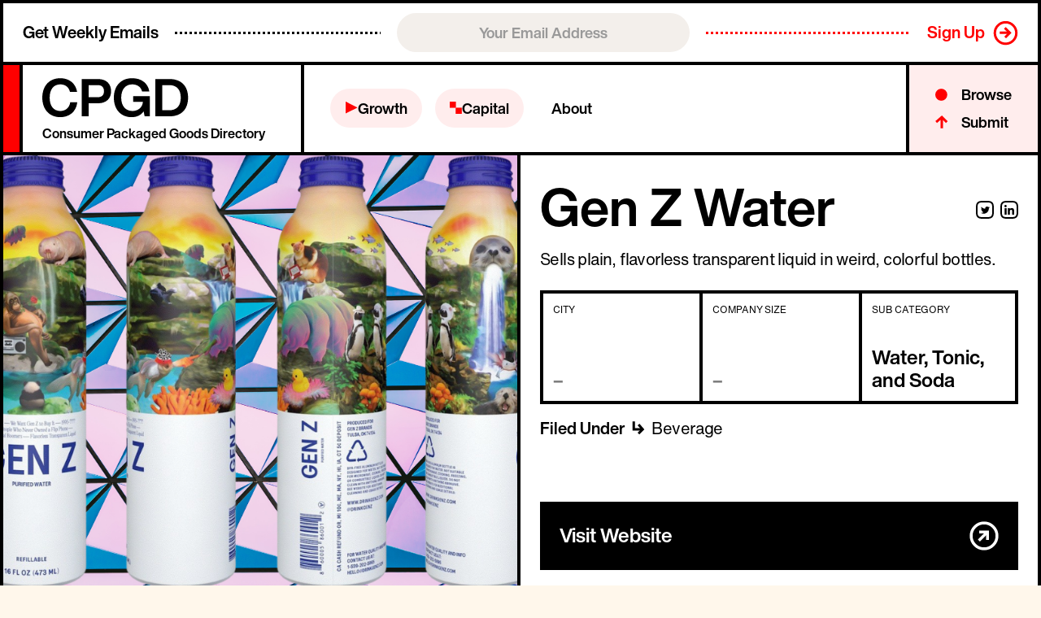

--- FILE ---
content_type: text/html; charset=utf-8
request_url: https://www.cpgd.xyz/brands/gen-z-water
body_size: 9084
content:
<!DOCTYPE html><!-- Last Published: Mon Dec 29 2025 20:52:26 GMT+0000 (Coordinated Universal Time) --><html data-wf-domain="www.cpgd.xyz" data-wf-page="633214aba92a97e08af3037b" data-wf-site="6109bb1c8d041ad67b5d60dd" data-wf-collection="633214aba92a975d91f30333" data-wf-item-slug="gen-z-water"><head><meta charset="utf-8"/><title>Gen Z Water — CPGD.XYZ</title><meta content="Sells plain, flavorless transparent liquid in weird, colorful bottles. – Gen Z Water is filed under Beverage in the Consumer Packaged Goods Directory." name="description"/><meta content="Gen Z Water — CPGD.XYZ" property="og:title"/><meta content="Sells plain, flavorless transparent liquid in weird, colorful bottles. – Gen Z Water is filed under Beverage in the Consumer Packaged Goods Directory." property="og:description"/><meta content="https://cdn.prod.website-files.com/6124f412e39be36c0eb08812/65299c8e4b0b00104272cb14_Add-a-heading-(1).png" property="og:image"/><meta content="Gen Z Water — CPGD.XYZ" property="twitter:title"/><meta content="Sells plain, flavorless transparent liquid in weird, colorful bottles. – Gen Z Water is filed under Beverage in the Consumer Packaged Goods Directory." property="twitter:description"/><meta content="https://cdn.prod.website-files.com/6124f412e39be36c0eb08812/65299c8e4b0b00104272cb14_Add-a-heading-(1).png" property="twitter:image"/><meta property="og:type" content="website"/><meta content="summary_large_image" name="twitter:card"/><meta content="width=device-width, initial-scale=1" name="viewport"/><link href="https://cdn.prod.website-files.com/6109bb1c8d041ad67b5d60dd/css/cpgd-refactor.webflow.shared.a502869fc.css" rel="stylesheet" type="text/css"/><link href="https://fonts.googleapis.com" rel="preconnect"/><link href="https://fonts.gstatic.com" rel="preconnect" crossorigin="anonymous"/><script src="https://ajax.googleapis.com/ajax/libs/webfont/1.6.26/webfont.js" type="text/javascript"></script><script type="text/javascript">WebFont.load({  google: {    families: ["Montserrat:100,100italic,200,200italic,300,300italic,400,400italic,500,500italic,600,600italic,700,700italic,800,800italic,900,900italic","Fraunces:100,200,300,regular,500,600,700,800,900"]  }});</script><script type="text/javascript">!function(o,c){var n=c.documentElement,t=" w-mod-";n.className+=t+"js",("ontouchstart"in o||o.DocumentTouch&&c instanceof DocumentTouch)&&(n.className+=t+"touch")}(window,document);</script><link href="https://cdn.prod.website-files.com/6109bb1c8d041ad67b5d60dd/612750170a9cc1f2eb0b834f_32-favicon.png" rel="shortcut icon" type="image/x-icon"/><link href="https://cdn.prod.website-files.com/6109bb1c8d041ad67b5d60dd/612750178d9759f3f439e047_256-favicon.png" rel="apple-touch-icon"/><link href="rss.xml" rel="alternate" title="RSS Feed" type="application/rss+xml"/><script async="" src="https://www.googletagmanager.com/gtag/js?id=UA-139398709-1"></script><script type="text/javascript">window.dataLayer = window.dataLayer || [];function gtag(){dataLayer.push(arguments);}gtag('js', new Date());gtag('config', 'UA-139398709-1', {'anonymize_ip': false});</script><script id="jetboost-script" type="text/javascript"> window.JETBOOST_SITE_ID = "ckszp51sd0a9z0nzu3addagpd"; (function(d) { var s = d.createElement("script"); s.src = "https://cdn.jetboost.io/jetboost.js"; s.async = 1; d.getElementsByTagName("head")[0].appendChild(s); })(document);</script>


<!-- Global site tag (gtag.js) - Google Analytics -->
<script async src="https://www.googletagmanager.com/gtag/js?id=UA-139398709-1"></script>
<script>
  window.dataLayer = window.dataLayer || [];
  function gtag(){dataLayer.push(arguments);}
  gtag('js', new Date());

  gtag('config', 'UA-139398709-1');
</script>
<!-- Google tag (gtag.js) -->
<script async src="https://www.googletagmanager.com/gtag/js?id=G-T96XRLYTY8"></script>
<script>
  window.dataLayer = window.dataLayer || [];
  function gtag(){dataLayer.push(arguments);}
  gtag('js', new Date());

  gtag('config', 'G-T96XRLYTY8');
</script>

<script defer src="https://embed.wized.com/2hOzz7lG4PPAbr2mj8RK.js"></script>
<script defer data-wized-id="2hOzz7lG4PPAbr2mj8RK" src="https://embed.wized.com"></script>

<style>
body {opacity:1!important}
</style><script>
const servicesProvided = [];
var str;
const strArr = [];
var filter = '';
var hasAmp = true;
var hasApo = true;
</script><script src="https://js.stripe.com/v3/" type="text/javascript" data-wf-ecomm-key="pk_live_nyPnaDuxaj8zDxRbuaPHJjip" data-wf-ecomm-acct-id="acct_1GHbCuLQ0oORU2x8"></script><script type="text/javascript">window.__WEBFLOW_CURRENCY_SETTINGS = {"currencyCode":"USD","symbol":"$","decimal":".","fractionDigits":2,"group":",","template":"{{wf {&quot;path&quot;:&quot;symbol&quot;,&quot;type&quot;:&quot;PlainText&quot;\\} }} {{wf {&quot;path&quot;:&quot;amount&quot;,&quot;type&quot;:&quot;CommercePrice&quot;\\} }} ","hideDecimalForWholeNumbers":false};</script></head><body><div class="w-embed"><style>
body {
	-webkit-font-smoothing: antialiased;
	-moz-osx-font-smoothing: grayscale;
}

a {
	color: inherit;
}

/* Works on Firefox */
* {
  scrollbar-width: thin;
  scrollbar-color: black white;
}

/* Works on Chrome, Edge, and Safari */
*::-webkit-scrollbar {
  width: 8px;
}

*::-webkit-scrollbar-track {
  background: white;
}

*::-webkit-scrollbar-thumb {
  background-color: black;
}
</style></div><div class="w-embed"><style>
@media only screen and (max-width: 1920px) and (min-width: 1681px) {
  .brand__sus-details,
  .brand__content-wrap {
  	grid-template-columns: 1fr 1.2fr;
  }
  .brand__content-description {
  	max-height: 630px;
  }
  .brand__cover-wrap {
  	max-height: 630px;
  }
  .brand__sus-details {
  	grid-column-gap: 32px;
  }
  .text-large.brand__sus-typo {
  	font-size: 24px;
  }
}
@media only screen and (max-width: 2048px) and (min-width: 1921px) {
  .brand__sus-details,
  .brand__content-wrap {
  	grid-template-columns: 1fr 1.5fr;
  }
  .brand__content-description {
  	max-height: 660px;
  }
  .brand__cover-wrap {
  	max-height: 660px;
  }
  .brand__sus-details {
  	grid-column-gap: 24px;
  }
  .text-large.brand__sus-typo {
  	font-size: 24px;
  }
}
</style></div><div class="email-bar__form w-form"><form id="email-form" name="email-form" data-name="Email Form" action="https://xyz.us20.list-manage.com/subscribe/post?u=0f05a98580987968b8ac286dc&amp;amp;id=447a677675" method="get" class="email-bar" data-wf-page-id="633214aba92a97e08af3037b" data-wf-element-id="b201905d-583d-dad1-2baa-a194458d904d" data-turnstile-sitekey="0x4AAAAAAAQTptj2So4dx43e"><div class="text-size-4 email-bar__get">Get Weekly Emails</div><div id="w-node-b201905d-583d-dad1-2baa-a194458d9050-458d904c" class="email-bar__dots"></div><input class="email-bar__input w-input" maxlength="256" name="Email" data-name="Email" placeholder="Your Email Address" type="email" id="Email"/><div id="w-node-b201905d-583d-dad1-2baa-a194458d9052-458d904c" class="email-bar__dots red-icons"></div><input type="submit" data-wait="" id="submit-btn" class="email-bar__button mobile w-button" value=""/><input type="submit" data-wait="Please wait..." id="submit-btn" class="email-bar__button w-button" value="Sign Up"/></form><div class="email-bar__success w-form-done"><div class="email-bar__success-inner"><div class="cc-red">✓ We&#x27;ve added you to the list!</div></div></div><div class="email-bar__error w-form-fail"><div>Oops! Something went wrong while submitting the form.</div></div></div><div data-collapse="medium" data-animation="default" data-duration="400" data-w-id="b9710197-c280-0ca0-f429-ec383a513833" data-easing="ease" data-easing2="ease" role="banner" class="navbar w-nav"><div class="w-layout-grid nav__wrap"><div class="nav__red-bar"></div><a href="/" class="nav__logo-wrap w-nav-brand"><img src="https://cdn.prod.website-files.com/6109bb1c8d041ad67b5d60dd/6123bd5b905e20047568b9b5_CPGD-logo.svg" loading="lazy" alt="CPGD Logo" class="nav__logo"/><div class="text-size-6 nav__subheadline">Consumer Packaged Goods Directory</div></a><nav role="navigation" class="nav__items w-nav-menu"><div class="w-layout-grid nav__suggest mobile"><a data-w-id="517d86e1-634a-fc65-6cc8-e96b85a89044" href="#" class="nav__suggest-mobile w-inline-block"><img src="https://cdn.prod.website-files.com/6109bb1c8d041ad67b5d60dd/61243d79bfcdd76c4aa85bb1_brands.svg" loading="lazy" alt="Red Dot" class="nav__suggest-icon"/><div>Browse</div></a><a data-w-id="517d86e1-634a-fc65-6cc8-e96b85a89048" href="#" class="nav__suggest-mobile w-inline-block"><img src="https://cdn.prod.website-files.com/6109bb1c8d041ad67b5d60dd/61243d79f0a12e33320263f4_suggest.svg" loading="lazy" alt="Arrow Icon – Up" class="nav__suggest-icon"/><div>Submit</div></a></div><div class="nav__menu"><div class="w-layout-grid nav__items-wrap new"><a id="w-node-_517d86e1-634a-fc65-6cc8-e96b85a8904e-3a513833" href="/growth" class="nav_link highlight w-inline-block"><div class="w-embed"><svg width="16" height="16" viewBox="0 0 16 16" fill="none" xmlns="http://www.w3.org/2000/svg">
<path fill-rule="evenodd" clip-rule="evenodd" d="M15.5693 8.35803L0.927151 15.4965L1.07325 0.927385L15.5693 8.35803Z" fill="currentColor"/>
</svg>
<style>
.nav_link:hover .link-text{
	color: #fff;
}
.nav_link.highlight.w-inline-block.w--current  .link-text{
	color: #fff;
}
</style></div><div class="link-text">Growth</div></a><a id="w-node-_517d86e1-634a-fc65-6cc8-e96b85a89052-3a513833" href="/capital" class="nav_link highlight w-inline-block"><div class="w-embed"><svg width="15" height="15" viewBox="0 0 15 15" fill="none" xmlns="http://www.w3.org/2000/svg">
<rect width="7.56168" height="7.56168" fill="currentColor"/>
<rect x="7.26923" y="7.43823" width="7.56168" height="7.56168" fill="currentColor"/>
</svg></div><div class="link-text">Capital</div></a><a id="w-node-_517d86e1-634a-fc65-6cc8-e96b85a89056-3a513833" href="/about" class="nav_link w-inline-block"><div>About</div></a></div><a href="/" class="w-inline-block"><img src="https://cdn.prod.website-files.com/6109bb1c8d041ad67b5d60dd/6123bd5c294c9105bc8edbcb_CPGD-square-icon.svg" loading="lazy" alt="CPGD Badge" class="cpgd-icon nav-icon"/></a></div></nav><div class="nav__suggest-wrap"><div class="w-layout-grid nav__suggest"><a data-w-id="517d86e1-634a-fc65-6cc8-e96b85a8905c" href="#" class="nav__suggest-link w-inline-block"><img src="https://cdn.prod.website-files.com/6109bb1c8d041ad67b5d60dd/61243d79bfcdd76c4aa85bb1_brands.svg" loading="lazy" alt="Red Dot" class="nav__suggest-icon"/><div>Browse</div></a><a data-w-id="517d86e1-634a-fc65-6cc8-e96b85a89060" href="#" class="nav__suggest-link w-inline-block"><img src="https://cdn.prod.website-files.com/6109bb1c8d041ad67b5d60dd/61243d79f0a12e33320263f4_suggest.svg" loading="lazy" alt="Arrow Icon – Up" class="nav__suggest-icon"/><div>Submit</div></a></div></div><div id="w-node-_517d86e1-634a-fc65-6cc8-e96b85a89064-3a513833" class="nav_menu-button w-nav-button"><div class="menu__top-line"></div><div data-w-id="517d86e1-634a-fc65-6cc8-e96b85a89066" class="menu__middle-line"></div><div class="menu__bottom-line"></div></div></div><div class="popup-wrapper submit"><div class="popup-content"><div class="margin-bottom margin-medium"><h2 class="heading-small">Would you like to submit a new brand or agency  to our directory?</h2></div><div class="margin-bottom margin-small"><a href="/submit" class="button-popup w-button">Submit Brand</a></div><div class="margin-bottom mome"><a href="/builders-sign-up" class="button-popup w-button">Submit Agency</a></div><div data-w-id="517d86e1-634a-fc65-6cc8-e96b85a89073" class="popup-icon"><img src="https://cdn.prod.website-files.com/6109bb1c8d041ad67b5d60dd/630fcb1fcf6ff3915f445d21_Group%2015%20Copy%203.svg" loading="lazy" alt="" class="pop-icon"/></div><div data-w-id="517d86e1-634a-fc65-6cc8-e96b85a89075" class="popup-close"><img src="https://cdn.prod.website-files.com/6109bb1c8d041ad67b5d60dd/612e059962697ba9ecbc5037_whiteX%402x.svg" loading="lazy" alt="Close Cross Icon"/></div></div></div><div class="popup-wrapper browse"><div class="popup-content"><div class="margin-bottom margin-medium"><h2 class="heading-small">Would you like to browse the brands or agencies in our directory?</h2></div><div class="margin-bottom margin-small"><a href="/brands" class="button-popup w-button">Browse Brands</a></div><div class="margin-bottom mome"><a href="/brandbuilders" class="button-popup w-button">Browse Agencies</a></div><div data-w-id="517d86e1-634a-fc65-6cc8-e96b85a89082" class="popup-icon"><img src="https://cdn.prod.website-files.com/6109bb1c8d041ad67b5d60dd/630fcb1fcf6ff3915f445d21_Group%2015%20Copy%203.svg" loading="lazy" alt="" class="pop-icon"/></div><div data-w-id="517d86e1-634a-fc65-6cc8-e96b85a89084" class="popup-close"><img src="https://cdn.prod.website-files.com/6109bb1c8d041ad67b5d60dd/612e059962697ba9ecbc5037_whiteX%402x.svg" loading="lazy" alt="Close Cross Icon"/></div></div></div><div class="hide w-embed"><style>
@media only screen and (min-width: 1600px) {
  .text-large.sus__typo {
  	font-size: 24px;
  }
  .text-size-1.home__sustainability{
  	font-size: 64px;
  }
  .team__person-brands {
  	height: 320px;
  }
  .item-cover {
  	max-width: 520px;
  }
}
@media only screen and (min-width: 1920px) {
  .team__person-brands {
  	height: 360px;
  }
  .item-cover {
  	max-width: 600px;
  }
}
@media only screen and (min-width: 2200px) {
  .team__person-brand-name {
  	font-size: 52px;
  }
}
</style></div></div><div><div class="brand__content-wrap"><div class="brand__cover-wrap"><img src="https://cdn.prod.website-files.com/6124f412e39be36c0eb08812/65299c8e4b0b00104272cb14_Add-a-heading-(1).png" loading="lazy" alt="" class="brand__cover-img"/></div><div class="brand__content-description"><div class="brand__content-details"><div class="brand__content-header"><div class="brand__content-headline"><div id="title" class="text-size-2">Gen Z Water</div><div class="w-layout-grid brand__content-sus-icons"><img src="https://cdn.prod.website-files.com/6109bb1c8d041ad67b5d60dd/612593f1c64d944f0654babe_yellow_badge.svg" loading="lazy" alt="Sustainable Badge – Local Value Creation" class="brand__sus-icon w-condition-invisible"/><img src="https://cdn.prod.website-files.com/6109bb1c8d041ad67b5d60dd/612593f11160597274737cb5_taupe_badge.svg" loading="lazy" alt="Sustainable Badge – Sustainable Creation" class="brand__sus-icon w-condition-invisible"/><img src="https://cdn.prod.website-files.com/6109bb1c8d041ad67b5d60dd/612593f1a16f9fe2fa480edd_green_badge.svg" loading="lazy" alt="Sustainable Badge – Sustainable Product" class="brand__sus-icon w-condition-invisible"/></div></div><div class="w-layout-grid brand__socials-wrap"><a href="https://twitter.com/drinkgenz" target="_blank" class="w-inline-block"><div class="brand__socials-icon w-embed"><svg xmlns="http://www.w3.org/2000/svg" width="22" height="22" viewBox="0 0 22 22" fill="none">
<path fill-rule="evenodd" clip-rule="evenodd" d="M6.465 0.066C7.638 0.012 8.012 0 11 0C13.988 0 14.362 0.013 15.534 0.066C16.706 0.119 17.506 0.306 18.206 0.577C18.939 0.854 19.604 1.287 20.154 1.847C20.714 2.396 21.146 3.06 21.422 3.794C21.694 4.494 21.88 5.294 21.934 6.464C21.988 7.639 22 8.013 22 11C22 13.988 21.987 14.362 21.934 15.535C21.881 16.705 21.694 17.505 21.422 18.205C21.146 18.9391 20.7133 19.6042 20.154 20.154C19.604 20.714 18.939 21.146 18.206 21.422C17.506 21.694 16.706 21.88 15.536 21.934C14.362 21.988 13.988 22 11 22C8.012 22 7.638 21.987 6.465 21.934C5.295 21.881 4.495 21.694 3.795 21.422C3.06092 21.146 2.39582 20.7133 1.846 20.154C1.28638 19.6047 0.853315 18.9399 0.577 18.206C0.306 17.506 0.12 16.706 0.066 15.536C0.012 14.361 0 13.987 0 11C0 8.012 0.013 7.638 0.066 6.466C0.119 5.294 0.306 4.494 0.577 3.794C0.853723 3.06008 1.28712 2.39531 1.847 1.846C2.39604 1.2865 3.06047 0.853443 3.794 0.577C4.494 0.306 5.295 0.12 6.465 0.066ZM15.445 2.046C14.285 1.993 13.937 1.982 11 1.982C8.063 1.982 7.715 1.993 6.555 2.046C5.482 2.095 4.9 2.274 4.512 2.425C3.999 2.625 3.632 2.862 3.247 3.247C2.88205 3.60205 2.60118 4.03428 2.425 4.512C2.274 4.9 2.095 5.482 2.046 6.555C1.993 7.715 1.982 8.063 1.982 11C1.982 13.937 1.993 14.285 2.046 15.445C2.095 16.518 2.274 17.1 2.425 17.488C2.601 17.965 2.882 18.398 3.247 18.753C3.602 19.118 4.035 19.399 4.512 19.575C4.9 19.726 5.482 19.905 6.555 19.954C7.715 20.007 8.062 20.018 11 20.018C13.938 20.018 14.285 20.007 15.445 19.954C16.518 19.905 17.1 19.726 17.488 19.575C18.001 19.375 18.368 19.138 18.753 18.753C19.118 18.398 19.399 17.965 19.575 17.488C19.726 17.1 19.905 16.518 19.954 15.445C20.007 14.285 20.018 13.937 20.018 11C20.018 8.063 20.007 7.715 19.954 6.555C19.905 5.482 19.726 4.9 19.575 4.512C19.375 3.999 19.138 3.632 18.753 3.247C18.3979 2.88207 17.9657 2.60121 17.488 2.425C17.1 2.274 16.518 2.095 15.445 2.046Z" fill="currentColor"/>
<path d="M17 8.04171C16.5952 8.21771 16.1607 8.33871 15.7042 8.39151C16.1706 8.11651 16.527 7.68091 16.6964 7.16281C16.252 7.42182 15.767 7.60404 15.262 7.70181C15.0496 7.47914 14.794 7.30208 14.5109 7.18142C14.2278 7.06076 13.9231 6.99904 13.6153 7.00001C12.369 7.00001 11.3592 7.99551 11.3592 9.22201C11.3592 9.39581 11.379 9.56521 11.4175 9.72801C10.5236 9.68556 9.64828 9.45724 8.84751 9.05761C8.04674 8.65799 7.33807 8.09583 6.7667 7.40701C6.56602 7.74482 6.46036 8.13059 6.4609 8.52351C6.4609 9.29351 6.8602 9.97551 7.4652 10.3726C7.10709 10.3614 6.75665 10.266 6.4422 10.0943V10.1218C6.4456 10.6382 6.62788 11.1375 6.95801 11.5346C7.28814 11.9317 7.7457 12.2021 8.2528 12.2998C7.91989 12.3878 7.57156 12.4006 7.2331 12.3372C7.38064 12.7815 7.66284 13.1688 8.04053 13.4453C8.41821 13.7219 8.87263 13.874 9.3407 13.8805C8.53766 14.4993 7.5517 14.8337 6.5379 14.8309C6.3564 14.8309 6.1771 14.8199 6 14.8001C7.03452 15.4549 8.23406 15.8017 9.4584 15.8C13.6098 15.8 15.8791 12.4142 15.8791 9.47721L15.8714 9.18901C16.3139 8.87802 16.6963 8.48928 17 8.04171Z" fill="currentColor"/>
</svg></div></a><a href="#" class="w-inline-block w-condition-invisible"><div class="brand__socials-icon w-embed"><svg xmlns="http://www.w3.org/2000/svg" width="22" height="22" viewBox="0 0 22 22" fill="none">
<path fill-rule="evenodd" clip-rule="evenodd" d="M6.465 0.066C7.638 0.012 8.012 0 11 0C13.988 0 14.362 0.013 15.534 0.066C16.706 0.119 17.506 0.306 18.206 0.577C18.939 0.854 19.604 1.287 20.154 1.847C20.714 2.396 21.146 3.06 21.422 3.794C21.694 4.494 21.88 5.294 21.934 6.464C21.988 7.639 22 8.013 22 11C22 13.988 21.987 14.362 21.934 15.535C21.881 16.705 21.694 17.505 21.422 18.205C21.146 18.9391 20.7133 19.6042 20.154 20.154C19.604 20.714 18.939 21.146 18.206 21.422C17.506 21.694 16.706 21.88 15.536 21.934C14.362 21.988 13.988 22 11 22C8.012 22 7.638 21.987 6.465 21.934C5.295 21.881 4.495 21.694 3.795 21.422C3.06092 21.146 2.39582 20.7133 1.846 20.154C1.28638 19.6047 0.853315 18.9399 0.577 18.206C0.306 17.506 0.12 16.706 0.066 15.536C0.012 14.361 0 13.987 0 11C0 8.012 0.013 7.638 0.066 6.466C0.119 5.294 0.306 4.494 0.577 3.794C0.853723 3.06008 1.28712 2.39531 1.847 1.846C2.39604 1.2865 3.06047 0.853443 3.794 0.577C4.494 0.306 5.295 0.12 6.465 0.066ZM15.445 2.046C14.285 1.993 13.937 1.982 11 1.982C8.063 1.982 7.715 1.993 6.555 2.046C5.482 2.095 4.9 2.274 4.512 2.425C3.999 2.625 3.632 2.862 3.247 3.247C2.88205 3.60205 2.60118 4.03428 2.425 4.512C2.274 4.9 2.095 5.482 2.046 6.555C1.993 7.715 1.982 8.063 1.982 11C1.982 13.937 1.993 14.285 2.046 15.445C2.095 16.518 2.274 17.1 2.425 17.488C2.601 17.965 2.882 18.398 3.247 18.753C3.602 19.118 4.035 19.399 4.512 19.575C4.9 19.726 5.482 19.905 6.555 19.954C7.715 20.007 8.062 20.018 11 20.018C13.938 20.018 14.285 20.007 15.445 19.954C16.518 19.905 17.1 19.726 17.488 19.575C18.001 19.375 18.368 19.138 18.753 18.753C19.118 18.398 19.399 17.965 19.575 17.488C19.726 17.1 19.905 16.518 19.954 15.445C20.007 14.285 20.018 13.937 20.018 11C20.018 8.063 20.007 7.715 19.954 6.555C19.905 5.482 19.726 4.9 19.575 4.512C19.375 3.999 19.138 3.632 18.753 3.247C18.3979 2.88207 17.9657 2.60121 17.488 2.425C17.1 2.274 16.518 2.095 15.445 2.046Z" fill="currentColor"/>
<path d="M14.2975 14.1585V20.918H10.8683V14.1557H8V10.8365H10.8655V8.389C10.8655 5.54825 12.6007 4 15.1362 4C16.3517 4 17.394 4.09075 17.6992 4.132V7.102H15.942C14.5642 7.102 14.2975 7.7565 14.2975 8.719V10.8393H17.5865L17.1575 14.1585H14.2975Z" fill="currentColor"/>
</svg></div></a><a href="https://www.linkedin.com/company/gen-z-brands" target="_blank" class="w-inline-block"><div class="brand__socials-icon w-embed"><svg xmlns="http://www.w3.org/2000/svg" width="22" height="22" viewBox="0 0 22 22" fill="none">
<path fill-rule="evenodd" clip-rule="evenodd" d="M6.465 0.066C7.638 0.012 8.012 0 11 0C13.988 0 14.362 0.013 15.534 0.066C16.706 0.119 17.506 0.306 18.206 0.577C18.939 0.854 19.604 1.287 20.154 1.847C20.714 2.396 21.146 3.06 21.422 3.794C21.694 4.494 21.88 5.294 21.934 6.464C21.988 7.639 22 8.013 22 11C22 13.988 21.987 14.362 21.934 15.535C21.881 16.705 21.694 17.505 21.422 18.205C21.146 18.9391 20.7133 19.6042 20.154 20.154C19.604 20.714 18.939 21.146 18.206 21.422C17.506 21.694 16.706 21.88 15.536 21.934C14.362 21.988 13.988 22 11 22C8.012 22 7.638 21.987 6.465 21.934C5.295 21.881 4.495 21.694 3.795 21.422C3.06092 21.146 2.39582 20.7133 1.846 20.154C1.28638 19.6047 0.853315 18.9399 0.577 18.206C0.306 17.506 0.12 16.706 0.066 15.536C0.012 14.361 0 13.987 0 11C0 8.012 0.013 7.638 0.066 6.466C0.119 5.294 0.306 4.494 0.577 3.794C0.853723 3.06008 1.28712 2.39531 1.847 1.846C2.39604 1.2865 3.06047 0.853443 3.794 0.577C4.494 0.306 5.295 0.12 6.465 0.066ZM15.445 2.046C14.285 1.993 13.937 1.982 11 1.982C8.063 1.982 7.715 1.993 6.555 2.046C5.482 2.095 4.9 2.274 4.512 2.425C3.999 2.625 3.632 2.862 3.247 3.247C2.88205 3.60205 2.60118 4.03428 2.425 4.512C2.274 4.9 2.095 5.482 2.046 6.555C1.993 7.715 1.982 8.063 1.982 11C1.982 13.937 1.993 14.285 2.046 15.445C2.095 16.518 2.274 17.1 2.425 17.488C2.601 17.965 2.882 18.398 3.247 18.753C3.602 19.118 4.035 19.399 4.512 19.575C4.9 19.726 5.482 19.905 6.555 19.954C7.715 20.007 8.062 20.018 11 20.018C13.938 20.018 14.285 20.007 15.445 19.954C16.518 19.905 17.1 19.726 17.488 19.575C18.001 19.375 18.368 19.138 18.753 18.753C19.118 18.398 19.399 17.965 19.575 17.488C19.726 17.1 19.905 16.518 19.954 15.445C20.007 14.285 20.018 13.937 20.018 11C20.018 8.063 20.007 7.715 19.954 6.555C19.905 5.482 19.726 4.9 19.575 4.512C19.375 3.999 19.138 3.632 18.753 3.247C18.3979 2.88207 17.9657 2.60121 17.488 2.425C17.1 2.274 16.518 2.095 15.445 2.046Z" fill="currentColor"/>
<path d="M6.47499 5.00042C6.28299 4.99577 6.09199 5.02969 5.91325 5.10017C5.73451 5.17065 5.57163 5.27626 5.4342 5.41081C5.29676 5.54535 5.18755 5.70611 5.11298 5.88361C5.03841 6.06111 5 6.25178 5 6.44439C5 6.637 5.03841 6.82766 5.11298 7.00517C5.18755 7.18267 5.29676 7.34342 5.4342 7.47796C5.57163 7.61251 5.73451 7.71813 5.91325 7.78861C6.09199 7.85908 6.28299 7.893 6.47499 7.88835C6.85085 7.87926 7.20826 7.72314 7.47088 7.45333C7.7335 7.18353 7.88051 6.82143 7.88051 6.44439C7.88051 6.06734 7.7335 5.70525 7.47088 5.43544C7.20826 5.16564 6.85085 5.00951 6.47499 5.00042ZM14.0407 8.83363C12.8401 8.83363 12.0416 9.49323 11.7115 10.1201H11.6587V9.01765H9.30188V17H11.7635V13.0609C11.7635 12.0207 11.9696 11.0132 13.2557 11.0132C14.5225 11.0132 14.5392 12.1879 14.5392 13.1139V17H17V12.6147C17 10.4688 16.5442 8.83363 14.0407 8.83363ZM5.27017 9.01765V17H7.75773V9.01765H5.27017Z" fill="currentColor"/>
</svg></div></a></div></div><div class="text-large brand__sus-typo">Sells plain, flavorless transparent liquid in weird, colorful bottles.</div><div class="w-layout-grid brand__details-grid"><div class="brand__detail-block"><div class="text-tiny cc-caps">City</div><div class="cc-50">–</div><div class="w-condition-invisible w-dyn-bind-empty"></div></div><div class="brand__detail-block"><div class="text-tiny cc-caps">Company Size</div><div class="cc-50">–</div><div class="w-condition-invisible w-dyn-bind-empty"></div></div><div class="brand__detail-block last"><div class="text-tiny cc-caps">Sub Category</div><div class="cc-50 w-condition-invisible">–</div><div>Water, Tonic, and Soda</div></div></div><div class="brand__filed-under"><div class="w-layout-grid brand__filed-under-grid"><div class="text-size-6 brand__filed">Filed Under</div><img src="https://cdn.prod.website-files.com/6109bb1c8d041ad67b5d60dd/6127d7febc1195d8dd31d048_filed-under-arrow.svg" loading="lazy" alt="Filed under Icon"/><a href="https://www.cpgd.xyz/brands?brand-categories=beverage" class="brand__filed-link-wrap w-inline-block"><div class="text-medium brand__filed">Beverage</div></a></div></div></div><div class="brand__cta-wrap"><div class="w-embed"><a class="brand__cta-button" href="https://drinkgenz.com" target="_blank">
	<div class="text-size-4">Visit Website</div>
  <img class="brand__cta-arrow" src="https://cdn.prod.website-files.com/6109bb1c8d041ad67b5d60dd/6123bd5c9d289c4f756d4200_white-arrow.svg" alt="Follow Link Arrow">
</a></div></div></div></div><div id="builderCta" class="section-black-cta static"><div data-w-id="636806a8-3e5a-9f06-3a19-48989128f361" class="black-cta-padding"><div class="black-cta-link"><div class="black-cta-text">Builders behind the brand...</div></div></div></div><div class="section_builder-list"><div id="builderList" fs-cmsfilter-element="list" class="w-dyn-list"><div class="hide w-dyn-empty"><div>No items found.</div></div></div></div><div class="brand__sus-details"><div class="brand__sus-profile"><div class="brand__sus-block"><img src="https://cdn.prod.website-files.com/6109bb1c8d041ad67b5d60dd/6125377bd14b47643292a4eb_CPGD-sustainability.svg" loading="lazy" alt="Sustainability Icon" class="sustainability__icon-tree brand__sus-tree"/><div class="text-size-2 brand__sus-head">Sustainability Profile</div></div><div class="text-large brand__sus-typo">This section denotes the sustainability efforts that this brand makes, from packaging through to community.</div></div><div class="brand__sus-content-wrap"><div class="w-layout-grid brand__sus-grid"><div class="brand__sus-wrap w-condition-invisible"><img src="https://cdn.prod.website-files.com/6109bb1c8d041ad67b5d60dd/612593f1a16f9fe2fa480edd_green_badge.svg" loading="lazy" id="w-node-_223728ba-7a26-1ff8-ae57-ede5f5f4adba-8af3037b" alt="Sustainable Badge – Sustainable Product" class="brand__sus-badge"/><div><div class="text-size-6">The Green Badge</div><div class="text-size-4">Sustainable Product </div></div></div><div class="brand__sus-wrap"><img src="https://cdn.prod.website-files.com/6109bb1c8d041ad67b5d60dd/612593f11160597274737cb5_taupe_badge.svg" loading="lazy" id="w-node-_065457d6-d8ac-4612-96af-d06c91e54485-8af3037b" alt="Sustainable Badge – Sustainable Creation" class="brand__sus-badge"/><div><div class="text-size-6">The Taupe Badge</div><div class="text-size-4">Sustainable Packaging</div></div></div><div class="brand__sus-wrap w-condition-invisible"><img src="https://cdn.prod.website-files.com/6109bb1c8d041ad67b5d60dd/612593f1c64d944f0654babe_yellow_badge.svg" loading="lazy" id="w-node-_66f9e512-2ba1-34ad-6d49-b151dbeaca04-8af3037b" alt="Sustainable Badge – Local Value Creation" class="brand__sus-badge"/><div><div class="text-size-6">The Yellow Badge</div><div class="text-size-4">Local Value Creation</div></div></div></div><div><div class="brand__sus-details-typo cc-red">Details</div><div class="text-large brand__sus-typo">These bottles are made of aluminum (not plastic), so they can be resealed, refilled, and easily recycled.</div></div></div><div class="brand__sus-no-records w-condition-invisible"><img src="https://cdn.prod.website-files.com/6109bb1c8d041ad67b5d60dd/612be89f224381090c31c63f_sad.svg" loading="lazy" alt="Not found - Sad face icon" class="brand__sus-no-img"/><div class="text-size-3 brand__sus-no-records-typo">No Sustainability Efforts Recorded</div><a href="/sustainability-badge" class="large-arrow-link center w-inline-block"><div class="text-size-4 cta__typo">Should something be here? Submit it</div><div class="link-arrow w-embed"><svg width="16" height="15" viewBox="0 0 16 15" fill="none" xmlns="http://www.w3.org/2000/svg">
<path d="M10.033 0.0479997H7.345L9.97 3.513C10.831 4.647 11.545 5.571 12.301 6.516L0.394 6.516L0.394 8.511L12.301 8.511C11.545 9.456 10.831 10.401 9.97 11.535L7.345 15H10.033L15.682 7.524L10.033 0.0479997Z" fill="currentColor"></path>
</svg></div></a></div></div></div><div class="footer__wrapper"><div class="email-bar__form w-form"><form id="email-form" name="email-form" data-name="Email Form" action="https://xyz.us20.list-manage.com/subscribe/post?u=0f05a98580987968b8ac286dc&amp;amp;id=447a677675" method="get" class="email-bar" data-wf-page-id="633214aba92a97e08af3037b" data-wf-element-id="b201905d-583d-dad1-2baa-a194458d904d" data-turnstile-sitekey="0x4AAAAAAAQTptj2So4dx43e"><div class="text-size-4 email-bar__get">Get Weekly Emails</div><div id="w-node-b201905d-583d-dad1-2baa-a194458d9050-458d904c" class="email-bar__dots"></div><input class="email-bar__input w-input" maxlength="256" name="Email" data-name="Email" placeholder="Your Email Address" type="email" id="Email"/><div id="w-node-b201905d-583d-dad1-2baa-a194458d9052-458d904c" class="email-bar__dots red-icons"></div><input type="submit" data-wait="" id="submit-btn" class="email-bar__button mobile w-button" value=""/><input type="submit" data-wait="Please wait..." id="submit-btn" class="email-bar__button w-button" value="Sign Up"/></form><div class="email-bar__success w-form-done"><div class="email-bar__success-inner"><div class="cc-red">✓ We&#x27;ve added you to the list!</div></div></div><div class="email-bar__error w-form-fail"><div>Oops! Something went wrong while submitting the form.</div></div></div><div class="footer"><div class="w-layout-grid footer__links"><a href="/about" class="footer__link">About</a><a href="/brands" class="footer__link">Brands</a><a href="/subscribe" class="footer__link">Newsletter</a><a href="http://www.twitter.com/cpgdxyz" class="footer__link">Twitter</a><a href="https://www.instagram.com/cpgd.xyz" class="footer__link">Instagram</a><a href="https://www.tiktok.com/@cpgd.xyz" class="footer__link">TikTok</a><a href="/fulfillment-policy" class="footer__link">Fulfillment Policy</a><div id="w-node-_4d94865c-c7d4-33b1-c504-700073e46e33-e95f3c27" class="footer__link"><a href="https://webflow.com/"><strong>@</strong><span id="year"><strong id="year">2022</strong></span><strong> CPGD</strong></a></div></div><img src="https://cdn.prod.website-files.com/6109bb1c8d041ad67b5d60dd/6123bd5c294c9105bc8edbcb_CPGD-square-icon.svg" loading="lazy" id="w-node-_6149c969-0188-bd37-146d-4180e95f3c37-e95f3c27" alt="CPGD Badge" class="cpgd-icon"/></div></div><script src="https://d3e54v103j8qbb.cloudfront.net/js/jquery-3.5.1.min.dc5e7f18c8.js?site=6109bb1c8d041ad67b5d60dd" type="text/javascript" integrity="sha256-9/aliU8dGd2tb6OSsuzixeV4y/faTqgFtohetphbbj0=" crossorigin="anonymous"></script><script src="https://cdn.prod.website-files.com/6109bb1c8d041ad67b5d60dd/js/webflow.schunk.66dcd6b93c050334.js" type="text/javascript"></script><script src="https://cdn.prod.website-files.com/6109bb1c8d041ad67b5d60dd/js/webflow.schunk.24c45b844c74e41f.js" type="text/javascript"></script><script src="https://cdn.prod.website-files.com/6109bb1c8d041ad67b5d60dd/js/webflow.7968d31e.8ef75a6da228b140.js" type="text/javascript"></script><script>
	var year = document.getElementById('year');
  year.textContent = new Date().getFullYear();
</script>
<snippyly-plugin apiKey="qI0zSU7luABXGaB5JZ6b"></snippyly-plugin> <script type="module" src="https://cdn.jsdelivr.net/npm/@snippyly/plugin/snippyly.js"></script>

<!--Submit Form on Enter -->
<script>
$(document).ready(function() {
    $( "#email-form" ).keydown(function(e) {
    if (e.key === 'Enter')
     $( "#submit-btn" ).click();
});  
});
</script><script>
	var outer = document.getElementsByClassName('builder_-_item');
  var target = outer.length;
  if(target == 0){
  	document.getElementById('builderCta').style.display = 'none';
  }
</script>
<script>
var allEmpty = true;
let rows = document.getElementsByClassName('brands__brand-wrap');
for(var x = 0; x < rows.length; x++){
	var cells = rows[x].getElementsByClassName('bb__row-tag');
  if(cells.length == 0){
  	rows[x].style.display = 'none';
  } else {
  	allEmpty = false;
  }
};
if(allEmpty == true){
	document.getElementById('builderCta').style.display = 'none';
};
</script></body></html>

--- FILE ---
content_type: text/css
request_url: https://cdn.prod.website-files.com/6109bb1c8d041ad67b5d60dd/css/cpgd-refactor.webflow.shared.a502869fc.css
body_size: 53029
content:
html {
  -webkit-text-size-adjust: 100%;
  -ms-text-size-adjust: 100%;
  font-family: sans-serif;
}

body {
  margin: 0;
}

article, aside, details, figcaption, figure, footer, header, hgroup, main, menu, nav, section, summary {
  display: block;
}

audio, canvas, progress, video {
  vertical-align: baseline;
  display: inline-block;
}

audio:not([controls]) {
  height: 0;
  display: none;
}

[hidden], template {
  display: none;
}

a {
  background-color: #0000;
}

a:active, a:hover {
  outline: 0;
}

abbr[title] {
  border-bottom: 1px dotted;
}

b, strong {
  font-weight: bold;
}

dfn {
  font-style: italic;
}

h1 {
  margin: .67em 0;
  font-size: 2em;
}

mark {
  color: #000;
  background: #ff0;
}

small {
  font-size: 80%;
}

sub, sup {
  vertical-align: baseline;
  font-size: 75%;
  line-height: 0;
  position: relative;
}

sup {
  top: -.5em;
}

sub {
  bottom: -.25em;
}

img {
  border: 0;
}

svg:not(:root) {
  overflow: hidden;
}

hr {
  box-sizing: content-box;
  height: 0;
}

pre {
  overflow: auto;
}

code, kbd, pre, samp {
  font-family: monospace;
  font-size: 1em;
}

button, input, optgroup, select, textarea {
  color: inherit;
  font: inherit;
  margin: 0;
}

button {
  overflow: visible;
}

button, select {
  text-transform: none;
}

button, html input[type="button"], input[type="reset"] {
  -webkit-appearance: button;
  cursor: pointer;
}

button[disabled], html input[disabled] {
  cursor: default;
}

button::-moz-focus-inner, input::-moz-focus-inner {
  border: 0;
  padding: 0;
}

input {
  line-height: normal;
}

input[type="checkbox"], input[type="radio"] {
  box-sizing: border-box;
  padding: 0;
}

input[type="number"]::-webkit-inner-spin-button, input[type="number"]::-webkit-outer-spin-button {
  height: auto;
}

input[type="search"] {
  -webkit-appearance: none;
}

input[type="search"]::-webkit-search-cancel-button, input[type="search"]::-webkit-search-decoration {
  -webkit-appearance: none;
}

legend {
  border: 0;
  padding: 0;
}

textarea {
  overflow: auto;
}

optgroup {
  font-weight: bold;
}

table {
  border-collapse: collapse;
  border-spacing: 0;
}

td, th {
  padding: 0;
}

@font-face {
  font-family: webflow-icons;
  src: url("[data-uri]") format("truetype");
  font-weight: normal;
  font-style: normal;
}

[class^="w-icon-"], [class*=" w-icon-"] {
  speak: none;
  font-variant: normal;
  text-transform: none;
  -webkit-font-smoothing: antialiased;
  -moz-osx-font-smoothing: grayscale;
  font-style: normal;
  font-weight: normal;
  line-height: 1;
  font-family: webflow-icons !important;
}

.w-icon-slider-right:before {
  content: "";
}

.w-icon-slider-left:before {
  content: "";
}

.w-icon-nav-menu:before {
  content: "";
}

.w-icon-arrow-down:before, .w-icon-dropdown-toggle:before {
  content: "";
}

.w-icon-file-upload-remove:before {
  content: "";
}

.w-icon-file-upload-icon:before {
  content: "";
}

* {
  box-sizing: border-box;
}

html {
  height: 100%;
}

body {
  color: #333;
  background-color: #fff;
  min-height: 100%;
  margin: 0;
  font-family: Arial, sans-serif;
  font-size: 14px;
  line-height: 20px;
}

img {
  vertical-align: middle;
  max-width: 100%;
  display: inline-block;
}

html.w-mod-touch * {
  background-attachment: scroll !important;
}

.w-block {
  display: block;
}

.w-inline-block {
  max-width: 100%;
  display: inline-block;
}

.w-clearfix:before, .w-clearfix:after {
  content: " ";
  grid-area: 1 / 1 / 2 / 2;
  display: table;
}

.w-clearfix:after {
  clear: both;
}

.w-hidden {
  display: none;
}

.w-button {
  color: #fff;
  line-height: inherit;
  cursor: pointer;
  background-color: #3898ec;
  border: 0;
  border-radius: 0;
  padding: 9px 15px;
  text-decoration: none;
  display: inline-block;
}

input.w-button {
  -webkit-appearance: button;
}

html[data-w-dynpage] [data-w-cloak] {
  color: #0000 !important;
}

.w-code-block {
  margin: unset;
}

pre.w-code-block code {
  all: inherit;
}

.w-optimization {
  display: contents;
}

.w-webflow-badge, .w-webflow-badge > img {
  box-sizing: unset;
  width: unset;
  height: unset;
  max-height: unset;
  max-width: unset;
  min-height: unset;
  min-width: unset;
  margin: unset;
  padding: unset;
  float: unset;
  clear: unset;
  border: unset;
  border-radius: unset;
  background: unset;
  background-image: unset;
  background-position: unset;
  background-size: unset;
  background-repeat: unset;
  background-origin: unset;
  background-clip: unset;
  background-attachment: unset;
  background-color: unset;
  box-shadow: unset;
  transform: unset;
  direction: unset;
  font-family: unset;
  font-weight: unset;
  color: unset;
  font-size: unset;
  line-height: unset;
  font-style: unset;
  font-variant: unset;
  text-align: unset;
  letter-spacing: unset;
  -webkit-text-decoration: unset;
  text-decoration: unset;
  text-indent: unset;
  text-transform: unset;
  list-style-type: unset;
  text-shadow: unset;
  vertical-align: unset;
  cursor: unset;
  white-space: unset;
  word-break: unset;
  word-spacing: unset;
  word-wrap: unset;
  transition: unset;
}

.w-webflow-badge {
  white-space: nowrap;
  cursor: pointer;
  box-shadow: 0 0 0 1px #0000001a, 0 1px 3px #0000001a;
  visibility: visible !important;
  opacity: 1 !important;
  z-index: 2147483647 !important;
  color: #aaadb0 !important;
  overflow: unset !important;
  background-color: #fff !important;
  border-radius: 3px !important;
  width: auto !important;
  height: auto !important;
  margin: 0 !important;
  padding: 6px !important;
  font-size: 12px !important;
  line-height: 14px !important;
  text-decoration: none !important;
  display: inline-block !important;
  position: fixed !important;
  inset: auto 12px 12px auto !important;
  transform: none !important;
}

.w-webflow-badge > img {
  position: unset;
  visibility: unset !important;
  opacity: 1 !important;
  vertical-align: middle !important;
  display: inline-block !important;
}

h1, h2, h3, h4, h5, h6 {
  margin-bottom: 10px;
  font-weight: bold;
}

h1 {
  margin-top: 20px;
  font-size: 38px;
  line-height: 44px;
}

h2 {
  margin-top: 20px;
  font-size: 32px;
  line-height: 36px;
}

h3 {
  margin-top: 20px;
  font-size: 24px;
  line-height: 30px;
}

h4 {
  margin-top: 10px;
  font-size: 18px;
  line-height: 24px;
}

h5 {
  margin-top: 10px;
  font-size: 14px;
  line-height: 20px;
}

h6 {
  margin-top: 10px;
  font-size: 12px;
  line-height: 18px;
}

p {
  margin-top: 0;
  margin-bottom: 10px;
}

blockquote {
  border-left: 5px solid #e2e2e2;
  margin: 0 0 10px;
  padding: 10px 20px;
  font-size: 18px;
  line-height: 22px;
}

figure {
  margin: 0 0 10px;
}

figcaption {
  text-align: center;
  margin-top: 5px;
}

ul, ol {
  margin-top: 0;
  margin-bottom: 10px;
  padding-left: 40px;
}

.w-list-unstyled {
  padding-left: 0;
  list-style: none;
}

.w-embed:before, .w-embed:after {
  content: " ";
  grid-area: 1 / 1 / 2 / 2;
  display: table;
}

.w-embed:after {
  clear: both;
}

.w-video {
  width: 100%;
  padding: 0;
  position: relative;
}

.w-video iframe, .w-video object, .w-video embed {
  border: none;
  width: 100%;
  height: 100%;
  position: absolute;
  top: 0;
  left: 0;
}

fieldset {
  border: 0;
  margin: 0;
  padding: 0;
}

button, [type="button"], [type="reset"] {
  cursor: pointer;
  -webkit-appearance: button;
  border: 0;
}

.w-form {
  margin: 0 0 15px;
}

.w-form-done {
  text-align: center;
  background-color: #ddd;
  padding: 20px;
  display: none;
}

.w-form-fail {
  background-color: #ffdede;
  margin-top: 10px;
  padding: 10px;
  display: none;
}

.w-input, .w-select {
  color: #333;
  vertical-align: middle;
  background-color: #fff;
  border: 1px solid #ccc;
  width: 100%;
  height: 38px;
  margin-bottom: 10px;
  padding: 8px 12px;
  font-size: 14px;
  line-height: 1.42857;
  display: block;
}

.w-input::placeholder, .w-select::placeholder {
  color: #999;
}

.w-input:focus, .w-select:focus {
  border-color: #3898ec;
  outline: 0;
}

.w-input[disabled], .w-select[disabled], .w-input[readonly], .w-select[readonly], fieldset[disabled] .w-input, fieldset[disabled] .w-select {
  cursor: not-allowed;
}

.w-input[disabled]:not(.w-input-disabled), .w-select[disabled]:not(.w-input-disabled), .w-input[readonly], .w-select[readonly], fieldset[disabled]:not(.w-input-disabled) .w-input, fieldset[disabled]:not(.w-input-disabled) .w-select {
  background-color: #eee;
}

textarea.w-input, textarea.w-select {
  height: auto;
}

.w-select {
  background-color: #f3f3f3;
}

.w-select[multiple] {
  height: auto;
}

.w-form-label {
  cursor: pointer;
  margin-bottom: 0;
  font-weight: normal;
  display: inline-block;
}

.w-radio {
  margin-bottom: 5px;
  padding-left: 20px;
  display: block;
}

.w-radio:before, .w-radio:after {
  content: " ";
  grid-area: 1 / 1 / 2 / 2;
  display: table;
}

.w-radio:after {
  clear: both;
}

.w-radio-input {
  float: left;
  margin: 3px 0 0 -20px;
  line-height: normal;
}

.w-file-upload {
  margin-bottom: 10px;
  display: block;
}

.w-file-upload-input {
  opacity: 0;
  z-index: -100;
  width: .1px;
  height: .1px;
  position: absolute;
  overflow: hidden;
}

.w-file-upload-default, .w-file-upload-uploading, .w-file-upload-success {
  color: #333;
  display: inline-block;
}

.w-file-upload-error {
  margin-top: 10px;
  display: block;
}

.w-file-upload-default.w-hidden, .w-file-upload-uploading.w-hidden, .w-file-upload-error.w-hidden, .w-file-upload-success.w-hidden {
  display: none;
}

.w-file-upload-uploading-btn {
  cursor: pointer;
  background-color: #fafafa;
  border: 1px solid #ccc;
  margin: 0;
  padding: 8px 12px;
  font-size: 14px;
  font-weight: normal;
  display: flex;
}

.w-file-upload-file {
  background-color: #fafafa;
  border: 1px solid #ccc;
  flex-grow: 1;
  justify-content: space-between;
  margin: 0;
  padding: 8px 9px 8px 11px;
  display: flex;
}

.w-file-upload-file-name {
  font-size: 14px;
  font-weight: normal;
  display: block;
}

.w-file-remove-link {
  cursor: pointer;
  width: auto;
  height: auto;
  margin-top: 3px;
  margin-left: 10px;
  padding: 3px;
  display: block;
}

.w-icon-file-upload-remove {
  margin: auto;
  font-size: 10px;
}

.w-file-upload-error-msg {
  color: #ea384c;
  padding: 2px 0;
  display: inline-block;
}

.w-file-upload-info {
  padding: 0 12px;
  line-height: 38px;
  display: inline-block;
}

.w-file-upload-label {
  cursor: pointer;
  background-color: #fafafa;
  border: 1px solid #ccc;
  margin: 0;
  padding: 8px 12px;
  font-size: 14px;
  font-weight: normal;
  display: inline-block;
}

.w-icon-file-upload-icon, .w-icon-file-upload-uploading {
  width: 20px;
  margin-right: 8px;
  display: inline-block;
}

.w-icon-file-upload-uploading {
  height: 20px;
}

.w-container {
  max-width: 940px;
  margin-left: auto;
  margin-right: auto;
}

.w-container:before, .w-container:after {
  content: " ";
  grid-area: 1 / 1 / 2 / 2;
  display: table;
}

.w-container:after {
  clear: both;
}

.w-container .w-row {
  margin-left: -10px;
  margin-right: -10px;
}

.w-row:before, .w-row:after {
  content: " ";
  grid-area: 1 / 1 / 2 / 2;
  display: table;
}

.w-row:after {
  clear: both;
}

.w-row .w-row {
  margin-left: 0;
  margin-right: 0;
}

.w-col {
  float: left;
  width: 100%;
  min-height: 1px;
  padding-left: 10px;
  padding-right: 10px;
  position: relative;
}

.w-col .w-col {
  padding-left: 0;
  padding-right: 0;
}

.w-col-1 {
  width: 8.33333%;
}

.w-col-2 {
  width: 16.6667%;
}

.w-col-3 {
  width: 25%;
}

.w-col-4 {
  width: 33.3333%;
}

.w-col-5 {
  width: 41.6667%;
}

.w-col-6 {
  width: 50%;
}

.w-col-7 {
  width: 58.3333%;
}

.w-col-8 {
  width: 66.6667%;
}

.w-col-9 {
  width: 75%;
}

.w-col-10 {
  width: 83.3333%;
}

.w-col-11 {
  width: 91.6667%;
}

.w-col-12 {
  width: 100%;
}

.w-hidden-main {
  display: none !important;
}

@media screen and (max-width: 991px) {
  .w-container {
    max-width: 728px;
  }

  .w-hidden-main {
    display: inherit !important;
  }

  .w-hidden-medium {
    display: none !important;
  }

  .w-col-medium-1 {
    width: 8.33333%;
  }

  .w-col-medium-2 {
    width: 16.6667%;
  }

  .w-col-medium-3 {
    width: 25%;
  }

  .w-col-medium-4 {
    width: 33.3333%;
  }

  .w-col-medium-5 {
    width: 41.6667%;
  }

  .w-col-medium-6 {
    width: 50%;
  }

  .w-col-medium-7 {
    width: 58.3333%;
  }

  .w-col-medium-8 {
    width: 66.6667%;
  }

  .w-col-medium-9 {
    width: 75%;
  }

  .w-col-medium-10 {
    width: 83.3333%;
  }

  .w-col-medium-11 {
    width: 91.6667%;
  }

  .w-col-medium-12 {
    width: 100%;
  }

  .w-col-stack {
    width: 100%;
    left: auto;
    right: auto;
  }
}

@media screen and (max-width: 767px) {
  .w-hidden-main, .w-hidden-medium {
    display: inherit !important;
  }

  .w-hidden-small {
    display: none !important;
  }

  .w-row, .w-container .w-row {
    margin-left: 0;
    margin-right: 0;
  }

  .w-col {
    width: 100%;
    left: auto;
    right: auto;
  }

  .w-col-small-1 {
    width: 8.33333%;
  }

  .w-col-small-2 {
    width: 16.6667%;
  }

  .w-col-small-3 {
    width: 25%;
  }

  .w-col-small-4 {
    width: 33.3333%;
  }

  .w-col-small-5 {
    width: 41.6667%;
  }

  .w-col-small-6 {
    width: 50%;
  }

  .w-col-small-7 {
    width: 58.3333%;
  }

  .w-col-small-8 {
    width: 66.6667%;
  }

  .w-col-small-9 {
    width: 75%;
  }

  .w-col-small-10 {
    width: 83.3333%;
  }

  .w-col-small-11 {
    width: 91.6667%;
  }

  .w-col-small-12 {
    width: 100%;
  }
}

@media screen and (max-width: 479px) {
  .w-container {
    max-width: none;
  }

  .w-hidden-main, .w-hidden-medium, .w-hidden-small {
    display: inherit !important;
  }

  .w-hidden-tiny {
    display: none !important;
  }

  .w-col {
    width: 100%;
  }

  .w-col-tiny-1 {
    width: 8.33333%;
  }

  .w-col-tiny-2 {
    width: 16.6667%;
  }

  .w-col-tiny-3 {
    width: 25%;
  }

  .w-col-tiny-4 {
    width: 33.3333%;
  }

  .w-col-tiny-5 {
    width: 41.6667%;
  }

  .w-col-tiny-6 {
    width: 50%;
  }

  .w-col-tiny-7 {
    width: 58.3333%;
  }

  .w-col-tiny-8 {
    width: 66.6667%;
  }

  .w-col-tiny-9 {
    width: 75%;
  }

  .w-col-tiny-10 {
    width: 83.3333%;
  }

  .w-col-tiny-11 {
    width: 91.6667%;
  }

  .w-col-tiny-12 {
    width: 100%;
  }
}

.w-widget {
  position: relative;
}

.w-widget-map {
  width: 100%;
  height: 400px;
}

.w-widget-map label {
  width: auto;
  display: inline;
}

.w-widget-map img {
  max-width: inherit;
}

.w-widget-map .gm-style-iw {
  text-align: center;
}

.w-widget-map .gm-style-iw > button {
  display: none !important;
}

.w-widget-twitter {
  overflow: hidden;
}

.w-widget-twitter-count-shim {
  vertical-align: top;
  text-align: center;
  background: #fff;
  border: 1px solid #758696;
  border-radius: 3px;
  width: 28px;
  height: 20px;
  display: inline-block;
  position: relative;
}

.w-widget-twitter-count-shim * {
  pointer-events: none;
  -webkit-user-select: none;
  user-select: none;
}

.w-widget-twitter-count-shim .w-widget-twitter-count-inner {
  text-align: center;
  color: #999;
  font-family: serif;
  font-size: 15px;
  line-height: 12px;
  position: relative;
}

.w-widget-twitter-count-shim .w-widget-twitter-count-clear {
  display: block;
  position: relative;
}

.w-widget-twitter-count-shim.w--large {
  width: 36px;
  height: 28px;
}

.w-widget-twitter-count-shim.w--large .w-widget-twitter-count-inner {
  font-size: 18px;
  line-height: 18px;
}

.w-widget-twitter-count-shim:not(.w--vertical) {
  margin-left: 5px;
  margin-right: 8px;
}

.w-widget-twitter-count-shim:not(.w--vertical).w--large {
  margin-left: 6px;
}

.w-widget-twitter-count-shim:not(.w--vertical):before, .w-widget-twitter-count-shim:not(.w--vertical):after {
  content: " ";
  pointer-events: none;
  border: solid #0000;
  width: 0;
  height: 0;
  position: absolute;
  top: 50%;
  left: 0;
}

.w-widget-twitter-count-shim:not(.w--vertical):before {
  border-width: 4px;
  border-color: #75869600 #5d6c7b #75869600 #75869600;
  margin-top: -4px;
  margin-left: -9px;
}

.w-widget-twitter-count-shim:not(.w--vertical).w--large:before {
  border-width: 5px;
  margin-top: -5px;
  margin-left: -10px;
}

.w-widget-twitter-count-shim:not(.w--vertical):after {
  border-width: 4px;
  border-color: #fff0 #fff #fff0 #fff0;
  margin-top: -4px;
  margin-left: -8px;
}

.w-widget-twitter-count-shim:not(.w--vertical).w--large:after {
  border-width: 5px;
  margin-top: -5px;
  margin-left: -9px;
}

.w-widget-twitter-count-shim.w--vertical {
  width: 61px;
  height: 33px;
  margin-bottom: 8px;
}

.w-widget-twitter-count-shim.w--vertical:before, .w-widget-twitter-count-shim.w--vertical:after {
  content: " ";
  pointer-events: none;
  border: solid #0000;
  width: 0;
  height: 0;
  position: absolute;
  top: 100%;
  left: 50%;
}

.w-widget-twitter-count-shim.w--vertical:before {
  border-width: 5px;
  border-color: #5d6c7b #75869600 #75869600;
  margin-left: -5px;
}

.w-widget-twitter-count-shim.w--vertical:after {
  border-width: 4px;
  border-color: #fff #fff0 #fff0;
  margin-left: -4px;
}

.w-widget-twitter-count-shim.w--vertical .w-widget-twitter-count-inner {
  font-size: 18px;
  line-height: 22px;
}

.w-widget-twitter-count-shim.w--vertical.w--large {
  width: 76px;
}

.w-background-video {
  color: #fff;
  height: 500px;
  position: relative;
  overflow: hidden;
}

.w-background-video > video {
  object-fit: cover;
  z-index: -100;
  background-position: 50%;
  background-size: cover;
  width: 100%;
  height: 100%;
  margin: auto;
  position: absolute;
  inset: -100%;
}

.w-background-video > video::-webkit-media-controls-start-playback-button {
  -webkit-appearance: none;
  display: none !important;
}

.w-background-video--control {
  background-color: #0000;
  padding: 0;
  position: absolute;
  bottom: 1em;
  right: 1em;
}

.w-background-video--control > [hidden] {
  display: none !important;
}

.w-slider {
  text-align: center;
  clear: both;
  -webkit-tap-highlight-color: #0000;
  tap-highlight-color: #0000;
  background: #ddd;
  height: 300px;
  position: relative;
}

.w-slider-mask {
  z-index: 1;
  white-space: nowrap;
  height: 100%;
  display: block;
  position: relative;
  left: 0;
  right: 0;
  overflow: hidden;
}

.w-slide {
  vertical-align: top;
  white-space: normal;
  text-align: left;
  width: 100%;
  height: 100%;
  display: inline-block;
  position: relative;
}

.w-slider-nav {
  z-index: 2;
  text-align: center;
  -webkit-tap-highlight-color: #0000;
  tap-highlight-color: #0000;
  height: 40px;
  margin: auto;
  padding-top: 10px;
  position: absolute;
  inset: auto 0 0;
}

.w-slider-nav.w-round > div {
  border-radius: 100%;
}

.w-slider-nav.w-num > div {
  font-size: inherit;
  line-height: inherit;
  width: auto;
  height: auto;
  padding: .2em .5em;
}

.w-slider-nav.w-shadow > div {
  box-shadow: 0 0 3px #3336;
}

.w-slider-nav-invert {
  color: #fff;
}

.w-slider-nav-invert > div {
  background-color: #2226;
}

.w-slider-nav-invert > div.w-active {
  background-color: #222;
}

.w-slider-dot {
  cursor: pointer;
  background-color: #fff6;
  width: 1em;
  height: 1em;
  margin: 0 3px .5em;
  transition: background-color .1s, color .1s;
  display: inline-block;
  position: relative;
}

.w-slider-dot.w-active {
  background-color: #fff;
}

.w-slider-dot:focus {
  outline: none;
  box-shadow: 0 0 0 2px #fff;
}

.w-slider-dot:focus.w-active {
  box-shadow: none;
}

.w-slider-arrow-left, .w-slider-arrow-right {
  cursor: pointer;
  color: #fff;
  -webkit-tap-highlight-color: #0000;
  tap-highlight-color: #0000;
  -webkit-user-select: none;
  user-select: none;
  width: 80px;
  margin: auto;
  font-size: 40px;
  position: absolute;
  inset: 0;
  overflow: hidden;
}

.w-slider-arrow-left [class^="w-icon-"], .w-slider-arrow-right [class^="w-icon-"], .w-slider-arrow-left [class*=" w-icon-"], .w-slider-arrow-right [class*=" w-icon-"] {
  position: absolute;
}

.w-slider-arrow-left:focus, .w-slider-arrow-right:focus {
  outline: 0;
}

.w-slider-arrow-left {
  z-index: 3;
  right: auto;
}

.w-slider-arrow-right {
  z-index: 4;
  left: auto;
}

.w-icon-slider-left, .w-icon-slider-right {
  width: 1em;
  height: 1em;
  margin: auto;
  inset: 0;
}

.w-slider-aria-label {
  clip: rect(0 0 0 0);
  border: 0;
  width: 1px;
  height: 1px;
  margin: -1px;
  padding: 0;
  position: absolute;
  overflow: hidden;
}

.w-slider-force-show {
  display: block !important;
}

.w-dropdown {
  text-align: left;
  z-index: 900;
  margin-left: auto;
  margin-right: auto;
  display: inline-block;
  position: relative;
}

.w-dropdown-btn, .w-dropdown-toggle, .w-dropdown-link {
  vertical-align: top;
  color: #222;
  text-align: left;
  white-space: nowrap;
  margin-left: auto;
  margin-right: auto;
  padding: 20px;
  text-decoration: none;
  position: relative;
}

.w-dropdown-toggle {
  -webkit-user-select: none;
  user-select: none;
  cursor: pointer;
  padding-right: 40px;
  display: inline-block;
}

.w-dropdown-toggle:focus {
  outline: 0;
}

.w-icon-dropdown-toggle {
  width: 1em;
  height: 1em;
  margin: auto 20px auto auto;
  position: absolute;
  top: 0;
  bottom: 0;
  right: 0;
}

.w-dropdown-list {
  background: #ddd;
  min-width: 100%;
  display: none;
  position: absolute;
}

.w-dropdown-list.w--open {
  display: block;
}

.w-dropdown-link {
  color: #222;
  padding: 10px 20px;
  display: block;
}

.w-dropdown-link.w--current {
  color: #0082f3;
}

.w-dropdown-link:focus {
  outline: 0;
}

@media screen and (max-width: 767px) {
  .w-nav-brand {
    padding-left: 10px;
  }
}

.w-lightbox-backdrop {
  cursor: auto;
  letter-spacing: normal;
  text-indent: 0;
  text-shadow: none;
  text-transform: none;
  visibility: visible;
  white-space: normal;
  word-break: normal;
  word-spacing: normal;
  word-wrap: normal;
  color: #fff;
  text-align: center;
  z-index: 2000;
  opacity: 0;
  -webkit-user-select: none;
  -moz-user-select: none;
  -webkit-tap-highlight-color: transparent;
  background: #000000e6;
  outline: 0;
  font-family: Helvetica Neue, Helvetica, Ubuntu, Segoe UI, Verdana, sans-serif;
  font-size: 17px;
  font-style: normal;
  font-weight: 300;
  line-height: 1.2;
  list-style: disc;
  position: fixed;
  inset: 0;
  -webkit-transform: translate(0);
}

.w-lightbox-backdrop, .w-lightbox-container {
  -webkit-overflow-scrolling: touch;
  height: 100%;
  overflow: auto;
}

.w-lightbox-content {
  height: 100vh;
  position: relative;
  overflow: hidden;
}

.w-lightbox-view {
  opacity: 0;
  width: 100vw;
  height: 100vh;
  position: absolute;
}

.w-lightbox-view:before {
  content: "";
  height: 100vh;
}

.w-lightbox-group, .w-lightbox-group .w-lightbox-view, .w-lightbox-group .w-lightbox-view:before {
  height: 86vh;
}

.w-lightbox-frame, .w-lightbox-view:before {
  vertical-align: middle;
  display: inline-block;
}

.w-lightbox-figure {
  margin: 0;
  position: relative;
}

.w-lightbox-group .w-lightbox-figure {
  cursor: pointer;
}

.w-lightbox-img {
  width: auto;
  max-width: none;
  height: auto;
}

.w-lightbox-image {
  float: none;
  max-width: 100vw;
  max-height: 100vh;
  display: block;
}

.w-lightbox-group .w-lightbox-image {
  max-height: 86vh;
}

.w-lightbox-caption {
  text-align: left;
  text-overflow: ellipsis;
  white-space: nowrap;
  background: #0006;
  padding: .5em 1em;
  position: absolute;
  bottom: 0;
  left: 0;
  right: 0;
  overflow: hidden;
}

.w-lightbox-embed {
  width: 100%;
  height: 100%;
  position: absolute;
  inset: 0;
}

.w-lightbox-control {
  cursor: pointer;
  background-position: center;
  background-repeat: no-repeat;
  background-size: 24px;
  width: 4em;
  transition: all .3s;
  position: absolute;
  top: 0;
}

.w-lightbox-left {
  background-image: url("[data-uri]");
  display: none;
  bottom: 0;
  left: 0;
}

.w-lightbox-right {
  background-image: url("[data-uri]");
  display: none;
  bottom: 0;
  right: 0;
}

.w-lightbox-close {
  background-image: url("[data-uri]");
  background-size: 18px;
  height: 2.6em;
  right: 0;
}

.w-lightbox-strip {
  white-space: nowrap;
  padding: 0 1vh;
  line-height: 0;
  position: absolute;
  bottom: 0;
  left: 0;
  right: 0;
  overflow: auto hidden;
}

.w-lightbox-item {
  box-sizing: content-box;
  cursor: pointer;
  width: 10vh;
  padding: 2vh 1vh;
  display: inline-block;
  -webkit-transform: translate3d(0, 0, 0);
}

.w-lightbox-active {
  opacity: .3;
}

.w-lightbox-thumbnail {
  background: #222;
  height: 10vh;
  position: relative;
  overflow: hidden;
}

.w-lightbox-thumbnail-image {
  position: absolute;
  top: 0;
  left: 0;
}

.w-lightbox-thumbnail .w-lightbox-tall {
  width: 100%;
  top: 50%;
  transform: translate(0, -50%);
}

.w-lightbox-thumbnail .w-lightbox-wide {
  height: 100%;
  left: 50%;
  transform: translate(-50%);
}

.w-lightbox-spinner {
  box-sizing: border-box;
  border: 5px solid #0006;
  border-radius: 50%;
  width: 40px;
  height: 40px;
  margin-top: -20px;
  margin-left: -20px;
  animation: .8s linear infinite spin;
  position: absolute;
  top: 50%;
  left: 50%;
}

.w-lightbox-spinner:after {
  content: "";
  border: 3px solid #0000;
  border-bottom-color: #fff;
  border-radius: 50%;
  position: absolute;
  inset: -4px;
}

.w-lightbox-hide {
  display: none;
}

.w-lightbox-noscroll {
  overflow: hidden;
}

@media (min-width: 768px) {
  .w-lightbox-content {
    height: 96vh;
    margin-top: 2vh;
  }

  .w-lightbox-view, .w-lightbox-view:before {
    height: 96vh;
  }

  .w-lightbox-group, .w-lightbox-group .w-lightbox-view, .w-lightbox-group .w-lightbox-view:before {
    height: 84vh;
  }

  .w-lightbox-image {
    max-width: 96vw;
    max-height: 96vh;
  }

  .w-lightbox-group .w-lightbox-image {
    max-width: 82.3vw;
    max-height: 84vh;
  }

  .w-lightbox-left, .w-lightbox-right {
    opacity: .5;
    display: block;
  }

  .w-lightbox-close {
    opacity: .8;
  }

  .w-lightbox-control:hover {
    opacity: 1;
  }
}

.w-lightbox-inactive, .w-lightbox-inactive:hover {
  opacity: 0;
}

.w-richtext:before, .w-richtext:after {
  content: " ";
  grid-area: 1 / 1 / 2 / 2;
  display: table;
}

.w-richtext:after {
  clear: both;
}

.w-richtext[contenteditable="true"]:before, .w-richtext[contenteditable="true"]:after {
  white-space: initial;
}

.w-richtext ol, .w-richtext ul {
  overflow: hidden;
}

.w-richtext .w-richtext-figure-selected.w-richtext-figure-type-video div:after, .w-richtext .w-richtext-figure-selected[data-rt-type="video"] div:after, .w-richtext .w-richtext-figure-selected.w-richtext-figure-type-image div, .w-richtext .w-richtext-figure-selected[data-rt-type="image"] div {
  outline: 2px solid #2895f7;
}

.w-richtext figure.w-richtext-figure-type-video > div:after, .w-richtext figure[data-rt-type="video"] > div:after {
  content: "";
  display: none;
  position: absolute;
  inset: 0;
}

.w-richtext figure {
  max-width: 60%;
  position: relative;
}

.w-richtext figure > div:before {
  cursor: default !important;
}

.w-richtext figure img {
  width: 100%;
}

.w-richtext figure figcaption.w-richtext-figcaption-placeholder {
  opacity: .6;
}

.w-richtext figure div {
  color: #0000;
  font-size: 0;
}

.w-richtext figure.w-richtext-figure-type-image, .w-richtext figure[data-rt-type="image"] {
  display: table;
}

.w-richtext figure.w-richtext-figure-type-image > div, .w-richtext figure[data-rt-type="image"] > div {
  display: inline-block;
}

.w-richtext figure.w-richtext-figure-type-image > figcaption, .w-richtext figure[data-rt-type="image"] > figcaption {
  caption-side: bottom;
  display: table-caption;
}

.w-richtext figure.w-richtext-figure-type-video, .w-richtext figure[data-rt-type="video"] {
  width: 60%;
  height: 0;
}

.w-richtext figure.w-richtext-figure-type-video iframe, .w-richtext figure[data-rt-type="video"] iframe {
  width: 100%;
  height: 100%;
  position: absolute;
  top: 0;
  left: 0;
}

.w-richtext figure.w-richtext-figure-type-video > div, .w-richtext figure[data-rt-type="video"] > div {
  width: 100%;
}

.w-richtext figure.w-richtext-align-center {
  clear: both;
  margin-left: auto;
  margin-right: auto;
}

.w-richtext figure.w-richtext-align-center.w-richtext-figure-type-image > div, .w-richtext figure.w-richtext-align-center[data-rt-type="image"] > div {
  max-width: 100%;
}

.w-richtext figure.w-richtext-align-normal {
  clear: both;
}

.w-richtext figure.w-richtext-align-fullwidth {
  text-align: center;
  clear: both;
  width: 100%;
  max-width: 100%;
  margin-left: auto;
  margin-right: auto;
  display: block;
}

.w-richtext figure.w-richtext-align-fullwidth > div {
  padding-bottom: inherit;
  display: inline-block;
}

.w-richtext figure.w-richtext-align-fullwidth > figcaption {
  display: block;
}

.w-richtext figure.w-richtext-align-floatleft {
  float: left;
  clear: none;
  margin-right: 15px;
}

.w-richtext figure.w-richtext-align-floatright {
  float: right;
  clear: none;
  margin-left: 15px;
}

.w-nav {
  z-index: 1000;
  background: #ddd;
  position: relative;
}

.w-nav:before, .w-nav:after {
  content: " ";
  grid-area: 1 / 1 / 2 / 2;
  display: table;
}

.w-nav:after {
  clear: both;
}

.w-nav-brand {
  float: left;
  color: #333;
  text-decoration: none;
  position: relative;
}

.w-nav-link {
  vertical-align: top;
  color: #222;
  text-align: left;
  margin-left: auto;
  margin-right: auto;
  padding: 20px;
  text-decoration: none;
  display: inline-block;
  position: relative;
}

.w-nav-link.w--current {
  color: #0082f3;
}

.w-nav-menu {
  float: right;
  position: relative;
}

[data-nav-menu-open] {
  text-align: center;
  background: #c8c8c8;
  min-width: 200px;
  position: absolute;
  top: 100%;
  left: 0;
  right: 0;
  overflow: visible;
  display: block !important;
}

.w--nav-link-open {
  display: block;
  position: relative;
}

.w-nav-overlay {
  width: 100%;
  display: none;
  position: absolute;
  top: 100%;
  left: 0;
  right: 0;
  overflow: hidden;
}

.w-nav-overlay [data-nav-menu-open] {
  top: 0;
}

.w-nav[data-animation="over-left"] .w-nav-overlay {
  width: auto;
}

.w-nav[data-animation="over-left"] .w-nav-overlay, .w-nav[data-animation="over-left"] [data-nav-menu-open] {
  z-index: 1;
  top: 0;
  right: auto;
}

.w-nav[data-animation="over-right"] .w-nav-overlay {
  width: auto;
}

.w-nav[data-animation="over-right"] .w-nav-overlay, .w-nav[data-animation="over-right"] [data-nav-menu-open] {
  z-index: 1;
  top: 0;
  left: auto;
}

.w-nav-button {
  float: right;
  cursor: pointer;
  -webkit-tap-highlight-color: #0000;
  tap-highlight-color: #0000;
  -webkit-user-select: none;
  user-select: none;
  padding: 18px;
  font-size: 24px;
  display: none;
  position: relative;
}

.w-nav-button:focus {
  outline: 0;
}

.w-nav-button.w--open {
  color: #fff;
  background-color: #c8c8c8;
}

.w-nav[data-collapse="all"] .w-nav-menu {
  display: none;
}

.w-nav[data-collapse="all"] .w-nav-button, .w--nav-dropdown-open, .w--nav-dropdown-toggle-open {
  display: block;
}

.w--nav-dropdown-list-open {
  position: static;
}

@media screen and (max-width: 991px) {
  .w-nav[data-collapse="medium"] .w-nav-menu {
    display: none;
  }

  .w-nav[data-collapse="medium"] .w-nav-button {
    display: block;
  }
}

@media screen and (max-width: 767px) {
  .w-nav[data-collapse="small"] .w-nav-menu {
    display: none;
  }

  .w-nav[data-collapse="small"] .w-nav-button {
    display: block;
  }

  .w-nav-brand {
    padding-left: 10px;
  }
}

@media screen and (max-width: 479px) {
  .w-nav[data-collapse="tiny"] .w-nav-menu {
    display: none;
  }

  .w-nav[data-collapse="tiny"] .w-nav-button {
    display: block;
  }
}

.w-tabs {
  position: relative;
}

.w-tabs:before, .w-tabs:after {
  content: " ";
  grid-area: 1 / 1 / 2 / 2;
  display: table;
}

.w-tabs:after {
  clear: both;
}

.w-tab-menu {
  position: relative;
}

.w-tab-link {
  vertical-align: top;
  text-align: left;
  cursor: pointer;
  color: #222;
  background-color: #ddd;
  padding: 9px 30px;
  text-decoration: none;
  display: inline-block;
  position: relative;
}

.w-tab-link.w--current {
  background-color: #c8c8c8;
}

.w-tab-link:focus {
  outline: 0;
}

.w-tab-content {
  display: block;
  position: relative;
  overflow: hidden;
}

.w-tab-pane {
  display: none;
  position: relative;
}

.w--tab-active {
  display: block;
}

@media screen and (max-width: 479px) {
  .w-tab-link {
    display: block;
  }
}

.w-ix-emptyfix:after {
  content: "";
}

@keyframes spin {
  0% {
    transform: rotate(0);
  }

  100% {
    transform: rotate(360deg);
  }
}

.w-dyn-empty {
  background-color: #ddd;
  padding: 10px;
}

.w-dyn-hide, .w-dyn-bind-empty, .w-condition-invisible {
  display: none !important;
}

.wf-layout-layout {
  display: grid;
}

@font-face {
  font-family: Helvetica Now Display;
  src: url("https://cdn.prod.website-files.com/6109bb1c8d041ad67b5d60dd/6109bb3f5c43d155c95499e1_Monotype%20-%20Helvetica%20Now%20Display%20Bold.otf") format("opentype");
  font-weight: 700;
  font-style: normal;
  font-display: swap;
}

@font-face {
  font-family: Helvetica Now Text;
  src: url("https://cdn.prod.website-files.com/6109bb1c8d041ad67b5d60dd/6109bb3f918aa502871952e4_Monotype%20-%20Helvetica%20Now%20Text.otf") format("opentype");
  font-weight: 400;
  font-style: normal;
  font-display: swap;
}

@font-face {
  font-family: Helvetica Now Text;
  src: url("https://cdn.prod.website-files.com/6109bb1c8d041ad67b5d60dd/6109bb3f4432c8b497514665_Monotype%20-%20Helvetica%20Now%20Text%20Bold.otf") format("opentype");
  font-weight: 700;
  font-style: normal;
  font-display: swap;
}

:root {
  --red-hover: #e00000;
  --red: red;
  --black: black;
  --white-smoke: #f3efeb;
  --white-smoke-hover: #ece8e4;
  --lavender-blush: #ffeded;
  --white: white;
  --dark-green: #0c742e;
  --old-lace: #fff7eb;
  --seashell: #f2ece8;
  --dark-slate-grey: #3f3f3f;
  --transparent: #fff0;
}

.w-layout-grid {
  grid-row-gap: 16px;
  grid-column-gap: 16px;
  grid-template-rows: auto auto;
  grid-template-columns: 1fr 1fr;
  grid-auto-columns: 1fr;
  display: grid;
}

.w-checkbox {
  margin-bottom: 5px;
  padding-left: 20px;
  display: block;
}

.w-checkbox:before {
  content: " ";
  grid-area: 1 / 1 / 2 / 2;
  display: table;
}

.w-checkbox:after {
  content: " ";
  clear: both;
  grid-area: 1 / 1 / 2 / 2;
  display: table;
}

.w-checkbox-input {
  float: left;
  margin: 4px 0 0 -20px;
  line-height: normal;
}

.w-checkbox-input--inputType-custom {
  border: 1px solid #ccc;
  border-radius: 2px;
  width: 12px;
  height: 12px;
}

.w-checkbox-input--inputType-custom.w--redirected-checked {
  background-color: #3898ec;
  background-image: url("https://d3e54v103j8qbb.cloudfront.net/static/custom-checkbox-checkmark.589d534424.svg");
  background-position: 50%;
  background-repeat: no-repeat;
  background-size: cover;
  border-color: #3898ec;
}

.w-checkbox-input--inputType-custom.w--redirected-focus {
  box-shadow: 0 0 3px 1px #3898ec;
}

.w-pagination-wrapper {
  flex-wrap: wrap;
  justify-content: center;
  display: flex;
}

.w-pagination-previous {
  color: #333;
  background-color: #fafafa;
  border: 1px solid #ccc;
  border-radius: 2px;
  margin-left: 10px;
  margin-right: 10px;
  padding: 9px 20px;
  font-size: 14px;
  display: block;
}

.w-pagination-previous-icon {
  margin-right: 4px;
}

.w-pagination-next {
  color: #333;
  background-color: #fafafa;
  border: 1px solid #ccc;
  border-radius: 2px;
  margin-left: 10px;
  margin-right: 10px;
  padding: 9px 20px;
  font-size: 14px;
  display: block;
}

.w-pagination-next-icon {
  margin-left: 4px;
}

.w-page-count {
  text-align: center;
  width: 100%;
  margin-top: 20px;
}

.w-commerce-commercecheckoutformcontainer {
  background-color: #f5f5f5;
  width: 100%;
  min-height: 100vh;
  padding: 20px;
}

.w-commerce-commercelayoutcontainer {
  justify-content: center;
  align-items: flex-start;
  display: flex;
}

.w-commerce-commercelayoutmain {
  flex: 0 800px;
  margin-right: 20px;
}

.w-commerce-commercecartapplepaybutton {
  color: #fff;
  cursor: pointer;
  -webkit-appearance: none;
  appearance: none;
  background-color: #000;
  border-width: 0;
  border-radius: 2px;
  align-items: center;
  height: 38px;
  min-height: 30px;
  margin-bottom: 8px;
  padding: 0;
  text-decoration: none;
  display: flex;
}

.w-commerce-commercecartapplepayicon {
  width: 100%;
  height: 50%;
  min-height: 20px;
}

.w-commerce-commercecartquickcheckoutbutton {
  color: #fff;
  cursor: pointer;
  -webkit-appearance: none;
  appearance: none;
  background-color: #000;
  border-width: 0;
  border-radius: 2px;
  justify-content: center;
  align-items: center;
  height: 38px;
  margin-bottom: 8px;
  padding: 0 15px;
  text-decoration: none;
  display: flex;
}

.w-commerce-commercequickcheckoutgoogleicon, .w-commerce-commercequickcheckoutmicrosofticon {
  margin-right: 8px;
  display: block;
}

.w-commerce-commercecheckoutcustomerinfowrapper {
  margin-bottom: 20px;
}

.w-commerce-commercecheckoutblockheader {
  background-color: #fff;
  border: 1px solid #e6e6e6;
  justify-content: space-between;
  align-items: baseline;
  padding: 4px 20px;
  display: flex;
}

.w-commerce-commercecheckoutblockcontent {
  background-color: #fff;
  border-bottom: 1px solid #e6e6e6;
  border-left: 1px solid #e6e6e6;
  border-right: 1px solid #e6e6e6;
  padding: 20px;
}

.w-commerce-commercecheckoutlabel {
  margin-bottom: 8px;
}

.w-commerce-commercecheckoutemailinput {
  -webkit-appearance: none;
  appearance: none;
  background-color: #fafafa;
  border: 1px solid #ddd;
  border-radius: 3px;
  width: 100%;
  height: 38px;
  margin-bottom: 0;
  padding: 8px 12px;
  line-height: 20px;
  display: block;
}

.w-commerce-commercecheckoutemailinput::placeholder {
  color: #999;
}

.w-commerce-commercecheckoutemailinput:focus {
  border-color: #3898ec;
  outline-style: none;
}

.w-commerce-commercecheckoutshippingaddresswrapper {
  margin-bottom: 20px;
}

.w-commerce-commercecheckoutshippingfullname {
  -webkit-appearance: none;
  appearance: none;
  background-color: #fafafa;
  border: 1px solid #ddd;
  border-radius: 3px;
  width: 100%;
  height: 38px;
  margin-bottom: 16px;
  padding: 8px 12px;
  line-height: 20px;
  display: block;
}

.w-commerce-commercecheckoutshippingfullname::placeholder {
  color: #999;
}

.w-commerce-commercecheckoutshippingfullname:focus {
  border-color: #3898ec;
  outline-style: none;
}

.w-commerce-commercecheckoutshippingstreetaddress {
  -webkit-appearance: none;
  appearance: none;
  background-color: #fafafa;
  border: 1px solid #ddd;
  border-radius: 3px;
  width: 100%;
  height: 38px;
  margin-bottom: 16px;
  padding: 8px 12px;
  line-height: 20px;
  display: block;
}

.w-commerce-commercecheckoutshippingstreetaddress::placeholder {
  color: #999;
}

.w-commerce-commercecheckoutshippingstreetaddress:focus {
  border-color: #3898ec;
  outline-style: none;
}

.w-commerce-commercecheckoutshippingstreetaddressoptional {
  -webkit-appearance: none;
  appearance: none;
  background-color: #fafafa;
  border: 1px solid #ddd;
  border-radius: 3px;
  width: 100%;
  height: 38px;
  margin-bottom: 16px;
  padding: 8px 12px;
  line-height: 20px;
  display: block;
}

.w-commerce-commercecheckoutshippingstreetaddressoptional::placeholder {
  color: #999;
}

.w-commerce-commercecheckoutshippingstreetaddressoptional:focus {
  border-color: #3898ec;
  outline-style: none;
}

.w-commerce-commercecheckoutrow {
  margin-left: -8px;
  margin-right: -8px;
  display: flex;
}

.w-commerce-commercecheckoutcolumn {
  flex: 1;
  padding-left: 8px;
  padding-right: 8px;
}

.w-commerce-commercecheckoutshippingcity {
  -webkit-appearance: none;
  appearance: none;
  background-color: #fafafa;
  border: 1px solid #ddd;
  border-radius: 3px;
  width: 100%;
  height: 38px;
  margin-bottom: 16px;
  padding: 8px 12px;
  line-height: 20px;
  display: block;
}

.w-commerce-commercecheckoutshippingcity::placeholder {
  color: #999;
}

.w-commerce-commercecheckoutshippingcity:focus {
  border-color: #3898ec;
  outline-style: none;
}

.w-commerce-commercecheckoutshippingstateprovince {
  -webkit-appearance: none;
  appearance: none;
  background-color: #fafafa;
  border: 1px solid #ddd;
  border-radius: 3px;
  width: 100%;
  height: 38px;
  margin-bottom: 16px;
  padding: 8px 12px;
  line-height: 20px;
  display: block;
}

.w-commerce-commercecheckoutshippingstateprovince::placeholder {
  color: #999;
}

.w-commerce-commercecheckoutshippingstateprovince:focus {
  border-color: #3898ec;
  outline-style: none;
}

.w-commerce-commercecheckoutshippingzippostalcode {
  -webkit-appearance: none;
  appearance: none;
  background-color: #fafafa;
  border: 1px solid #ddd;
  border-radius: 3px;
  width: 100%;
  height: 38px;
  margin-bottom: 16px;
  padding: 8px 12px;
  line-height: 20px;
  display: block;
}

.w-commerce-commercecheckoutshippingzippostalcode::placeholder {
  color: #999;
}

.w-commerce-commercecheckoutshippingzippostalcode:focus {
  border-color: #3898ec;
  outline-style: none;
}

.w-commerce-commercecheckoutshippingcountryselector {
  -webkit-appearance: none;
  appearance: none;
  background-color: #fafafa;
  border: 1px solid #ddd;
  border-radius: 3px;
  width: 100%;
  height: 38px;
  margin-bottom: 0;
  padding: 8px 12px;
  line-height: 20px;
  display: block;
}

.w-commerce-commercecheckoutshippingcountryselector::placeholder {
  color: #999;
}

.w-commerce-commercecheckoutshippingcountryselector:focus {
  border-color: #3898ec;
  outline-style: none;
}

.w-commerce-commercecheckoutshippingmethodswrapper {
  margin-bottom: 20px;
}

.w-commerce-commercecheckoutshippingmethodslist {
  border-left: 1px solid #e6e6e6;
  border-right: 1px solid #e6e6e6;
}

.w-commerce-commercecheckoutshippingmethoditem {
  background-color: #fff;
  border-bottom: 1px solid #e6e6e6;
  flex-direction: row;
  align-items: baseline;
  margin-bottom: 0;
  padding: 16px;
  font-weight: 400;
  display: flex;
}

.w-commerce-commercecheckoutshippingmethoddescriptionblock {
  flex-direction: column;
  flex-grow: 1;
  margin-left: 12px;
  margin-right: 12px;
  display: flex;
}

.w-commerce-commerceboldtextblock {
  font-weight: 700;
}

.w-commerce-commercecheckoutshippingmethodsemptystate {
  text-align: center;
  background-color: #fff;
  border-bottom: 1px solid #e6e6e6;
  border-left: 1px solid #e6e6e6;
  border-right: 1px solid #e6e6e6;
  padding: 64px 16px;
}

.w-commerce-commercecheckoutpaymentinfowrapper {
  margin-bottom: 20px;
}

.w-commerce-commercecheckoutcardnumber {
  -webkit-appearance: none;
  appearance: none;
  cursor: text;
  background-color: #fafafa;
  border: 1px solid #ddd;
  border-radius: 3px;
  width: 100%;
  height: 38px;
  margin-bottom: 16px;
  padding: 8px 12px;
  line-height: 20px;
  display: block;
}

.w-commerce-commercecheckoutcardnumber::placeholder {
  color: #999;
}

.w-commerce-commercecheckoutcardnumber:focus, .w-commerce-commercecheckoutcardnumber.-wfp-focus {
  border-color: #3898ec;
  outline-style: none;
}

.w-commerce-commercecheckoutcardexpirationdate {
  -webkit-appearance: none;
  appearance: none;
  cursor: text;
  background-color: #fafafa;
  border: 1px solid #ddd;
  border-radius: 3px;
  width: 100%;
  height: 38px;
  margin-bottom: 16px;
  padding: 8px 12px;
  line-height: 20px;
  display: block;
}

.w-commerce-commercecheckoutcardexpirationdate::placeholder {
  color: #999;
}

.w-commerce-commercecheckoutcardexpirationdate:focus, .w-commerce-commercecheckoutcardexpirationdate.-wfp-focus {
  border-color: #3898ec;
  outline-style: none;
}

.w-commerce-commercecheckoutcardsecuritycode {
  -webkit-appearance: none;
  appearance: none;
  cursor: text;
  background-color: #fafafa;
  border: 1px solid #ddd;
  border-radius: 3px;
  width: 100%;
  height: 38px;
  margin-bottom: 16px;
  padding: 8px 12px;
  line-height: 20px;
  display: block;
}

.w-commerce-commercecheckoutcardsecuritycode::placeholder {
  color: #999;
}

.w-commerce-commercecheckoutcardsecuritycode:focus, .w-commerce-commercecheckoutcardsecuritycode.-wfp-focus {
  border-color: #3898ec;
  outline-style: none;
}

.w-commerce-commercecheckoutbillingaddresstogglewrapper {
  flex-direction: row;
  display: flex;
}

.w-commerce-commercecheckoutbillingaddresstogglecheckbox {
  margin-top: 4px;
}

.w-commerce-commercecheckoutbillingaddresstogglelabel {
  margin-left: 8px;
  font-weight: 400;
}

.w-commerce-commercecheckoutbillingaddresswrapper {
  margin-top: 16px;
  margin-bottom: 20px;
}

.w-commerce-commercecheckoutbillingfullname {
  -webkit-appearance: none;
  appearance: none;
  background-color: #fafafa;
  border: 1px solid #ddd;
  border-radius: 3px;
  width: 100%;
  height: 38px;
  margin-bottom: 16px;
  padding: 8px 12px;
  line-height: 20px;
  display: block;
}

.w-commerce-commercecheckoutbillingfullname::placeholder {
  color: #999;
}

.w-commerce-commercecheckoutbillingfullname:focus {
  border-color: #3898ec;
  outline-style: none;
}

.w-commerce-commercecheckoutbillingstreetaddress {
  -webkit-appearance: none;
  appearance: none;
  background-color: #fafafa;
  border: 1px solid #ddd;
  border-radius: 3px;
  width: 100%;
  height: 38px;
  margin-bottom: 16px;
  padding: 8px 12px;
  line-height: 20px;
  display: block;
}

.w-commerce-commercecheckoutbillingstreetaddress::placeholder {
  color: #999;
}

.w-commerce-commercecheckoutbillingstreetaddress:focus {
  border-color: #3898ec;
  outline-style: none;
}

.w-commerce-commercecheckoutbillingstreetaddressoptional {
  -webkit-appearance: none;
  appearance: none;
  background-color: #fafafa;
  border: 1px solid #ddd;
  border-radius: 3px;
  width: 100%;
  height: 38px;
  margin-bottom: 16px;
  padding: 8px 12px;
  line-height: 20px;
  display: block;
}

.w-commerce-commercecheckoutbillingstreetaddressoptional::placeholder {
  color: #999;
}

.w-commerce-commercecheckoutbillingstreetaddressoptional:focus {
  border-color: #3898ec;
  outline-style: none;
}

.w-commerce-commercecheckoutbillingcity {
  -webkit-appearance: none;
  appearance: none;
  background-color: #fafafa;
  border: 1px solid #ddd;
  border-radius: 3px;
  width: 100%;
  height: 38px;
  margin-bottom: 16px;
  padding: 8px 12px;
  line-height: 20px;
  display: block;
}

.w-commerce-commercecheckoutbillingcity::placeholder {
  color: #999;
}

.w-commerce-commercecheckoutbillingcity:focus {
  border-color: #3898ec;
  outline-style: none;
}

.w-commerce-commercecheckoutbillingstateprovince {
  -webkit-appearance: none;
  appearance: none;
  background-color: #fafafa;
  border: 1px solid #ddd;
  border-radius: 3px;
  width: 100%;
  height: 38px;
  margin-bottom: 16px;
  padding: 8px 12px;
  line-height: 20px;
  display: block;
}

.w-commerce-commercecheckoutbillingstateprovince::placeholder {
  color: #999;
}

.w-commerce-commercecheckoutbillingstateprovince:focus {
  border-color: #3898ec;
  outline-style: none;
}

.w-commerce-commercecheckoutbillingzippostalcode {
  -webkit-appearance: none;
  appearance: none;
  background-color: #fafafa;
  border: 1px solid #ddd;
  border-radius: 3px;
  width: 100%;
  height: 38px;
  margin-bottom: 16px;
  padding: 8px 12px;
  line-height: 20px;
  display: block;
}

.w-commerce-commercecheckoutbillingzippostalcode::placeholder {
  color: #999;
}

.w-commerce-commercecheckoutbillingzippostalcode:focus {
  border-color: #3898ec;
  outline-style: none;
}

.w-commerce-commercecheckoutbillingcountryselector {
  -webkit-appearance: none;
  appearance: none;
  background-color: #fafafa;
  border: 1px solid #ddd;
  border-radius: 3px;
  width: 100%;
  height: 38px;
  margin-bottom: 0;
  padding: 8px 12px;
  line-height: 20px;
  display: block;
}

.w-commerce-commercecheckoutbillingcountryselector::placeholder {
  color: #999;
}

.w-commerce-commercecheckoutbillingcountryselector:focus {
  border-color: #3898ec;
  outline-style: none;
}

.w-commerce-commercecheckoutorderitemswrapper {
  margin-bottom: 20px;
}

.w-commerce-commercecheckoutsummaryblockheader {
  background-color: #fff;
  border: 1px solid #e6e6e6;
  justify-content: space-between;
  align-items: baseline;
  padding: 4px 20px;
  display: flex;
}

.w-commerce-commercecheckoutorderitemslist {
  margin-bottom: -20px;
}

.w-commerce-commercecheckoutorderitem {
  margin-bottom: 20px;
  display: flex;
}

.w-commerce-commercecartitemimage {
  width: 60px;
  height: 0%;
}

.w-commerce-commercecheckoutorderitemdescriptionwrapper {
  flex-grow: 1;
  margin-left: 16px;
  margin-right: 16px;
}

.w-commerce-commercecheckoutorderitemquantitywrapper {
  white-space: pre-wrap;
  display: flex;
}

.w-commerce-commercecheckoutorderitemoptionlist {
  margin-bottom: 0;
  padding-left: 0;
  text-decoration: none;
  list-style-type: none;
}

.w-commerce-commercelayoutsidebar {
  flex: 0 0 320px;
  position: sticky;
  top: 20px;
}

.w-commerce-commercecheckoutordersummarywrapper {
  margin-bottom: 20px;
}

.w-commerce-commercecheckoutsummarylineitem, .w-commerce-commercecheckoutordersummaryextraitemslistitem {
  flex-direction: row;
  justify-content: space-between;
  margin-bottom: 8px;
  display: flex;
}

.w-commerce-commercecheckoutsummarytotal {
  font-weight: 700;
}

.w-commerce-commercecheckoutplaceorderbutton {
  color: #fff;
  cursor: pointer;
  -webkit-appearance: none;
  appearance: none;
  text-align: center;
  background-color: #3898ec;
  border-width: 0;
  border-radius: 3px;
  align-items: center;
  margin-bottom: 20px;
  padding: 9px 15px;
  text-decoration: none;
  display: block;
}

.w-commerce-commercecheckouterrorstate {
  background-color: #ffdede;
  margin-top: 16px;
  margin-bottom: 16px;
  padding: 10px 16px;
}

.w-commerce-commerceaddtocartform {
  margin: 0 0 15px;
}

.w-commerce-commerceaddtocartoptionpillgroup {
  margin-bottom: 10px;
  display: flex;
}

.w-commerce-commerceaddtocartoptionpill {
  color: #000;
  cursor: pointer;
  background-color: #fff;
  border: 1px solid #000;
  margin-right: 10px;
  padding: 8px 15px;
}

.w-commerce-commerceaddtocartoptionpill.w--ecommerce-pill-selected {
  color: #fff;
  background-color: #000;
}

.w-commerce-commerceaddtocartoptionpill.w--ecommerce-pill-disabled {
  color: #666;
  cursor: not-allowed;
  background-color: #e6e6e6;
  border-color: #e6e6e6;
  outline-style: none;
}

.w-commerce-commerceaddtocartquantityinput {
  -webkit-appearance: none;
  appearance: none;
  background-color: #fafafa;
  border: 1px solid #ddd;
  border-radius: 3px;
  width: 60px;
  height: 38px;
  margin-bottom: 10px;
  padding: 8px 6px 8px 12px;
  line-height: 20px;
  display: block;
}

.w-commerce-commerceaddtocartquantityinput::placeholder {
  color: #999;
}

.w-commerce-commerceaddtocartquantityinput:focus {
  border-color: #3898ec;
  outline-style: none;
}

.w-commerce-commerceaddtocartbutton {
  color: #fff;
  cursor: pointer;
  -webkit-appearance: none;
  appearance: none;
  background-color: #3898ec;
  border-width: 0;
  border-radius: 0;
  align-items: center;
  padding: 9px 15px;
  text-decoration: none;
  display: flex;
}

.w-commerce-commerceaddtocartbutton.w--ecommerce-add-to-cart-disabled {
  color: #666;
  cursor: not-allowed;
  background-color: #e6e6e6;
  border-color: #e6e6e6;
  outline-style: none;
}

.w-commerce-commerceaddtocartoutofstock {
  background-color: #ddd;
  margin-top: 10px;
  padding: 10px;
}

.w-commerce-commerceaddtocarterror {
  background-color: #ffdede;
  margin-top: 10px;
  padding: 10px;
}

.w-commerce-commercecartwrapper {
  display: inline-block;
  position: relative;
}

.w-commerce-commercecartopenlink {
  color: #fff;
  cursor: pointer;
  -webkit-appearance: none;
  appearance: none;
  background-color: #3898ec;
  border-width: 0;
  border-radius: 0;
  align-items: center;
  padding: 9px 15px;
  text-decoration: none;
  display: flex;
}

.w-commerce-commercecartopenlinkicon {
  margin-right: 8px;
}

.w-commerce-commercecartopenlinkcount {
  color: #3898ec;
  text-align: center;
  background-color: #fff;
  border-radius: 9px;
  min-width: 18px;
  height: 18px;
  margin-left: 8px;
  padding-left: 6px;
  padding-right: 6px;
  font-size: 11px;
  font-weight: 700;
  line-height: 18px;
  display: inline-block;
}

.w-commerce-commercecartcontainerwrapper {
  z-index: 1001;
  background-color: #000c;
  position: fixed;
  inset: 0;
}

.w-commerce-commercecartcontainerwrapper--cartType-modal {
  flex-direction: column;
  justify-content: center;
  align-items: center;
  display: flex;
}

.w-commerce-commercecartcontainerwrapper--cartType-leftSidebar {
  flex-direction: row;
  justify-content: flex-start;
  align-items: stretch;
  display: flex;
}

.w-commerce-commercecartcontainerwrapper--cartType-rightSidebar {
  flex-direction: row;
  justify-content: flex-end;
  align-items: stretch;
  display: flex;
}

.w-commerce-commercecartcontainerwrapper--cartType-leftDropdown {
  background-color: #0000;
  position: absolute;
  inset: 100% auto auto 0;
}

.w-commerce-commercecartcontainerwrapper--cartType-rightDropdown {
  background-color: #0000;
  position: absolute;
  inset: 100% 0 auto auto;
}

.w-commerce-commercecartcontainer {
  background-color: #fff;
  flex-direction: column;
  width: 100%;
  min-width: 320px;
  max-width: 480px;
  display: flex;
  overflow: auto;
  box-shadow: 0 5px 25px #00000040;
}

.w-commerce-commercecartheader {
  border-bottom: 1px solid #e6e6e6;
  flex: none;
  justify-content: space-between;
  align-items: center;
  padding: 16px 24px;
  display: flex;
  position: relative;
}

.w-commerce-commercecartheading {
  margin-top: 0;
  margin-bottom: 0;
  padding-left: 0;
  padding-right: 0;
}

.w-commerce-commercecartcloselink {
  width: 16px;
  height: 16px;
}

.w-commerce-commercecartformwrapper {
  flex-direction: column;
  flex: 1;
  display: flex;
}

.w-commerce-commercecartform {
  flex-direction: column;
  flex: 1;
  justify-content: flex-start;
  display: flex;
}

.w-commerce-commercecartlist {
  -webkit-overflow-scrolling: touch;
  flex: 1;
  padding: 12px 24px;
  overflow: auto;
}

.w-commerce-commercecartitem {
  align-items: flex-start;
  padding-top: 12px;
  padding-bottom: 12px;
  display: flex;
}

.w-commerce-commercecartiteminfo {
  flex-direction: column;
  flex: 1;
  margin-left: 16px;
  margin-right: 16px;
  display: flex;
}

.w-commerce-commercecartproductname {
  font-weight: 700;
}

.w-commerce-commercecartoptionlist {
  margin-bottom: 0;
  padding-left: 0;
  text-decoration: none;
  list-style-type: none;
}

.w-commerce-commercecartquantity {
  -webkit-appearance: none;
  appearance: none;
  background-color: #fafafa;
  border: 1px solid #ddd;
  border-radius: 3px;
  width: 60px;
  height: 38px;
  margin-bottom: 10px;
  padding: 8px 6px 8px 12px;
  line-height: 20px;
  display: block;
}

.w-commerce-commercecartquantity::placeholder {
  color: #999;
}

.w-commerce-commercecartquantity:focus {
  border-color: #3898ec;
  outline-style: none;
}

.w-commerce-commercecartfooter {
  border-top: 1px solid #e6e6e6;
  flex-direction: column;
  flex: none;
  padding: 16px 24px 24px;
  display: flex;
}

.w-commerce-commercecartlineitem {
  flex: none;
  justify-content: space-between;
  align-items: baseline;
  margin-bottom: 16px;
  display: flex;
}

.w-commerce-commercecartordervalue {
  font-weight: 700;
}

.w-commerce-commercecartcheckoutbutton {
  color: #fff;
  cursor: pointer;
  -webkit-appearance: none;
  appearance: none;
  text-align: center;
  background-color: #3898ec;
  border-width: 0;
  border-radius: 2px;
  align-items: center;
  padding: 9px 15px;
  text-decoration: none;
  display: block;
}

.w-commerce-commercecartemptystate {
  flex: 1;
  justify-content: center;
  align-items: center;
  padding-top: 100px;
  padding-bottom: 100px;
  display: flex;
}

.w-commerce-commercecarterrorstate {
  background-color: #ffdede;
  flex: none;
  margin: 0 24px 24px;
  padding: 10px;
}

.w-commerce-commerceorderconfirmationcontainer {
  background-color: #f5f5f5;
  width: 100%;
  min-height: 100vh;
  padding: 20px;
}

.w-commerce-commercecheckoutcustomerinfosummarywrapper {
  margin-bottom: 20px;
}

.w-commerce-commercecheckoutsummaryitem, .w-commerce-commercecheckoutsummarylabel {
  margin-bottom: 8px;
}

.w-commerce-commercecheckoutsummaryflexboxdiv {
  flex-direction: row;
  justify-content: flex-start;
  display: flex;
}

.w-commerce-commercecheckoutsummarytextspacingondiv {
  margin-right: .33em;
}

.w-commerce-commercecheckoutshippingsummarywrapper, .w-commerce-commercecheckoutpaymentsummarywrapper {
  margin-bottom: 20px;
}

.w-commerce-commercepaypalcheckoutformcontainer {
  background-color: #f5f5f5;
  width: 100%;
  min-height: 100vh;
  padding: 20px;
}

.w-commerce-commercepaypalcheckouterrorstate {
  background-color: #ffdede;
  margin-top: 16px;
  margin-bottom: 16px;
  padding: 10px 16px;
}

.w-form-formradioinput--inputType-custom {
  border: 1px solid #ccc;
  border-radius: 50%;
  width: 12px;
  height: 12px;
}

.w-form-formradioinput--inputType-custom.w--redirected-focus {
  box-shadow: 0 0 3px 1px #3898ec;
}

.w-form-formradioinput--inputType-custom.w--redirected-checked {
  border-width: 4px;
  border-color: #3898ec;
}

@media screen and (max-width: 767px) {
  .w-commerce-commercelayoutcontainer {
    flex-direction: column;
    align-items: stretch;
  }

  .w-commerce-commercelayoutmain {
    flex-basis: auto;
    margin-right: 0;
  }

  .w-commerce-commercelayoutsidebar {
    flex-basis: auto;
  }
}

@media screen and (max-width: 479px) {
  .w-commerce-commercecheckoutemailinput, .w-commerce-commercecheckoutshippingfullname, .w-commerce-commercecheckoutshippingstreetaddress, .w-commerce-commercecheckoutshippingstreetaddressoptional {
    font-size: 16px;
  }

  .w-commerce-commercecheckoutrow {
    flex-direction: column;
  }

  .w-commerce-commercecheckoutshippingcity, .w-commerce-commercecheckoutshippingstateprovince, .w-commerce-commercecheckoutshippingzippostalcode, .w-commerce-commercecheckoutshippingcountryselector, .w-commerce-commercecheckoutcardnumber, .w-commerce-commercecheckoutcardexpirationdate, .w-commerce-commercecheckoutcardsecuritycode, .w-commerce-commercecheckoutbillingfullname, .w-commerce-commercecheckoutbillingstreetaddress, .w-commerce-commercecheckoutbillingstreetaddressoptional, .w-commerce-commercecheckoutbillingcity, .w-commerce-commercecheckoutbillingstateprovince, .w-commerce-commercecheckoutbillingzippostalcode, .w-commerce-commercecheckoutbillingcountryselector, .w-commerce-commerceaddtocartquantityinput {
    font-size: 16px;
  }

  .w-commerce-commercecartcontainerwrapper--cartType-modal {
    flex-direction: row;
    justify-content: center;
    align-items: stretch;
  }

  .w-commerce-commercecartcontainerwrapper--cartType-leftDropdown, .w-commerce-commercecartcontainerwrapper--cartType-rightDropdown {
    flex-direction: row;
    justify-content: center;
    align-items: stretch;
    display: flex;
    position: fixed;
    inset: 0;
  }

  .w-commerce-commercecartquantity {
    font-size: 16px;
  }
}

body {
  color: #000;
  background-color: #fff7eb;
  border-top: 4px solid #000;
  border-left: 4px solid #000;
  border-right: 4px solid #000;
  flex-direction: column;
  justify-content: flex-start;
  margin-left: auto;
  margin-right: auto;
  font-family: Helvetica Now Display, sans-serif;
  font-size: 18px;
  font-weight: 700;
  line-height: 1.4;
  display: flex;
}

h1 {
  margin-top: 0;
  margin-bottom: 0;
  font-size: 48px;
  font-weight: 700;
  line-height: 1.1;
}

h2 {
  margin-top: 0;
  margin-bottom: 0;
  font-size: 34px;
  font-weight: 700;
  line-height: 1.2;
}

h3 {
  margin-top: 0;
  margin-bottom: 0;
  font-size: 30px;
  font-weight: 700;
  line-height: 1.2;
}

h4 {
  margin-top: 0;
  margin-bottom: 0;
  font-size: 24px;
  font-weight: 700;
  line-height: 1.4;
}

h5 {
  margin-top: 0;
  margin-bottom: 0;
  font-size: 18px;
  font-weight: 700;
  line-height: 1.4;
}

h6 {
  margin-top: 0;
  margin-bottom: 0;
  font-size: 16px;
  font-weight: 700;
  line-height: 1.4;
}

p {
  letter-spacing: -.6px;
  margin-bottom: 0;
  font-family: Helvetica Now Text, sans-serif;
  font-size: 20px;
  font-weight: 400;
}

a {
  text-decoration: underline;
}

ul {
  margin-top: 0;
  margin-bottom: 10px;
  padding-left: 40px;
}

img {
  display: block;
}

label {
  margin-bottom: 0;
  font-weight: 700;
  display: block;
}

figcaption {
  text-align: center;
  letter-spacing: -.2px;
  margin-top: 5px;
  margin-bottom: 30px;
  font-family: Helvetica Now Text, sans-serif;
  font-size: 14px;
  font-weight: 400;
}

.hero-head {
  font-size: 48px;
  line-height: 1.1;
}

.hero-head.home__sustainability {
  text-align: left;
  font-size: 64px;
  line-height: 74px;
}

.hero-head.brands__product-name {
  font-size: 42px;
}

.hero-head.team__contact-headline {
  max-width: 16ch;
}

.hero-head.form-head {
  max-width: 16ch;
  margin-bottom: 20px;
  font-size: 60px;
}

.hero-head.contact__section-head {
  margin-bottom: 16px;
}

.hero-head.about__head {
  max-width: 27ch;
}

.hero-head.about__head.large {
  max-width: 56rem;
  font-size: 7vw;
}

.hero-head.about__point-head {
  width: 100%;
  max-width: 700px;
  margin-bottom: 20px;
  font-size: 64px;
  line-height: 74px;
}

.hero-head.about__cta-head {
  margin-bottom: 12px;
}

.hero-head.bb__builder-name {
  margin-bottom: 16px;
}

.hero-head.bb__product-name {
  margin-bottom: 4px;
  font-size: 42px;
}

.hero-head.bb__section-head {
  margin-top: 12px;
  margin-bottom: 16px;
}

.text-size-2 {
  font-size: 64px;
  line-height: 78px;
}

.text-size-2.blog__home-title {
  font-size: 30px;
  line-height: 35px;
}

.text-size-2.home__category {
  font-size: 30px;
}

.text-size-2.brand__sus-head {
  max-width: 10ch;
}

.text-size-3 {
  font-size: 30px;
  line-height: 1.2;
}

.text-size-3.brands__category {
  margin-bottom: 12px;
  font-size: 20px;
}

.text-size-3.brands__category.top {
  margin-top: 20px;
}

.text-size-3.brand__sus-no-records-typo {
  text-align: center;
  margin-bottom: 12px;
}

.text-size-3.bb__heading {
  margin-bottom: 20px;
  font-size: 24px;
}

.text-size-3.bb__heading.top {
  margin-top: 30px;
}

.text-size-3.bb__input-label {
  margin-bottom: 10px;
}

.text-size-4 {
  font-size: 24px;
  line-height: 1.4;
}

.text-size-4.email-bar__get {
  font-size: 20px;
  display: block;
}

.text-size-4.sus__subheadline {
  margin-bottom: 8px;
}

.text-size-4.cta-item {
  width: 100%;
  font-size: 16px;
  line-height: 20px;
  display: block;
}

.text-size-4.cta__typo {
  text-align: right;
  padding-left: 211px;
  line-height: 30px;
}

.text-size-4.popup__head {
  opacity: 1;
  margin-bottom: 20px;
  display: block;
}

.text-size-4.bb__location-detail {
  display: inline;
}

.text-size-4.bb__popup-head {
  margin-bottom: 12px;
}

.text-size-5 {
  font-size: 18px;
  line-height: 1.4;
}

.text-size-5.brands__checkbox-name {
  font-size: 15px;
  line-height: 20px;
}

.text-size-5.bb__popup-sub {
  margin-bottom: 16px;
  font-family: Helvetica Now Display, sans-serif;
  font-size: 20px;
  font-weight: 700;
}

.text-size-6 {
  font-size: 16px;
  line-height: 1.4;
}

.text-large {
  letter-spacing: -.6px;
  padding-left: 39px;
  font-family: Helvetica Now Text, sans-serif;
  font-size: 20px;
  font-weight: 400;
  line-height: 1.4;
}

.text-large.sus__typo {
  font-size: 18px;
}

.text-large.brand__sus-typo {
  padding-left: 0;
  font-size: 18px;
}

.text-large.brand__sus-typo.margin-bottom {
  margin-bottom: 12px;
}

.text-large.partner__category-text {
  max-width: 50ch;
}

.text-large.partner__category-text.investor {
  max-width: 62ch;
}

.text-large.partner__category-text.services {
  max-width: 65ch;
}

.text-large.bb__small-label {
  max-width: 68ch;
  padding-left: 0;
}

.text-large.bb__small-label.too-large {
  color: var(--red-hover);
  margin-top: 5px;
  font-size: 16px;
  display: none;
}

.text-large.bb__worked-label {
  max-width: 68ch;
  font-weight: 700;
}

.text-large.bb__worked-label.hover {
  cursor: pointer;
  font-size: 16px;
}

.text-large.bb__worked-label.hover:hover {
  opacity: .75;
}

.text-large.bb__worked-label.new {
  padding-left: 0;
  font-size: 24px;
}

.text-large.no-margin {
  padding-left: 0;
  font-weight: 700;
}

.text-medium {
  letter-spacing: -.4px;
  font-family: Helvetica Now Text, sans-serif;
  font-size: 16px;
  font-weight: 400;
  line-height: 1.4;
}

.text-medium.checkbox__desc {
  margin-top: 10px;
}

.text-medium.contact__review-submissions {
  text-align: left;
  margin-top: 20px;
  font-size: 18px;
}

.text-medium.contact__review-submissions.bigbot {
  margin-bottom: 1.5rem;
}

.text-small {
  letter-spacing: -.2px;
  font-family: Helvetica Now Text, sans-serif;
  font-size: 14px;
  font-weight: 400;
  line-height: 1.4;
}

.text-tiny {
  letter-spacing: -.2px;
  font-family: Helvetica Now Text, sans-serif;
  font-size: 12px;
  font-weight: 400;
  line-height: 1.4;
}

.cc-caps {
  text-transform: uppercase;
}

.email-bar__form {
  z-index: 10;
  background-color: #fff;
  flex-direction: column;
  justify-content: center;
  margin-bottom: 0;
  font-size: 24px;
  display: flex;
  position: relative;
}

.email-bar__button {
  color: var(--red);
  background-color: #0000;
  background-image: url("https://cdn.prod.website-files.com/6109bb1c8d041ad67b5d60dd/6123a9e3e45a6807abf1998d_red-email-signup.svg");
  background-position: 100%;
  background-repeat: no-repeat;
  background-size: 31px 31px;
  padding: 10px 41px 10px 0;
  font-size: 20px;
  display: block;
}

.email-bar__button:hover {
  color: var(--black);
  background-image: url("https://cdn.prod.website-files.com/6109bb1c8d041ad67b5d60dd/612528a309682249f4907ec2_black-email-signup.svg");
}

.email-bar__button.mobile {
  display: none;
}

.email-bar {
  grid-column-gap: 20px;
  grid-row-gap: 16px;
  grid-template-rows: auto;
  grid-template-columns: auto 1fr auto 1fr auto;
  grid-auto-columns: 1fr;
  place-content: center space-between;
  align-items: center;
  padding: 12px 24px;
  display: grid;
}

.email-bar__dots {
  background-image: url("https://cdn.prod.website-files.com/6109bb1c8d041ad67b5d60dd/6123c68f56780051f9bf53d1_blackdot.svg");
  background-position: 0%;
  background-repeat: repeat-x;
  background-size: auto;
  min-height: 10px;
}

.email-bar__dots.red-icons {
  background-image: url("https://cdn.prod.website-files.com/6109bb1c8d041ad67b5d60dd/6123cb1aa410344642c1fbc1_reddot.svg");
}

.email-bar__input {
  background-color: var(--white-smoke);
  text-align: center;
  border: 1px #000;
  border-radius: 50px;
  min-width: 360px;
  margin-bottom: 0;
  padding: 24px 32px;
  font-size: 18px;
}

.email-bar__input:hover, .email-bar__input:focus {
  background-color: var(--white-smoke-hover);
}

.email-bar__success {
  background-color: #0000;
  height: 72px;
  padding: 0;
}

.cc-red {
  color: var(--red);
}

.email-bar__error {
  background-color: var(--red);
  color: #fff;
  margin-top: 0;
  margin-bottom: 0;
  padding: 8px 24px;
  font-size: 14px;
}

.page-bread {
  background-color: var(--black);
  color: #fff;
  text-transform: uppercase;
  flex-wrap: wrap;
  justify-content: space-between;
  align-items: center;
  padding: 6px 24px 10px;
  font-size: 16px;
  display: flex;
}

.page-bread.full-width-label {
  text-align: center;
  text-transform: none;
  padding-top: 12px;
  padding-bottom: 16px;
  font-size: 24px;
  display: block;
}

.page-bread.full-width-label.anchor {
  margin-top: 240px;
  position: relative;
}

.footer {
  grid-column-gap: 20px;
  grid-row-gap: 40px;
  background-color: var(--black);
  grid-template-rows: auto;
  grid-template-columns: auto auto;
  grid-auto-columns: 1fr;
  justify-content: space-between;
  align-items: end;
  padding: 200px 24px 30px;
  display: grid;
}

.footer.s2 {
  grid-row-gap: 60px;
  padding-top: 100px;
}

.footer__links {
  grid-column-gap: 20px;
  grid-row-gap: 20px;
  color: #fff;
  grid-template-rows: auto;
  grid-template-columns: auto;
  grid-auto-columns: auto;
  grid-auto-flow: column;
  font-size: 16px;
  line-height: 1.4;
}

.footer__link {
  line-height: 28px;
  text-decoration: none;
}

.footer__link:hover {
  color: var(--red);
}

.cpgd-icon {
  width: 80px;
}

.cpgd-icon.nav-icon {
  display: none;
}

.navbar {
  z-index: 10;
  background-color: #fff;
  position: sticky;
  top: 0;
}

.nav__wrap {
  grid-column-gap: 0px;
  border-top: 4px solid #000;
  border-bottom: 4px solid #000;
  grid-template-rows: auto;
  grid-template-columns: auto auto 3fr auto;
  justify-content: space-between;
}

.nav__red-bar {
  background-color: red;
  border-right: 4px solid #000;
  width: 24px;
  height: 100%;
}

.nav__logo-wrap {
  color: #000;
  border-right: 4px solid #000;
  flex-direction: column;
  justify-content: center;
  padding: 16px 44px 12px 24px;
  display: flex;
}

.nav__logo-wrap:hover {
  background-color: var(--white-smoke);
}

.nav__logo {
  width: 140px;
  margin-bottom: 6px;
  transition: opacity .4s cubic-bezier(.25, .46, .45, .94);
}

.nav__items {
  border-right: 4px solid #000;
  flex-flow: wrap;
  justify-content: flex-start;
  align-items: center;
  padding-left: 32px;
  padding-right: 32px;
  font-size: 18px;
  line-height: 28px;
  display: flex;
}

.nav__link {
  padding: 12px;
}

.nav__link:hover {
  color: var(--red);
}

.nav__link.w--current {
  color: var(--black);
}

.nav__link.w--current:hover {
  color: var(--red);
}

.nav__link.nav__mobile-link {
  display: none;
}

.nav__link.dropdown {
  grid-column-gap: .5rem;
  align-items: center;
  display: flex;
}

.nav__items-wrap {
  grid-column-gap: 0px;
  grid-template-rows: auto;
  grid-template-columns: auto;
  grid-auto-columns: auto;
  grid-auto-flow: column;
}

.nav__items-wrap.new {
  grid-column-gap: 1rem;
}

.nav__suggest-wrap {
  background-color: var(--lavender-blush);
  justify-content: center;
  align-items: center;
  padding: 14px 28px;
  font-size: 18px;
  line-height: 28px;
  display: flex;
}

.nav__suggest {
  grid-row-gap: 6px;
  grid-template-rows: auto;
  grid-template-columns: 1fr;
}

.nav__suggest.mobile {
  display: none;
}

.nav__suggest-link {
  grid-column-gap: 16px;
  grid-row-gap: 16px;
  grid-template-rows: auto;
  grid-template-columns: 16px 1fr;
  grid-auto-columns: 1fr;
  align-items: center;
  text-decoration: none;
  display: grid;
}

.nav__suggest-link:hover {
  color: var(--red);
}

.nav__suggest-icon {
  margin-right: 12px;
}

.nav__menu {
  display: flex;
}

.styleguide__block {
  grid-column-gap: 30px;
  grid-row-gap: 30px;
  background-color: #fff;
  grid-template-rows: auto auto;
  grid-template-columns: 1fr 1fr;
  grid-auto-columns: 1fr;
  width: 100%;
  max-width: 1000px;
  margin: 48px auto;
  padding: 48px;
  display: grid;
  box-shadow: 0 2px 4px #0000000a;
}

.page__content {
  flex-direction: column;
  flex: 1;
  display: flex;
  overflow: hidden;
}

.page__content.form-page {
  background-color: var(--white-smoke);
  border-bottom: 4px solid #000;
  flex: 1;
  align-items: center;
  padding: 80px 80px 100px;
}

.page__content.overflow-show {
  overflow: visible;
}

.link-row {
  grid-column-gap: 16px;
  grid-row-gap: 16px;
  border-bottom: 4px solid #000;
  grid-template-rows: auto;
  grid-template-columns: auto 1fr auto;
  grid-auto-columns: 1fr;
  justify-content: start;
  align-items: center;
  width: 100%;
  text-decoration: none;
  display: grid;
  position: relative;
}

.link-row:hover, .link-row.bb__alternate {
  background-color: #fff;
}

.link-row.bb__alternate:hover {
  background-color: #0000;
}

.link-row.hero-list-row {
  grid-column-gap: 40px;
  grid-row-gap: 0px;
  height: 100%;
}

.item-cover {
  object-fit: cover;
  width: 100%;
  max-height: 240px;
  display: block;
}

.item-cover.hero-image-cover {
  height: 100%;
  max-height: none;
}

.cta-arrow {
  width: 60px;
  margin-bottom: 22px;
  margin-left: auto;
  margin-right: auto;
  display: block;
}

.linkarrow-cta {
  grid-column-gap: 16px;
  grid-row-gap: 8px;
  text-align: center;
  grid-template-rows: auto;
  grid-template-columns: 1fr;
  grid-auto-columns: auto;
  grid-auto-flow: column;
  align-items: center;
  margin-right: 40px;
  display: block;
}

.page-bread__clock {
  margin-bottom: 0;
}

.product__link-wrap {
  grid-column-gap: 0px;
  grid-row-gap: 12px;
  grid-template-rows: auto;
  grid-template-columns: 1fr;
  grid-auto-columns: 1fr;
  padding: 12px 0;
  display: grid;
}

.cover-wrap {
  border-right: 4px solid #000;
  flex-direction: row;
  width: 320px;
  display: block;
  position: relative;
  overflow: hidden;
}

.cover-wrap.all-brands {
  width: 260px;
  height: 100%;
}

.cover-wrap.team-member {
  background-image: url("https://d3e54v103j8qbb.cloudfront.net/img/background-image.svg");
  background-position: 50% 0;
  background-size: cover;
  flex-direction: row;
  justify-content: center;
  align-items: stretch;
  width: 370px;
}

.cover-wrap.hero-cover-image {
  width: 100%;
  max-width: 424px;
  height: 100%;
  min-height: 275px;
}

.sustainability__block {
  grid-column-gap: 40px;
  grid-row-gap: 16px;
  grid-template-rows: auto;
  grid-template-columns: 1fr auto;
  grid-auto-columns: 1fr;
  align-items: center;
  display: grid;
}

.sustainability__block.headline {
  grid-template-columns: minmax(81px, .25fr);
  grid-auto-flow: column;
  display: block;
}

.sustainability__block.claim-badge {
  grid-column-gap: 32px;
  grid-template-columns: 1fr;
  margin-bottom: 16px;
}

.footer__wrapper {
  margin-top: auto;
}

.sustainability__icon-tree.brand__sus-tree {
  width: 70px;
}

.bold-link {
  letter-spacing: 0;
  font-family: Helvetica Now Display, sans-serif;
  font-weight: 700;
  text-decoration: none;
}

.bold-link:hover {
  color: var(--red);
}

.badge {
  z-index: 1;
  position: absolute;
  top: 16px;
  left: 16px;
}

.badge.bb__badge {
  width: 44px;
  inset: -16px auto auto -16px;
}

.badge.small-badge {
  width: 80px;
  top: 10px;
  left: 10px;
}

.home__category-wrap {
  border-bottom: 4px solid #000;
  padding: 40px;
}

.large-arrow-link {
  grid-column-gap: 8px;
  grid-row-gap: 16px;
  grid-template-rows: auto;
  grid-template-columns: 1fr auto;
  grid-auto-columns: 1fr;
  align-items: center;
  text-decoration: none;
  display: grid;
}

.large-arrow-link:hover {
  color: var(--red);
}

.link-arrow {
  font-size: 24px;
  line-height: 30px;
  display: flex;
}

.link-arrow.partner__cta-icon {
  align-items: center;
  width: 32px;
  height: 32px;
  margin-left: 12px;
}

.home__category-header {
  justify-content: space-between;
  align-items: center;
  margin-bottom: 40px;
  display: flex;
}

.home__category-grid {
  grid-column-gap: 0px;
  grid-row-gap: 0px;
  grid-template-rows: auto auto;
  grid-template-columns: 1fr 1fr 1fr 1fr;
  grid-auto-columns: 1fr;
  display: grid;
}

.home__category-card {
  text-align: center;
  border: 4px solid #0000;
  flex-direction: column;
  align-items: center;
  padding-top: 24px;
  padding-bottom: 44px;
  text-decoration: none;
  display: flex;
  position: static;
}

.home__category-card:hover {
  background-color: #fff;
  border: 4px solid #000;
}

.brands__wrap {
  flex-direction: row;
  flex: 1;
  align-items: flex-start;
  display: flex;
  position: relative;
}

.brands__product-feed {
  flex: 1;
}

.brands__product-feed.hero-list {
  height: 100%;
}

.brands__filter {
  z-index: 100;
  background-color: #fff;
  border-bottom: 4px solid #000;
  border-right: 4px solid #000;
  flex-direction: column;
  align-items: flex-start;
  width: 300px;
  position: sticky;
  top: 100px;
}

.brands__filter.builders {
  background-color: var(--black);
  color: #fff;
}

.brands__filter-categories {
  grid-column-gap: 0px;
  grid-row-gap: 0px;
  grid-template-rows: auto;
  grid-template-columns: 1fr;
  grid-auto-columns: 1fr;
  margin-bottom: 32px;
  display: grid;
}

.brands__filter-categories.builders {
  margin-bottom: 0;
}

.brands__filter-check {
  align-items: flex-start;
  display: flex;
}

.brands__filter-check.builders {
  align-items: center;
  position: relative;
}

.brands__filter-check.new {
  grid-column-gap: .25px;
  grid-row-gap: .25px;
}

.brands__filter-checkbox {
  border: 2px solid #000;
  border-radius: 4px;
  flex: none;
  width: 16px;
  height: 16px;
  margin-top: 2px;
  margin-right: 8px;
}

.brands__filter-checkbox:hover {
  background-color: #0000000a;
}

.brands__filter-checkbox.w--redirected-checked {
  border-width: 2px;
  border-color: var(--red);
  background-color: var(--red);
}

.brands__filter-checkbox.w--redirected-focus {
  box-shadow: 0 0 3px 1px #0000;
}

.brands__filter-checkbox.builders {
  border-color: var(--white);
}

.brands__filter-checkbox.builder-filter {
  margin-top: 0;
}

.brands__filter-checkbox.invert {
  border-color: #fff;
}

.brands__search-input {
  background-color: var(--black);
  color: #fff;
  text-align: left;
  border: 1px #000;
  border-radius: 0;
  margin-bottom: 0;
  padding: 24px 56px 24px 16px;
  font-size: 16px;
}

.brands__search-input:hover, .brands__search-input:focus {
  background-color: #202020;
}

.brands__search-input::placeholder {
  color: #ffffff80;
}

.brands__search-input.jetboost-list-search-input-v5r6.jetboost-filter-none-6kn6.jetboost-filter-none-v9d6.dark-bg {
  border: 2px solid var(--white);
}

.brands__search-input.dark-bg {
  border: 2px solid #fff;
}

.brands__search-wrap {
  margin-bottom: 24px;
}

.brands__filter-category-link {
  border-bottom: 2px solid #000;
  flex-direction: row;
  justify-content: space-between;
  align-items: center;
  padding-top: 4px;
  padding-bottom: 4px;
  padding-right: 4px;
  text-decoration: none;
  display: flex;
}

.brands__filter-category-link:hover {
  color: var(--red);
}

.brands__filter-category-link.w--current, .brands__filter-category-link.jetboost-filter-active {
  border-bottom-color: var(--red);
  color: var(--red);
}

.brands__filter-category-link.builders {
  margin-bottom: 2px;
}

.brands__filter-category-link.builders:hover {
  border-bottom-color: var(--red);
}

.brands__cover {
  object-fit: cover;
  width: 100%;
  max-width: 260px;
  height: 100%;
  position: static;
}

.brands__filter-sustainable, .brands__filter-tracking {
  grid-column-gap: 0px;
  grid-row-gap: 0px;
  grid-template-rows: auto;
  grid-template-columns: 1fr;
}

.sus__head-wrap {
  grid-column-gap: 80px;
  grid-row-gap: 32px;
  background-color: var(--white-smoke);
  grid-template-rows: auto auto;
  grid-template-columns: 1fr;
  grid-auto-columns: 1fr;
  padding: 60px 40px;
  display: grid;
}

.sus__head-content {
  grid-column-gap: 0px;
  grid-row-gap: 32px;
  flex-direction: column;
  grid-template-rows: auto auto;
  grid-template-columns: 1fr;
  grid-auto-columns: 1fr;
  place-items: flex-start start;
  display: grid;
}

.sus__section {
  grid-column-gap: 80px;
  grid-row-gap: 24px;
  border-bottom: 4px solid #000;
  grid-template-rows: auto auto;
  grid-template-columns: 1fr;
  grid-auto-columns: 1fr;
  padding: 40px 40px 60px;
  display: grid;
}

.sus__badge {
  width: 72px;
}

.team__contact-wrap {
  grid-column-gap: 40px;
  grid-row-gap: 32px;
  border-bottom: 4px solid #000;
  grid-template-rows: auto auto;
  grid-template-columns: 1fr 1fr;
  grid-auto-columns: 1fr;
  padding: 60px 40px;
  display: grid;
}

.team__contact-icon {
  width: 112px;
}

.team__contact-content {
  grid-column-gap: 0px;
  grid-row-gap: 16px;
  flex-direction: column;
  grid-template-rows: auto auto;
  grid-template-columns: 1fr;
  grid-auto-columns: 1fr;
  align-content: start;
  place-items: flex-start start;
  display: grid;
}

.team__person {
  border-bottom: 4px solid #000;
  grid-template-rows: auto;
  grid-template-columns: auto 1fr;
  grid-auto-columns: 1fr;
  align-items: stretch;
  display: grid;
}

.team__person-head-wrap {
  flex-direction: column;
  flex: 1;
  justify-content: space-between;
  padding: 40px;
  display: flex;
}

.team__person-head {
  grid-column-gap: 0px;
  grid-row-gap: 12px;
  grid-template-rows: auto auto;
  grid-template-columns: 1fr;
  grid-auto-columns: 1fr;
  margin-bottom: 40px;
  display: grid;
}

.team__person-brands {
  grid-column-gap: 0px;
  grid-row-gap: 0px;
  border-top: 4px solid #000;
  grid-template-rows: auto;
  grid-template-columns: 1fr 1fr 1fr;
  grid-auto-columns: 1fr;
  margin-right: -4px;
  display: grid;
}

.team__person-brand-wrap {
  text-align: center;
  border-right: 4px solid #000;
  flex-direction: column;
  justify-content: center;
  align-items: center;
  width: 100%;
  font-size: 1vw;
  display: flex;
  position: relative;
  overflow: hidden;
}

.team__person-brand-name {
  z-index: 2;
  color: #fff;
  letter-spacing: .1em;
  text-transform: uppercase;
  padding: 10px;
  font-size: 2.4em;
  line-height: 1.2;
  position: absolute;
}

.team__person-brand-overlay {
  background-color: var(--black);
  opacity: .25;
  transition: opacity .2s cubic-bezier(.25, .46, .45, .94);
  position: absolute;
  inset: 0%;
}

.team__person-brand-overlay:hover {
  opacity: 0;
}

.team__person-brand-image {
  object-fit: cover;
  width: 100%;
  height: 100%;
}

.form__head-wrap {
  margin-bottom: 48px;
}

.text-field {
  background-color: var(--white);
  color: var(--black);
  border: 0 #fff;
  border-bottom: 4px solid #000;
  border-radius: 0;
  margin-top: 12px;
  margin-bottom: 24px;
  padding: 32px 24px;
  font-size: 20px;
  line-height: 32px;
}

.text-field:hover {
  border-bottom-color: var(--red-hover);
}

.text-field:active {
  border-bottom-color: var(--red);
}

.text-field:focus {
  border-bottom-color: var(--red);
  color: var(--black);
}

.text-field.last {
  margin-bottom: 0;
}

.text-field.bb__input {
  margin-top: 16px;
  margin-bottom: 36px;
}

.text-field.bb__input.last {
  margin-bottom: 0;
}

.text-field.bb__input.file {
  text-align: center;
}

.text-field.bb__input.stfu {
  max-width: 60%;
  margin-top: 0;
  margin-bottom: 0;
}

.text-field.bb__input.stfu::placeholder {
  color: #0000004d;
}

.text-field.bb__input.stfu.full {
  width: 100%;
  max-width: 100%;
}

.submit-button {
  background-color: var(--red);
  width: 100%;
  padding: 20px 32px;
  font-size: 24px;
  line-height: 32px;
  display: block;
}

.submit-button:hover, .submit-button:active {
  background-color: var(--black);
}

.submit-button:focus {
  background-color: var(--red-hover);
}

._1280-wrap {
  width: 100%;
  max-width: 1280px;
  margin-left: auto;
  margin-right: auto;
  position: relative;
}

.form__wrap {
  grid-column-gap: 0px;
  grid-row-gap: 60px;
  grid-template-rows: auto;
  grid-template-columns: 1fr;
  grid-auto-columns: 1fr;
  display: grid;
}

.contact__add-details-head {
  margin-top: 48px;
  margin-bottom: 32px;
}

.sustainability__info-wrap {
  margin-bottom: 40px;
}

.checkbox {
  background-color: #fff;
  border: 4px solid #000;
  border-radius: 8px;
  width: 32px;
  height: 32px;
  margin-top: 0;
  margin-right: 16px;
}

.checkbox:hover {
  background-color: #0000000a;
}

.checkbox.w--redirected-checked {
  border-color: var(--red);
  background-color: var(--red);
}

.checkbox.w--redirected-focus {
  box-shadow: 0 0 3px 1px #0000;
}

.checkbox-field {
  align-items: center;
  display: flex;
}

.sus-badge__icon {
  width: 32px;
  margin-right: 12px;
  display: block;
}

.sus-badge__checkboxes-wrap {
  grid-column-gap: 0px;
  grid-row-gap: 32px;
  grid-template-columns: 1fr;
}

.form__block {
  margin-bottom: 0;
}

.sus-badge__success {
  border: 4px solid var(--dark-green);
  background-color: #fff;
  padding-top: 36px;
  padding-bottom: 36px;
  font-size: 24px;
  line-height: 32px;
}

.sus-badge__success-icon {
  margin-bottom: 20px;
  margin-left: auto;
  margin-right: auto;
  display: block;
}

.about__wrap {
  border-bottom: 4px solid #000;
  flex-direction: column;
  flex: 0 auto;
  align-items: center;
  padding: 80px;
  display: flex;
  overflow: hidden;
}

.about__wrap.black {
  background-color: #fff;
}

.about__wrap.partner__services {
  background-color: var(--white-smoke);
}

.about__point-number {
  z-index: -1;
  color: #f1e6d4;
  margin-left: -74px;
  font-size: 170px;
  line-height: 1;
  position: absolute;
  inset: auto auto -16% 3%;
}

.about__points-grid {
  grid-column-gap: 0px;
  grid-row-gap: 80px;
  grid-template-rows: auto;
  grid-template-columns: 1fr;
  width: 100%;
}

.about__cta {
  background-color: var(--black);
  color: #fff;
  flex-direction: row;
  justify-content: space-between;
  padding: 28px 40px 32px;
  text-decoration: none;
  transition: opacity .2s;
  display: flex;
}

.about__cta:hover {
  background-color: var(--red);
}

.about__cta-content {
  margin-right: 32px;
}

.brands__sus-filters {
  margin-bottom: 0;
}

._404__page-wrap {
  background-color: #fff;
  flex: 1;
  justify-content: center;
  align-items: center;
  max-width: 100%;
  max-height: 100%;
  display: block;
}

._404__page-content {
  text-align: center;
  flex-direction: column;
  align-items: center;
  margin-bottom: 0;
  margin-left: auto;
  margin-right: auto;
  display: flex;
}

._404__icon {
  width: 96px;
  display: block;
}

._404__body {
  justify-content: space-between;
}

._404__page-typo {
  grid-column-gap: 16px;
  grid-row-gap: 16px;
  grid-template-rows: auto auto;
  grid-template-columns: 1fr;
  grid-auto-columns: 1fr;
  margin-top: 28px;
  margin-bottom: 40px;
  display: grid;
}

.blog-detail__hero-wrap {
  object-fit: cover;
  border: 4px solid #000;
  flex-direction: row;
  justify-content: center;
  align-items: center;
  width: 100%;
  max-width: 1000px;
  margin-top: 40px;
  margin-bottom: 40px;
  font-size: 1vw;
  display: flex;
  overflow: hidden;
}

.blog-detail__hero-img {
  object-fit: cover;
  width: 100%;
  height: 100%;
  max-height: 420px;
}

.rich-text {
  flex-direction: column;
  align-items: stretch;
  display: flex;
}

.rich-text h1 {
  margin-bottom: 12px;
  font-size: 42px;
}

.rich-text h2 {
  margin-bottom: 12px;
}

.rich-text h3 {
  margin-bottom: 13px;
}

.rich-text h4 {
  margin-bottom: 12px;
}

.rich-text h5, .rich-text h6 {
  margin-bottom: 12px;
  font-size: 20px;
}

.rich-text p {
  margin-bottom: 30px;
  font-size: 20px;
}

.rich-text figure {
  flex-direction: column;
  align-self: stretch;
  width: 100%;
  margin-top: 20px;
  margin-bottom: 40px;
  display: flex;
}

.rich-text img {
  width: 100%;
}

.blog-detail__content-wrap {
  border-bottom: 4px solid #000;
  flex-direction: column;
  align-items: center;
  padding-top: 60px;
  padding-left: 40px;
  padding-right: 40px;
  display: flex;
}

.blog-detail__author {
  align-items: center;
  margin-bottom: 36px;
  display: flex;
}

.blog-detail__author-pic {
  background-image: url("https://cdn.prod.website-files.com/6109bb1c8d041ad67b5d60dd/6123bd5c6836dea54dd3c2b5_new-icon.svg");
  background-position: 50%;
  background-size: cover;
  width: 60px;
  height: 60px;
  margin-right: 20px;
}

.blog-detail__author-typo {
  grid-column-gap: 16px;
  grid-row-gap: 2px;
  flex-direction: column;
  grid-template-rows: auto;
  grid-template-columns: 1fr;
  grid-auto-columns: 1fr;
  align-items: flex-start;
  display: grid;
}

.blog-detail__text-wrap {
  margin-bottom: 80px;
}

.brand__sus-details {
  grid-column-gap: 48px;
  grid-row-gap: 32px;
  background-color: var(--white-smoke);
  border-bottom: 4px solid #000;
  flex: 1;
  grid-template-rows: auto;
  grid-template-columns: 1fr 1fr;
  grid-auto-columns: 1fr;
  padding: 48px 40px;
  display: grid;
}

.brand__content-wrap {
  grid-column-gap: 0px;
  grid-row-gap: 0px;
  grid-template-rows: auto;
  grid-template-columns: 1fr 1fr;
  grid-auto-columns: 1fr;
  display: grid;
}

.brand__content-wrap.membership {
  border: 4px solid #000;
  border-bottom-style: none;
}

.brand__cover-wrap {
  border-bottom: 4px solid #000;
  border-right: 4px solid #000;
  flex-direction: column;
  justify-content: center;
  align-items: center;
  height: 100%;
}

.brand__cover-wrap.product-page {
  grid-column-gap: 4px;
  grid-row-gap: 4px;
  background-color: var(--black);
  grid-template-rows: auto;
  grid-template-columns: 2fr 1fr;
  grid-auto-columns: 1fr;
  display: grid;
}

.brand__cover-img {
  object-fit: cover;
  width: 100%;
  height: 100%;
}

.brand__content-description {
  background-color: #fff;
  border-bottom: 4px solid #000;
  flex-direction: column;
  justify-content: space-between;
  height: 100%;
  display: flex;
}

.brand__cta-button {
  background-color: var(--black);
  color: #fff;
  justify-content: space-between;
  align-items: center;
  margin: 24px;
  padding: 20px 24px;
  text-decoration: none;
  display: flex;
}

.brand__cta-button:hover {
  background-color: var(--red);
}

.brand__cta-arrow {
  width: 36px;
}

.brand__content-details {
  flex-direction: column;
  align-items: stretch;
  padding: 24px;
  display: flex;
}

.brand__details-grid {
  grid-column-gap: 0px;
  grid-row-gap: 0px;
  grid-template-rows: auto;
  grid-template-columns: 1fr 1fr 1fr;
  width: 100%;
  max-width: 680px;
  min-height: 120px;
  margin-top: 24px;
}

.brand__detail-block {
  grid-column-gap: 0px;
  grid-row-gap: 20px;
  border-top: 4px solid #000;
  border-bottom: 4px solid #000;
  border-left: 4px solid #000;
  flex-direction: column;
  grid-template-rows: auto auto;
  grid-template-columns: 1fr;
  grid-auto-columns: 1fr;
  place-content: space-between;
  padding: 8px;
  font-size: 20px;
  line-height: 1.2;
  display: grid;
}

.brand__detail-block.last {
  grid-column-gap: 0px;
  grid-row-gap: 20px;
  border-right: 4px solid #000;
  grid-template-rows: auto auto;
  grid-template-columns: 1fr;
  grid-auto-columns: 1fr;
}

.brand__filed-under-grid {
  grid-column-gap: 8px;
  grid-row-gap: 8px;
  grid-template-rows: auto;
  grid-template-columns: auto auto auto;
  align-items: center;
  margin-top: 16px;
}

.brand__content-headline {
  flex-direction: row;
  align-items: center;
  display: flex;
}

.brand__content-sus-icons {
  grid-column-gap: 4px;
  grid-row-gap: 0px;
  grid-template-rows: auto;
  grid-template-columns: 1fr;
  grid-auto-flow: column;
  margin-top: 8px;
  margin-left: 12px;
}

.brand__content-header {
  justify-content: space-between;
  align-items: center;
  margin-bottom: 12px;
  display: flex;
}

.brand__content-header.content-centered {
  justify-content: center;
  margin-bottom: 3rem;
}

.brand__filed-under {
  margin-bottom: 28px;
  display: flex;
}

.brand__sus-icon {
  width: 22px;
}

.brand__socials-wrap {
  grid-column-gap: 8px;
  grid-row-gap: 0px;
  grid-template-rows: auto;
  grid-template-columns: 1fr;
  grid-auto-flow: column;
  align-items: center;
  margin-top: 8px;
  margin-left: 16px;
}

.brand__sus-wrap {
  grid-column-gap: 24px;
  grid-row-gap: 20px;
  grid-template-rows: auto;
  grid-template-columns: auto 1fr;
  grid-auto-columns: 1fr;
  align-items: center;
  display: grid;
}

.brand__sus-badge {
  width: 44px;
}

.brand__sus-grid {
  grid-column-gap: 0px;
  grid-template-rows: auto;
  grid-template-columns: 1fr;
  margin-bottom: 16px;
}

.brand__sus-block {
  grid-column-gap: 24px;
  grid-row-gap: 16px;
  grid-template-rows: auto;
  grid-template-columns: auto 1fr;
  grid-auto-columns: 1fr;
  align-items: center;
  margin-bottom: 16px;
  display: grid;
}

.brand__socials-icon {
  color: var(--black);
  grid-template-rows: auto;
  grid-template-columns: auto;
  grid-auto-columns: auto;
  grid-auto-flow: column;
  align-items: center;
  width: 22px;
  display: flex;
}

.brand__socials-icon:hover {
  color: var(--red);
}

.brand__sus-profile {
  padding-right: 40px;
}

.brand__sus-details-typo {
  margin-top: 16px;
  margin-bottom: 8px;
}

.brand__filed {
  font-size: 16px;
}

.form__error {
  background-color: var(--black);
  color: var(--white-smoke);
  text-align: center;
  margin-top: 20px;
  padding: 12px 16px;
}

.brands__filter-sub-wrap {
  grid-column-gap: 0px;
  grid-row-gap: 4px;
  flex-direction: column;
  grid-template-rows: auto auto;
  grid-template-columns: 1fr;
  grid-auto-columns: 1fr;
  margin-bottom: 4px;
  padding-top: 8px;
  padding-bottom: 8px;
  display: grid;
}

.brands__filter-sub-link {
  font-size: 14px;
  font-weight: 700;
  text-decoration: none;
  display: block;
}

.brands__filter-sub-link:hover, .brands__filter-sub-link.jetboost-filter-active {
  color: var(--red);
}

.brands__filter-empty {
  display: none;
}

.brands__brand-wrap {
  position: relative;
}

.brands__brand-wrap.hero-list-item {
  height: 20%;
}

.filter__overflow {
  height: 100%;
  overflow: auto;
}

.brands__list {
  flex: 1;
}

.sub-wrap {
  grid-template-rows: auto auto;
  grid-template-columns: 1fr 1fr;
  grid-auto-columns: 1fr;
  display: none;
}

.brands__clear-search {
  z-index: 1;
  color: #fff;
  align-items: center;
  padding-left: 10px;
  padding-right: 10px;
  font-size: 14px;
  font-weight: 700;
  text-decoration: none;
  display: flex;
  position: absolute;
  inset: 0% 0% 0% auto;
}

.brands__clear-search:hover {
  color: var(--red);
}

.brands__search {
  position: relative;
}

.brand__sus-no-records {
  background-color: #d8d4d0;
  flex-direction: column;
  align-items: center;
  padding: 40px 32px;
  display: flex;
}

.brand__sus-no-img {
  margin-bottom: 20px;
  display: block;
}

.brands__clear-filters {
  z-index: 1;
  border-top: 2px solid #000;
  align-items: center;
  margin-top: 24px;
  padding-top: 12px;
  padding-bottom: 12px;
  font-size: 14px;
  font-weight: 700;
  text-decoration: none;
  display: block;
}

.brands__clear-filters:hover {
  color: var(--red);
}

.cc-hide-jetboost {
  display: none;
}

.cc-hide-jetboost.webflow, .cc-hide-jetboost.finsweet {
  display: block;
}

.brands__empty-results {
  background-color: #fff;
  border: 4px solid #000;
  flex-direction: column;
  align-items: center;
  margin: 24px;
  padding: 40px;
  display: flex;
}

.popup-overlay {
  z-index: 1001;
  flex-direction: column;
  justify-content: center;
  align-items: center;
  width: auto;
  height: auto;
  display: block;
  position: fixed;
  inset: 0%;
}

.popup-overlay.pop {
  display: block;
  inset: 0%;
}

.popup__wrapper {
  border-bottom: 4px solid var(--red);
  background-color: #fff;
  flex-direction: column;
  align-items: center;
  width: 100%;
  max-width: 480px;
  display: flex;
  position: relative;
}

.popup__wrapper.abs {
  opacity: 0;
  display: none;
  position: absolute;
  inset: 0%;
}

.popup__wrapper.abs.test {
  opacity: 1;
  display: flex;
}

.popup__wrapper.deal {
  width: 480px;
}

.popup__content {
  opacity: 1;
  text-align: center;
  flex-direction: column;
  flex: 1;
  justify-content: center;
  align-items: stretch;
  width: 100%;
  padding: 24px 40px 25px;
  display: flex;
}

.popup__content.center {
  align-items: center;
}

.popup__content.center.top {
  justify-content: flex-start;
}

.popup__icon-wrap {
  margin-top: -10%;
  margin-left: auto;
  margin-right: auto;
  position: relative;
}

.popup__input {
  background-color: var(--white-smoke);
  text-align: center;
  border: 1px #000;
  border-radius: 50px;
  align-self: center;
  width: 100%;
  max-width: 400px;
  margin-bottom: 10px;
  padding: 24px 32px;
  font-size: 20px;
}

.popup__input.download {
  max-width: none;
  margin-bottom: 20px;
}

.popup__input.new {
  min-width: 100%;
  max-width: none;
}

.popup__form {
  flex-direction: column;
  align-items: center;
  display: flex;
}

.popup__form.new {
  max-width: 25rem;
}

.popup__button {
  color: var(--red);
  background-color: #0000;
  background-image: url("https://cdn.prod.website-files.com/6109bb1c8d041ad67b5d60dd/6123a9e3e45a6807abf1998d_red-email-signup.svg");
  background-position: 100%;
  background-repeat: no-repeat;
  background-size: 31px 31px;
  padding: 10px 41px 10px 0;
  font-size: 20px;
  display: block;
}

.popup__button:hover {
  color: var(--black);
  background-image: url("https://cdn.prod.website-files.com/6109bb1c8d041ad67b5d60dd/612528a309682249f4907ec2_black-email-signup.svg");
}

.popup__icon {
  width: 160px;
  height: 160px;
  margin-top: -80px;
  display: block;
}

.popup__close-img {
  justify-content: center;
  align-items: center;
  display: flex;
}

.popup__close-wrap {
  z-index: 10;
  color: var(--black);
  padding: 16px;
  position: absolute;
  inset: 0% 0% auto auto;
}

.popup__close-wrap:hover {
  color: var(--red);
}

.popup-inner {
  z-index: 1001;
  background-color: #000c;
  flex-direction: column;
  justify-content: center;
  align-items: center;
  display: flex;
  position: absolute;
  inset: 0%;
}

.popup-inner.full-opacity {
  background-color: #787878;
}

.trigger-div {
  z-index: 1000;
  float: none;
  background-color: #0000;
  height: 10px;
  margin-top: -10px;
  position: relative;
}

.jetboost-active-show-v5r6, .jetboost-infinite-loader-vd4w {
  display: none;
}

.brands__loading-more {
  letter-spacing: 10px;
  text-transform: uppercase;
  background-color: #fff;
  justify-content: center;
  align-items: center;
  padding: 20px;
  display: flex;
}

.filter__mobile-button {
  display: none;
}

.pop-wrap {
  z-index: 9999;
  display: block;
  position: relative;
  overflow: visible;
}

.pop-wrap.download {
  display: none;
}

.team__person-desc-wrap {
  flex-direction: column;
  display: flex;
}

.team__rich-text p {
  font-size: 18px;
}

.team__person-wrap {
  flex-direction: column;
  display: flex;
}

.filter__inner-wrap {
  padding: 24px 24px 144px;
}

.team__person-socials-wrap {
  flex-direction: row;
  justify-content: space-between;
  display: flex;
}

.partner__points-grid {
  grid-column-gap: 0px;
  grid-row-gap: 40px;
  grid-template-rows: auto;
  grid-template-columns: 1fr;
  width: 100%;
  max-width: 1280px;
}

.partner__items-grid {
  grid-column-gap: 0px;
  grid-row-gap: 0px;
  grid-template-rows: auto;
  grid-template-columns: 1fr;
}

.partner__card {
  grid-column-gap: 30px;
  grid-row-gap: 16px;
  color: var(--black);
  border-bottom: 4px solid #000;
  flex-direction: row;
  grid-template-rows: auto;
  grid-template-columns: 1fr 240px;
  grid-auto-columns: 1fr;
  justify-content: space-between;
  align-items: center;
  padding: 40px 0;
  text-decoration: none;
  display: grid;
}

.partner__card:hover {
  border-bottom-color: var(--red);
  color: var(--red);
}

.partner__card-cta {
  flex-direction: row;
  justify-content: space-between;
  align-items: center;
  display: flex;
}

.partner__card-content {
  grid-column-gap: 40px;
  grid-row-gap: 12px;
  grid-template-rows: auto;
  grid-template-columns: 1fr;
  grid-auto-columns: 1fr;
  align-items: center;
  display: grid;
}

.brand__filed-link-wrap {
  text-decoration: none;
}

.brand__filed-link-wrap:hover {
  color: var(--red);
}

.cc-50 {
  opacity: .5;
}

.team__socials-wrap {
  grid-column-gap: 8px;
  grid-row-gap: 0px;
  grid-template-rows: auto;
  grid-template-columns: 1fr;
  grid-auto-flow: column;
  align-items: center;
  margin-left: 16px;
}

._920-wrap {
  width: 100%;
  max-width: 920px;
  margin-left: auto;
  margin-right: auto;
  position: relative;
}

.product__name {
  grid-template-rows: auto auto;
  grid-template-columns: auto 1fr;
  grid-auto-columns: auto;
  grid-auto-flow: row;
  align-items: center;
}

.product__name.main {
  grid-template-rows: auto;
  grid-template-columns: auto;
  grid-auto-flow: column;
}

.product__sus-icons {
  grid-column-gap: 4px;
  grid-row-gap: 0px;
  grid-template-rows: auto;
  grid-template-columns: 1fr;
  grid-auto-flow: column;
  margin-top: 8px;
}

.popup__success {
  border: 4px solid var(--dark-green);
  color: var(--dark-green);
  background-color: #fff;
  padding-top: 20px;
  padding-bottom: 20px;
  font-size: 18px;
  line-height: 26px;
}

.popup__success.new {
  color: var(--black);
  border-style: none;
  max-width: 18rem;
  padding: 0;
}

.image {
  width: 16px;
  margin-top: 3px;
  margin-left: 6px;
}

.bb__label {
  letter-spacing: 1px;
  text-transform: uppercase;
  margin-bottom: 8px;
  font-family: Helvetica Now Display, sans-serif;
  font-size: 12px;
  font-weight: 700;
  display: block;
}

.bb__label.cc-red.hover {
  text-align: right;
  text-transform: none;
  margin-bottom: 0;
  padding-left: 39px;
  padding-right: 0;
  text-decoration: none;
}

.bb__label.cc-red.hover:hover {
  opacity: .75;
  text-decoration: underline;
}

.bb__label.location {
  display: inline;
}

.bb__label.no-bot {
  margin-bottom: 0;
}

.bb__label.no-bot.underline {
  text-decoration: underline;
}

.bb__label.no-bot.left {
  padding-left: 1.125rem;
}

.bb__row-avatar-wrap {
  margin-left: 40px;
  margin-right: 24px;
  position: relative;
}

.bb__row-tag {
  background-color: var(--red);
  color: #fff;
  border-radius: 30px;
  margin-bottom: 4px;
  margin-right: 4px;
  padding: 4px 12px;
  font-size: 14px;
  display: inline-block;
}

.bb__row-content {
  flex-direction: column;
  justify-content: center;
  align-items: flex-start;
  min-height: 190px;
  padding-top: 36px;
  padding-bottom: 36px;
  display: flex;
}

.bb__row-avatar-img {
  object-fit: cover;
  border-radius: 10000px;
  max-width: 100px;
  height: 100px;
  max-height: 100px;
}

.bb__row-avatar {
  background-color: #000;
  border-radius: 100px;
  justify-content: center;
  align-items: center;
  display: flex;
  position: relative;
  overflow: visible;
}

.bb__row-avatar.shadow {
  box-shadow: 0 0 0 10px #e0e0e0;
}

.bb__row-avatar-arrow {
  z-index: 1;
  opacity: 0;
  width: 50px;
  height: 50px;
  position: absolute;
}

.bb__row-tags-embed {
  margin-bottom: 0;
}

.bb__detail-tags {
  display: flex;
}

.cc-inline {
  display: inline-block;
}

.bb__detail-content {
  grid-column-gap: 16px;
  grid-row-gap: 16px;
  border-bottom: 4px solid #000;
  border-right: 4px solid #000;
  flex-direction: column;
  grid-template-rows: auto auto;
  grid-template-columns: 1fr;
  grid-auto-columns: 1fr;
  place-content: start space-between;
  place-items: flex-start start;
  height: 100%;
  min-height: 500px;
  padding: 24px;
  display: flex;
}

.proficon {
  width: 16px;
}

.bb__detail-location {
  grid-column-gap: 8px;
  grid-row-gap: 0px;
  grid-template-rows: auto;
  grid-template-columns: auto 1fr;
  grid-auto-columns: 1fr;
  align-items: center;
  display: grid;
}

.bb__detail-points {
  grid-column-gap: 16px;
  grid-row-gap: 24px;
  flex-direction: column;
  grid-template-rows: auto auto;
  grid-template-columns: 1fr;
  grid-auto-columns: 1fr;
  align-items: stretch;
  padding: 24px;
  display: grid;
}

.tags-embed {
  flex-direction: column;
  align-items: flex-start;
}

.bb__row-tags {
  flex-wrap: wrap;
  display: flex;
}

.select {
  color: #00000080;
  background-color: #fff;
  border: 4px solid #000;
  border-radius: 0;
  height: 68px;
  margin-top: 12px;
  margin-bottom: 36px;
  padding: 12px 20px;
  font-size: 20px;
  line-height: 32px;
}

.select:hover {
  border-color: var(--red-hover);
}

.select:active {
  border-color: var(--black);
}

.select:focus {
  border-color: var(--red);
  color: #000;
}

.select.bb__brands-worked {
  margin-top: 16px;
  margin-bottom: 24px;
}

.select.new {
  margin-bottom: 0;
  display: none;
}

.select.file {
  grid-column-gap: .5rem;
  flex-wrap: nowrap;
  align-items: center;
  margin-bottom: 0;
  display: flex;
}

.bb__check-grid {
  grid-column-gap: 16px;
  grid-row-gap: 8px;
  grid-template-rows: auto auto;
  grid-template-columns: 1fr 1fr 1fr;
  grid-auto-columns: 1fr;
  margin-top: 12px;
  display: grid;
}

.bb__checkbox {
  margin-right: 6px;
}

.email-bar__success-inner {
  flex-direction: column;
  justify-content: center;
  align-items: center;
  height: 100%;
  display: flex;
}

.bb__brand-card {
  border: 4px solid #000;
  margin-top: -4px;
  padding: 28px 32px 32px;
}

.bb__brand-card.add-more {
  border-style: dashed;
  justify-content: space-between;
  align-items: center;
  text-decoration: none;
  display: flex;
}

.bb__brand-card.add-more.hide {
  display: none;
}

.bb__brand-card.new {
  border-style: none;
  margin-top: 0;
  padding: 0;
}

.bb__brands-submit {
  margin-top: 24px;
}

.additional__notes {
  margin-top: 60px;
}

.bb__detail-link {
  text-decoration: none;
}

.bb__detail-link:hover {
  color: var(--red);
}

.checkbox-2 {
  border: 2px solid #fff;
  border-radius: 0;
  flex: none;
  width: 16px;
  height: 16px;
  margin-top: 2px;
  margin-right: 12px;
}

.checkbox-2.w--redirected-checked {
  border-color: var(--red);
  background-color: var(--red);
  background-size: 14px 14px;
}

.checkbox-2.w--redirected-focus {
  box-shadow: none;
}

.checkbox-field-2 {
  align-items: flex-start;
  margin-bottom: 2px;
  padding-top: 4px;
  padding-bottom: 4px;
  font-size: 16px;
  display: flex;
}

.checkbox-field-2.brands__filter-category-link {
  justify-content: flex-start;
  padding-bottom: 2px;
}

.checkbox-field-2.vetted {
  align-items: center;
  margin-top: 30px;
  position: relative;
}

.form-block {
  margin-bottom: 0;
}

.bb__location {
  margin-bottom: 8px;
}

.brands__download-btn-wrap {
  padding-top: 20px;
}

.down__popup-content {
  flex-direction: column;
  align-items: stretch;
  width: 100%;
  padding: 40px;
  display: flex;
}

.bb__popup-form {
  flex-direction: column;
  align-items: flex-start;
  margin-top: 0;
  display: flex;
}

.form-clean {
  margin-bottom: 0;
}

.brands__download-checks {
  grid-column-gap: 16px;
  grid-row-gap: 8px;
  grid-template-rows: auto auto;
  grid-template-columns: 1fr 1fr;
  grid-auto-columns: 1fr;
  width: 100%;
  margin-bottom: 20px;
  display: grid;
}

.cart-button {
  color: #fff;
  background-color: #000;
  justify-content: center;
  align-items: center;
  margin-top: 24px;
  margin-bottom: 24px;
  padding: 20px 24px;
  text-decoration: none;
  display: flex;
}

.cart-button:hover {
  background-color: red;
}

.cart-button.less-margin {
  margin-top: 12px;
  margin-bottom: 0;
}

.add-to-cart-section {
  margin: 24px;
}

.price-text {
  margin-top: 12px;
  font-size: 24px;
}

.option {
  margin-right: 12px;
}

.cart-option-wrap {
  flex-direction: column;
  width: 100%;
  display: flex;
}

.option-list {
  margin-bottom: 24px;
}

.size-button {
  border-width: 4px;
  flex-direction: column;
  justify-content: center;
  align-items: center;
  width: 3.5rem;
  height: 3.5rem;
  display: flex;
}

.out-of-stock-state {
  background-color: var(--red);
  color: #fff;
  text-align: center;
}

.error-state {
  background-color: var(--red);
  color: #fff;
  text-align: center;
  font-size: 14px;
}

.cart-button-menu {
  color: var(--black);
  background-color: #0000;
  border: 4px solid #000;
  justify-content: flex-end;
}

.cart-quantity {
  background-color: var(--black);
  color: #fff;
  padding-right: 7px;
}

.icon {
  color: var(--red);
}

.close-icon {
  color: var(--black);
  display: block;
}

.cart-container {
  background-color: var(--white-smoke);
}

.cart-header {
  border-bottom-width: 2px;
  border-bottom-color: var(--white-smoke-hover);
}

.cart-footer {
  border-top-width: 2px;
  border-top-color: var(--white-smoke-hover);
}

.cart-quantity-open {
  text-align: center;
  padding-left: 6px;
}

.image-2 {
  width: 50px;
}

.cart {
  background-color: #ffeded;
}

.cart-section {
  z-index: 99;
  position: fixed;
  inset: auto 2rem 2rem auto;
}

.checkout-form {
  background-color: var(--old-lace);
  padding: 3rem;
}

.block-header {
  border-style: none;
}

.shipping-address, .customer-info, .shipping-method, .payment-info, .billing-address, .order-items, .order-summary {
  border: 4px solid var(--black);
}

.div-block {
  top: 8rem;
}

.field-label {
  font-family: Helvetica Now Text, sans-serif;
  font-weight: 400;
}

.customer-info-2, .shipping-method-2, .payment-info-2, .order-items-2, .order-summary-2 {
  border: 4px solid var(--black);
}

.div-block-3 {
  top: 8rem;
}

.cart-list {
  font-family: Helvetica Now Text, sans-serif;
}

.social-icon {
  width: 2rem;
  height: 2rem;
  margin-right: 1rem;
}

.social-image {
  width: 100%;
}

.div-block-5 {
  text-align: center;
}

.follow-us-container {
  margin-bottom: 12px;
}

.product-image-others {
  grid-column-gap: 16px;
  grid-row-gap: 16px;
  grid-template-rows: auto;
  grid-template-columns: 1fr;
  grid-auto-columns: 1fr;
  width: 100%;
  height: 100%;
}

.product-image-grid {
  grid-column-gap: 4px;
  grid-row-gap: 4px;
  background-color: var(--black);
  grid-template-rows: auto;
  grid-template-columns: 1fr;
  grid-auto-columns: 1fr;
  width: 100%;
  height: 100%;
  display: grid;
}

.product-image {
  object-fit: cover;
  width: 100%;
  height: 100%;
}

.product-image.spotlight {
  object-fit: cover;
  object-position: 100% 50%;
  height: 100%;
  max-height: 100%;
}

.lightbox-product {
  width: 100%;
  height: 100%;
}

.main-product-image {
  object-fit: cover;
  width: 100%;
  height: 100%;
}

.collection-list-wrapper, .lightbox-product-other {
  width: 100%;
  height: 100%;
}

.margin-bottom {
  margin-bottom: 40px;
}

.margin-bottom.margin-small {
  margin-top: 0;
  margin-left: 0;
  margin-right: 0;
}

.margin-bottom.margin-small.center, .margin-bottom.margin-small.align-center {
  align-self: center;
}

.margin-bottom.margin-small.inline {
  display: inline;
}

.margin-bottom.margin-large, .margin-bottom.margin-medium {
  margin-top: 0;
  margin-left: 0;
  margin-right: 0;
}

.margin-bottom.margin-medium.smaller {
  margin-bottom: 1rem;
}

.margin-bottom.margin-medium.center {
  align-self: center;
}

.margin-bottom.mome {
  margin-bottom: 0;
}

.margin-bottom.margin-xlarge {
  margin-top: 0;
  margin-left: 0;
  margin-right: 0;
}

.margin-bottom.margin-xlarge.align-center {
  align-self: center;
}

.margin-bottom.margin-xxlarge, .margin-bottom.margin-xxsmall {
  margin-top: 0;
  margin-left: 0;
  margin-right: 0;
}

.hero-grid {
  grid-column-gap: 0px;
  grid-row-gap: 0px;
  grid-template-rows: auto;
  min-height: 600px;
  display: block;
}

.home-page-hero {
  border-bottom: 4px solid #000;
  height: 100%;
  min-height: 600px;
  position: relative;
}

.hero-col {
  width: 100%;
  max-width: 839px;
  padding: 30px 50px;
  display: block;
}

.heading {
  margin-bottom: 30px;
  padding: 0;
  font-family: Helvetica Now Text, sans-serif;
  font-size: 64px;
  line-height: 78px;
}

.hero-bg {
  z-index: -1;
  grid-column-gap: 0px;
  grid-row-gap: 0px;
  object-fit: fill;
  background-image: url("https://cdn.prod.website-files.com/6109bb1c8d041ad67b5d60dd/62ee28d50db7167d8c30ba3e_hero-bg-image.webp");
  background-position: 50% 0;
  background-size: cover;
  height: 100%;
  min-height: 600px;
  margin-top: -100px;
  display: block;
  position: relative;
  top: auto;
  overflow: visible;
}

.hero-link {
  width: 100%;
  margin-top: 10px;
  font-family: Helvetica Now Text, sans-serif;
  font-size: 10px;
  line-height: 12px;
  display: block;
}

.section {
  background-color: #fff;
  border: 4px #000;
  border-bottom-style: solid;
  padding: 70px 15px;
}

.head-h1 {
  text-align: center;
  margin-bottom: 20px;
  font-size: 64px;
  line-height: 78px;
}

.email-adress-form {
  text-align: center;
  background-color: #000;
  border-radius: 40px;
  width: 100%;
  min-height: 80px;
  margin-bottom: 0;
  padding-right: 80px;
  font-family: Helvetica Now Text, sans-serif;
  font-size: 32px;
  line-height: 40px;
}

.email-adress-form::placeholder {
  color: #fff;
}

.email-address-submit {
  cursor: pointer;
  background-color: #0000;
  background-image: url("https://cdn.prod.website-files.com/6109bb1c8d041ad67b5d60dd/6127686faf526ab774a593ab_submit-icon.svg");
  background-position: 50%;
  background-repeat: no-repeat;
  background-size: 60px 60px;
  width: 100%;
  max-width: 60px;
  min-height: 60px;
  font-size: 0;
  line-height: 0;
  position: absolute;
  inset: auto 20px auto auto;
}

.form-2 {
  flex-direction: row;
  justify-content: center;
  align-items: center;
  width: 100%;
  min-width: auto;
  max-width: 600px;
  display: flex;
  position: relative;
}

.form-block-2 {
  flex-direction: row;
  justify-content: center;
  align-items: center;
  margin-bottom: 0;
  display: flex;
}

.category-link-section {
  background-color: #fff;
  border: 4px solid #000;
  padding: 60px 40px;
}

.column {
  padding-left: 0;
}

.columns {
  align-items: center;
  display: flex;
}

.column-2 {
  text-align: right;
  text-decoration: none;
}

.link-3 {
  background-image: url("https://cdn.prod.website-files.com/6109bb1c8d041ad67b5d60dd/62eeae06043a361eafeee26e_arrow-img.webp");
  background-position: 100%;
  background-repeat: no-repeat;
  background-size: 20px;
  padding-right: 35px;
  font-family: Helvetica Now Text, sans-serif;
  font-size: 24px;
  line-height: 30px;
  text-decoration: none;
}

.heading-2 {
  border-top: 1px #000;
  border-bottom: 1px #000;
  border-left: 0 #000;
  font-size: 64px;
  line-height: 78px;
}

.image-6 {
  object-fit: cover;
  width: 100%;
  height: 100%;
  min-height: 275px;
}

.column-3 {
  padding-left: 0;
  padding-right: 0;
}

.columns-2 {
  align-items: center;
  display: flex;
}

.heading-3 {
  margin-bottom: 10px;
  font-size: 64px;
  line-height: 78px;
}

.column-4 {
  margin-top: 0;
  margin-bottom: 0;
  padding: 40px 20px;
}

.div-block-8 {
  width: 100%;
  max-width: 800px;
  margin-top: 0;
  margin-left: auto;
  margin-right: auto;
}

.paragraph {
  font-size: 24px;
  line-height: 30px;
}

.columns-3 {
  align-items: center;
  padding: 56px 40px;
  display: flex;
}

.column-5 {
  align-items: center;
  display: block;
}

.column-6 {
  text-align: center;
}

.image-7 {
  text-align: left;
  width: 100%;
  max-width: 106px;
  margin-left: auto;
  margin-right: auto;
}

.paragraph-2 {
  margin-bottom: 5px;
  font-family: Helvetica Now Text, sans-serif;
  font-size: 24px;
  line-height: 30px;
}

.link-4 {
  font-family: Helvetica Now Text, sans-serif;
  font-size: 24px;
  line-height: 30px;
  text-decoration: none;
}

.section-2 {
  border: 4px solid #000;
}

.div-block-10 {
  text-align: left;
}

.image-8 {
  width: 100%;
  max-width: 140px;
  margin-left: auto;
  margin-right: auto;
}

.subcriber-logo-section {
  background-color: #ffeded;
  border: 0 solid #000;
  border-bottom-width: 4px;
}

.slider-2 {
  background-color: #ffeded;
  height: auto;
}

.column-7 {
  border-right: 4px solid #000;
  align-items: center;
  height: 100%;
  min-height: 275px;
  padding: 20px;
  display: flex;
}

.columns-5 {
  align-items: center;
  display: flex;
}

.column-8 {
  padding: 10px 20px;
}

.left-arrow, .right-arrow, .slide-nav {
  display: none;
}

.mask {
  height: auto;
}

.image-9, .image-10, .image-11, .image-12 {
  width: 100%;
  max-width: 140px;
  margin-left: auto;
  margin-right: auto;
}

.button-2 {
  border: 4px solid var(--white);
  background-color: var(--black);
  color: var(--white);
  text-align: center;
  width: 100%;
  max-width: 300px;
  margin-right: 15px;
  padding: 35px 40px;
  font-size: 24px;
  line-height: 29px;
}

.button-2:hover {
  background-color: var(--red);
}

.section-3 {
  background-color: var(--black);
  padding: 20px;
}

.columns-6 {
  align-items: center;
  display: flex;
}

.paragraph-3 {
  color: var(--white);
  margin-bottom: 0;
  font-weight: 700;
  line-height: 24px;
}

.link-5 {
  color: var(--white);
  background-image: url("https://cdn.prod.website-files.com/6109bb1c8d041ad67b5d60dd/62f1172567ac32875767cb90_white-arrow.webp");
  background-position: 100%;
  background-repeat: no-repeat;
  background-size: 25px;
  padding-right: 35px;
  font-size: 20px;
  line-height: 24px;
  text-decoration: none;
  display: inline-block;
}

.column-9 {
  text-align: right;
  padding-right: 0;
}

.column-10 {
  padding-left: 0;
}

.heading-4 {
  text-align: center;
  width: 100%;
  font-family: Helvetica Now Text, sans-serif;
  font-size: 24px;
  line-height: 29px;
}

.brand-category-section {
  background-color: #fff7eb;
}

.image-14 {
  object-fit: contain;
  width: 100%;
  max-width: 175px;
  max-height: 130px;
  margin-bottom: 20px;
  margin-left: auto;
  margin-right: auto;
}

.collection-item-2 {
  border-bottom: 4px solid #000;
  border-left: 2px solid #000;
  border-right: 2px solid #000;
  flex-wrap: wrap;
  align-content: center;
  width: 25%;
  padding-left: 0;
  padding-right: 0;
  display: block;
}

.collection-list-2 {
  flex-wrap: wrap;
  justify-content: center;
  display: flex;
}

.link-block-3 {
  flex-wrap: wrap;
  place-content: center;
  align-items: center;
  width: 100%;
  height: 100%;
  min-height: 360px;
  padding: 15px;
  text-decoration: none;
  display: flex;
}

.link-block-3:hover {
  background-color: var(--white);
}

.link-block-4 {
  flex-wrap: wrap;
  place-content: center;
  align-items: center;
  width: 100%;
  height: 100%;
  min-height: 400px;
  padding: 15px;
  text-decoration: none;
  display: flex;
}

.link-block-4:hover {
  background-color: var(--white);
}

.collection-item-3 {
  border-bottom: 4px solid #000;
  border-left: 2px solid #000;
  border-right: 2px solid #000;
  width: 25%;
  padding-left: 0;
  padding-right: 0;
}

.collection-list-3 {
  flex-wrap: wrap;
  justify-content: center;
  align-items: center;
  display: flex;
}

.image-15 {
  object-fit: contain;
  width: 100%;
  max-width: 175px;
  max-height: 130px;
  margin-bottom: 20px;
  margin-left: auto;
  margin-right: auto;
}

.heading-5 {
  text-align: center;
  width: 100%;
  font-size: 24px;
  line-height: 29px;
}

.category-wrap-copyy {
  grid-column-gap: 0px;
  grid-row-gap: 0px;
  background-color: #f2ece8;
  border-bottom: 4px solid #000;
  grid-template-rows: 1fr;
  grid-template-columns: .25fr 1.2fr;
  grid-auto-columns: 1fr;
  grid-auto-flow: column;
  padding: 48px 40px;
  display: flex;
  overflow: visible;
}

.padding-xlarge {
  padding: 4rem;
}

.margin-xlarge {
  margin: 4rem;
}

.form-checkbox {
  flex-direction: row;
  align-items: center;
  margin-bottom: .5rem;
  padding-left: 0;
  display: flex;
}

.form-checkbox-icon {
  border-radius: .125rem;
  width: .875rem;
  height: .875rem;
  margin: 0 .5rem 0 0;
}

.form-checkbox-icon.w--redirected-checked {
  background-size: 90%;
  border-radius: .125rem;
  width: .875rem;
  height: .875rem;
  margin: 0 .5rem 0 0;
}

.form-checkbox-icon.w--redirected-focus {
  border-radius: .125rem;
  width: .875rem;
  height: .875rem;
  margin: 0 .5rem 0 0;
  box-shadow: 0 0 .25rem 0 #3898ec;
}

.margin-xsmall {
  margin: .5rem;
}

.icon-large {
  height: 4rem;
}

.show-tablet {
  display: none;
}

.overflow-auto {
  overflow: auto;
}

.show {
  display: block;
}

.padding-xhuge {
  padding: 8rem;
}

.fs-styleguide_row {
  grid-column-gap: 1.25rem;
  grid-row-gap: 1.25rem;
  grid-template-rows: auto;
  grid-template-columns: auto;
  grid-auto-columns: auto;
  grid-auto-flow: column;
  justify-content: start;
  display: grid;
}

.fs-styleguide_row.is-for-social-icons {
  grid-column-gap: .75rem;
  grid-row-gap: .75rem;
}

.global-styles {
  display: block;
  position: fixed;
  inset: 0% auto auto 0%;
}

.fs-styleguide_version-details {
  z-index: 5;
  letter-spacing: 1px;
  text-transform: uppercase;
  font-weight: 500;
}

.spacing-clean {
  margin: 0;
  padding: 0;
}

.heading-small {
  font-size: 1.5rem;
  font-weight: 700;
  line-height: 1.4;
}

.padding-0 {
  padding: 0;
}

.padding-xxhuge {
  padding: 12rem;
}

.padding-huge {
  padding: 6rem;
}

.margin-large {
  margin: 3rem;
}

.text-weight-semibold {
  font-weight: 600;
}

.z-2 {
  z-index: 2;
  position: relative;
}

.text-style-strikethrough {
  text-decoration: line-through;
}

.max-width-full {
  width: 100%;
  max-width: none;
}

.fs-styleguide_3-col {
  grid-column-gap: 1.5rem;
  grid-row-gap: 1.5rem;
  grid-template-rows: auto;
  grid-template-columns: 1fr 1fr 1fr;
  grid-auto-columns: 1fr;
  display: grid;
}

.background-color-black {
  color: #f5f5f5;
  background-color: #000;
}

.text-color-black {
  color: #000;
}

.text-color-grey {
  color: gray;
}

.form-message-success {
  padding: 1.25rem;
}

.padding-xxlarge {
  padding: 5rem;
}

.margin-xxsmall {
  margin: .25rem;
}

.padding-large {
  padding: 3rem;
}

.margin-tiny {
  margin: .125rem;
}

.container-small {
  width: 100%;
  max-width: 48rem;
  margin-left: auto;
  margin-right: auto;
}

.container-small.smaller {
  max-width: 33rem;
}

.container-small.wide {
  max-width: 60rem;
}

.padding-small {
  padding: 1rem;
}

.margin-horizontal {
  margin-top: 0;
  margin-bottom: 0;
}

.text-weight-normal {
  font-weight: 400;
}

.button-4 {
  color: #fff;
  text-align: center;
  background-color: #386eec;
  justify-content: center;
  align-items: center;
  padding: .75rem 1.25rem;
  font-weight: 600;
}

.max-width-small {
  width: 100%;
  max-width: 20rem;
}

.padding-top {
  padding-bottom: 0;
  padding-left: 0;
  padding-right: 0;
}

.margin-vertical, .margin-vertical.margin-medium {
  margin-left: 0;
  margin-right: 0;
}

.margin-vertical.margin-section {
  margin-top: 4.25rem;
  margin-bottom: 4.25rem;
}

.margin-vertical.margin-section.snaller {
  margin-top: 3.75rem;
  margin-bottom: 3.75rem;
}

.margin-vertical.margin-section.half {
  margin-top: 2.25rem;
  margin-bottom: 2.25rem;
}

.margin-vertical.margin-xxlarge, .margin-vertical.margin-small {
  margin-left: 0;
  margin-right: 0;
}

.margin-vertical.margin-small.text-weight-normal {
  margin-top: .5rem;
  font-family: Helvetica Now Text, sans-serif;
  font-size: 1rem;
}

.text-style-italic {
  font-style: italic;
}

.margin-top, .margin-top.margin-small, .margin-top.margin-medium {
  margin-bottom: 0;
  margin-left: 0;
  margin-right: 0;
}

.margin-top.margin-medium.align-center {
  align-self: center;
}

.button-secondary {
  color: #386eec;
  text-align: center;
  background-color: #0000;
  border: .125rem solid #386eec;
  justify-content: center;
  align-items: center;
  padding: .75rem 1.25rem;
  font-weight: 600;
}

.text-weight-medium {
  font-weight: 500;
}

.fs-styleguide_1-col {
  grid-column-gap: 1.25rem;
  grid-row-gap: 1.25rem;
  grid-template-rows: auto;
  grid-template-columns: 1fr;
  grid-auto-columns: 1fr;
  display: grid;
}

.fs-styleguide_1-col.gap-medium {
  grid-row-gap: 2.5rem;
}

.overflow-hidden {
  overflow: hidden;
}

.text-size-tiny {
  font-family: Helvetica Now Text, sans-serif;
  font-size: .625rem;
  font-weight: 400;
}

.text-size-tiny.text-style-underline {
  text-decoration: underline;
}

.max-width-xxlarge {
  width: 100%;
  max-width: 80rem;
}

.margin-bottom-2 {
  margin-top: 0;
  margin-left: 0;
  margin-right: 0;
}

.icon-small {
  height: 2rem;
}

.background-color-grey {
  background-color: #a8c1d833;
}

.padding-left {
  padding-top: 0;
  padding-bottom: 0;
  padding-right: 0;
}

.clickable-off {
  pointer-events: none;
}

.heading-xsmall {
  font-size: .875rem;
  font-weight: 700;
  line-height: 1.5;
}

.text-weight-light {
  font-weight: 300;
}

.max-width-xsmall {
  width: 100%;
  max-width: 16rem;
}

.text-style-link {
  text-decoration: none;
}

.text-style-link:hover {
  color: var(--red-hover);
}

.text-size-regular {
  font-size: 1rem;
}

.text-size-regular.no-wrap {
  white-space: nowrap;
}

.text-size-regular.no-wrap.target {
  position: absolute;
  top: -1.5rem;
}

.text-size-regular.text-align-center.alt {
  font-family: Helvetica Now Text, sans-serif;
  font-size: 1.5rem;
  font-weight: 400;
}

.text-size-regular.text-weight-normal {
  font-family: Helvetica Now Text, sans-serif;
  font-weight: 400;
}

.text-size-regular.white {
  color: #fff;
}

.text-size-regular.text-style-italic._400, .text-size-regular.regular {
  font-family: Helvetica Now Text, sans-serif;
  font-weight: 400;
}

.text-weight-xbold {
  font-weight: 700;
}

.margin-huge {
  margin: 6rem;
}

.text-align-right {
  text-align: right;
}

.text-weight-bold {
  font-weight: 700;
}

.text-weight-bold.red-hover {
  transition: all .3s ease-in-out;
}

.text-weight-bold.red-hover:hover {
  color: var(--red);
}

.max-width-medium {
  width: 100%;
  max-width: 32rem;
}

.max-width-medium.center {
  max-width: 44rem;
  margin-left: auto;
  margin-right: auto;
}

.fs-styleguide_section-type {
  color: #fff;
  text-align: center;
  letter-spacing: 1px;
  text-transform: uppercase;
  background-color: #000;
  padding: 1.25rem;
  font-size: 1rem;
  font-weight: 600;
}

.fs-styleguide_2-col {
  grid-column-gap: 1.25rem;
  grid-row-gap: 1.25rem;
  grid-template-rows: auto;
  grid-template-columns: auto auto;
  grid-auto-columns: 1fr;
  justify-content: start;
  display: grid;
}

.fs-styleguide_section {
  grid-column-gap: 4rem;
  grid-row-gap: 2.5rem;
  grid-template-rows: auto;
  grid-template-columns: .5fr 1fr;
  grid-auto-columns: 1fr;
  align-items: start;
  padding-top: 2rem;
  padding-bottom: 2rem;
  display: grid;
}

.max-width-large {
  width: 100%;
  max-width: 48rem;
}

.padding-medium {
  padding: 2rem;
}

.fs-styleguide_background-spacer {
  height: 5rem;
}

.background-color-white {
  background-color: #fff;
}

.text-style-muted {
  opacity: .6;
}

.text-size-small {
  font-size: .875rem;
}

.text-size-small.text-weight-bold {
  display: none;
}

.text-size-small.text-color-grey.text-align-center {
  display: block;
}

.text-size-small.text-color-grey.text-align-center.hide {
  display: none;
}

.text-size-small.text-color-grey.text-align-center.underline {
  padding-top: 8px;
  text-decoration: underline;
}

.max-width-xlarge {
  width: 100%;
  max-width: 64rem;
}

.form-radio-icon {
  width: .875rem;
  height: .875rem;
  margin-top: 0;
  margin-left: 0;
  margin-right: .5rem;
}

.form-radio-icon.w--redirected-checked {
  border-width: .25rem;
  width: .875rem;
  height: .875rem;
}

.form-radio-icon.w--redirected-focus {
  width: .875rem;
  height: .875rem;
  box-shadow: 0 0 .25rem 0 #3898ec;
}

.padding-xsmall {
  padding: .5rem;
}

.margin-xxlarge {
  margin: 5rem;
}

.text-style-nowrap {
  white-space: nowrap;
}

.padding-xxsmall {
  padding: .25rem;
}

.text-align-left {
  text-align: left;
}

.text-align-left.fontweight-normal {
  font-family: Helvetica Now Text, sans-serif;
  font-weight: 400;
}

.form-input {
  background-color: #0000;
  min-height: 3rem;
  margin-bottom: .75rem;
  padding: .5rem 1rem;
}

.form-input.is-text-area {
  min-height: 8rem;
  padding-top: .75rem;
}

.fs-styleguide_classes {
  display: none;
}

.padding-vertical {
  padding-left: 0;
  padding-right: 0;
}

.text-size-large {
  font-size: 1.5rem;
}

.text-size-large.text-color-white {
  color: #fff;
}

.text-size-large.text-weight-normal, .text-size-large.regular {
  font-family: Helvetica Now Text, sans-serif;
  font-weight: 400;
}

.icon-1x1-small {
  width: 2rem;
  height: 2rem;
}

.icon-1x1-small.xsmall {
  width: 1.5rem;
  height: 1.5rem;
  margin-left: .5rem;
}

.margin-xhuge {
  margin: 8rem;
}

.padding-horizontal {
  padding-top: 0;
  padding-bottom: 0;
}

.page-wrapper {
  overflow: hidden;
}

.page-wrapper.relative {
  display: block;
  position: relative;
  overflow: visible;
}

.page-wrapper.relative.new {
  display: block;
}

.page-wrapper.overflow-show {
  overflow: visible;
}

.heading-large {
  flex: 0 auto;
  font-size: 4rem;
  font-weight: 700;
  line-height: 1.2;
}

.heading-large.text-align-center.nl {
  font-size: 2.875rem;
}

.heading-large.smaller {
  font-size: 2.25rem;
}

.heading-large.max-width_hero-text {
  max-width: 80%;
}

.container-large {
  width: 100%;
  max-width: 88rem;
  margin-left: auto;
  margin-right: auto;
}

.container-large.smaller {
  max-width: 68rem;
}

.container-large.capital {
  max-width: 78.75rem;
}

.container-large.capital.small {
  max-width: 72.25rem;
  padding-right: 2.25rem;
  position: relative;
}

.text-style-allcaps {
  text-transform: uppercase;
}

.overflow-scroll {
  overflow: scroll;
}

.icon-1x1-medium {
  width: 3rem;
  height: 3rem;
}

.show-mobile-landscape {
  display: none;
}

.form-message-error {
  margin-top: .75rem;
  padding: .75rem;
}

.icon-1x1-large {
  width: 4rem;
  height: 4rem;
}

.icon-medium {
  height: 3rem;
}

.text-align-center {
  text-align: center;
}

.form-wrapper {
  margin-bottom: 0;
}

.form-wrapper.flex-vertical-start {
  flex-direction: column;
  align-items: flex-start;
  display: flex;
}

.main-wrapper.ask {
  width: 80rem;
  max-width: 100%;
  margin-left: auto;
  margin-right: auto;
  padding: 1.5rem;
}

.padding-tiny {
  padding: .125rem;
}

.margin-small {
  margin: 1rem;
}

.max-width-xxsmall {
  width: 100%;
  max-width: 12rem;
}

.layer {
  justify-content: center;
  align-items: center;
  position: absolute;
  inset: 0%;
}

.fs-styleguide_page-header {
  border-bottom: 2px solid #e6e6e6;
  margin-bottom: 2rem;
  padding-top: 5rem;
  padding-bottom: 5rem;
}

.margin-medium {
  margin: 2rem;
}

.margin-right {
  margin-top: 0;
  margin-bottom: 0;
  margin-left: 0;
}

.text-style-quote {
  border-left: .25rem solid #e2e2e2;
  margin-bottom: 0;
  padding: .75rem 1.25rem;
  font-size: 1.25rem;
  line-height: 1.5;
}

.margin-xxhuge {
  margin: 12rem;
}

.fs-styleguide_color-sample {
  background-color: #f5f5f5;
  margin-top: .5rem;
  padding: 5rem;
}

.show-mobile-portrait {
  display: none;
}

.margin-left {
  margin-top: 0;
  margin-bottom: 0;
  margin-right: 0;
}

.align-center {
  margin-left: auto;
  margin-right: auto;
}

.align-center.center {
  flex-direction: column;
  align-items: center;
  display: flex;
}

.page-padding {
  padding-left: 2.5rem;
  padding-right: 2.5rem;
}

.page-padding.z-2.new {
  position: absolute;
  inset: 0%;
}

.margin-0 {
  margin: 0;
}

.z-1 {
  z-index: 1;
  position: relative;
}

.heading-xlarge {
  font-size: 4rem;
  font-weight: 700;
  line-height: 1.1;
}

.padding-right {
  padding-top: 0;
  padding-bottom: 0;
  padding-left: 0;
}

.text-size-medium {
  font-size: 1.5rem;
}

.text-size-medium.text-weight-normal {
  font-family: Helvetica Now Text, sans-serif;
}

.text-size-medium.text-weight-normal.inline {
  color: #000;
  line-height: 1.25;
  display: inline;
}

.text-size-medium.smaller {
  font-family: Helvetica Now Text, sans-serif;
  font-size: 1.1875rem;
  font-weight: 400;
  line-height: 1.5;
}

.text-size-medium.abouut-max {
  max-width: 40rem;
  font-family: Helvetica Now Text, sans-serif;
  font-size: 1.25rem;
  font-weight: 400;
}

.padding-bottom {
  padding-top: 0;
  padding-left: 0;
  padding-right: 0;
}

.padding-bottom.padding-small.bigger {
  padding-bottom: 1.25rem;
}

.padding-bottom.padding-medium-large {
  padding-bottom: 2.5rem;
}

.padding-bottom.padding-small-medium {
  padding-bottom: 1.5rem;
}

.padding-bottom.padding-xxlarge {
  padding-bottom: 4.75rem;
}

.padding-bottom.padding-section-medium {
  padding-top: 0;
}

.button-text {
  color: #386eec;
  text-align: center;
  background-color: #0000;
  justify-content: center;
  align-items: center;
  padding: .75rem 1.25rem;
  font-weight: 600;
}

.hide {
  display: none;
}

.hide.tt {
  display: block;
}

.heading-medium {
  font-size: 2rem;
  font-weight: 700;
  line-height: 1.2;
}

.heading-medium.tall-space {
  line-height: 1.5;
}

.heading-medium.text-white {
  color: #fff;
  font-size: 1.5625rem;
}

.container-medium {
  width: 100%;
  max-width: 72rem;
  margin-left: auto;
  margin-right: auto;
}

.container-medium.align-center {
  flex-direction: column;
  align-items: center;
  display: flex;
}

.container-medium.smaller {
  max-width: 64rem;
}

.container-medium.real {
  max-width: 60.375rem;
}

.container-medium.small {
  max-width: 69rem;
}

.form-radio {
  flex-direction: row;
  align-items: center;
  margin-bottom: .5rem;
  padding-left: 0;
  display: flex;
}

.section-home-hero {
  position: relative;
  overflow: hidden;
}

.max-width-50 {
  max-width: none;
}

.button-wrapper._2col {
  grid-column-gap: 2.25rem;
  margin-left: -4px;
  display: flex;
}

.button-main {
  border: 4px solid var(--old-lace);
  background-color: var(--black);
  text-align: center;
  flex-direction: column;
  justify-content: center;
  width: 300px;
  height: 120px;
  font-size: 24px;
  transition: all .3s;
  display: flex;
}

.button-main:hover {
  background-color: var(--red-hover);
}

.new-button-icon-wrap {
  position: relative;
}

.new-icon {
  background-color: var(--red);
  border-radius: 27px;
  justify-content: center;
  align-items: center;
  width: 3rem;
  height: 3rem;
  display: flex;
  position: absolute;
  inset: -1.25rem auto auto -1rem;
}

.home-deco-wrap {
  display: none;
  position: absolute;
  inset: auto -6% -10rem -3%;
}

.section-hero-space {
  width: 100%;
  height: 28rem;
  margin-top: 12px;
  position: relative;
}

.hero-deco {
  object-fit: contain;
  object-position: 50% 100%;
}

.hero-deco.new {
  object-position: 50% 0%;
  max-width: 108vw;
  display: block;
  position: relative;
  top: -6rem;
  left: -2.5rem;
  right: -6rem;
}

.section-logos {
  z-index: 100;
  background-color: var(--lavender-blush);
  position: static;
  top: 10.75rem;
}

.layout-3col {
  grid-column-gap: 16px;
  grid-row-gap: 16px;
  grid-template-rows: auto auto;
  grid-template-columns: 1fr 1fr 1fr;
  grid-auto-columns: 1fr;
  display: grid;
}

.layout-3col.company {
  grid-column-gap: 0px;
  grid-template-rows: auto;
  grid-template-columns: 1.1fr 1fr 1fr;
}

.company-card {
  border: 4px solid #000;
  border-style: solid none;
  justify-content: center;
  align-items: center;
  display: flex;
}

.company-card.left {
  border-right-style: solid;
}

.company-text-wrap {
  justify-content: center;
  align-items: center;
  width: 100%;
  max-width: 100%;
  height: 100%;
  padding: 3.125rem;
  display: flex;
  position: relative;
  overflow: hidden;
}

.logo-grid {
  grid-column-gap: 4rem;
  grid-row-gap: 4rem;
  grid-template-rows: auto;
  grid-template-columns: 1fr 1fr 1fr 1fr;
  grid-auto-columns: 1fr;
  grid-auto-flow: column;
  align-items: center;
  margin-right: 4rem;
  display: grid;
}

.company-logo {
  width: 7rem;
  max-width: none;
}

.section-email-cta {
  background-color: #fff;
  padding-top: 1px;
  padding-bottom: 1px;
}

.cta-email-block {
  width: 37.5rem;
}

.cta-form {
  background-color: var(--black);
  border-radius: 1000px;
  height: 5rem;
  position: relative;
}

.email-button {
  color: #fff;
  background-color: #0000;
  border-radius: 1000px;
  width: 3.75rem;
  height: 3.75rem;
  margin-top: .625rem;
  margin-bottom: .625rem;
  margin-right: .875rem;
  position: absolute;
  inset: 0% 0% 0% auto;
}

.email-button:hover {
  color: var(--red-hover);
}

.email-button.real {
  margin-top: 0;
  margin-bottom: 0;
  margin-right: 0;
  position: static;
}

.email-button.no-bg {
  background-image: none;
}

.email-button.no-bg.no-margin {
  margin-top: 0;
  margin-bottom: 0;
  margin-right: .3125rem;
}

.email-button.medium {
  display: none;
}

.email-button.large {
  display: block;
}

.email-button.small {
  display: none;
}

.email-field {
  color: #fff;
  text-align: center;
  background-color: #0000;
  border: 1px #000;
  border-radius: 40px;
  height: 100%;
  margin-bottom: 0;
  font-size: 2rem;
}

.section-recent-products {
  border-top: 4px solid #000;
}

.product-card {
  grid-column-gap: 0px;
  grid-row-gap: 16px;
  grid-template-rows: auto;
  grid-template-columns: .42fr 1fr;
  grid-auto-columns: 1fr;
  max-height: 17.1875rem;
  transition: all .2s;
  display: grid;
  overflow: hidden;
}

.product-card:hover {
  background-color: #fff;
}

.brand-item {
  border-bottom: 4px solid #000;
}

.brand-item:last-child {
  border-bottom-style: none;
}

.product-image-wrapper {
  max-height: 17.1875rem;
  position: relative;
}

.product-text {
  grid-column-gap: 2rem;
  border-left: 4px solid #000;
  justify-content: space-between;
  align-items: center;
  padding-left: 4rem;
  padding-right: 4rem;
  display: flex;
}

.learn-more-wrap {
  grid-column-gap: 0px;
  grid-row-gap: 1.5rem;
  flex-direction: column;
  justify-content: center;
  align-items: center;
  display: flex;
  position: relative;
}

.product-arrow {
  width: 3.75rem;
  height: 3.75rem;
}

.title-wrap {
  grid-column-gap: 1.5rem;
  flex-wrap: nowrap;
  justify-content: flex-start;
  align-self: center;
  display: flex;
}

.badge-wrap {
  grid-column-gap: .5rem;
  align-items: center;
  display: flex;
}

.sust-badge {
  width: 2rem;
  min-width: 2rem;
  height: 2rem;
  min-height: 2rem;
}

.product-badge {
  background-color: var(--red-hover);
  border-radius: 2.125rem;
  width: 4.25rem;
  height: 4.25rem;
  padding: .25rem .5rem .5rem;
  position: absolute;
  inset: 1.5rem auto auto 1.5rem;
}

.section-black-cta {
  background-color: var(--black);
  width: 100%;
  transition: all .2s;
}

.section-black-cta:hover {
  background-color: var(--red-hover);
}

.section-black-cta.static:hover {
  background-color: var(--black);
}

.black-cta-padding {
  padding: 1.125rem 1.5rem;
}

.black-cta-link {
  grid-column-gap: 2rem;
  justify-content: space-between;
  display: flex;
}

.black-cta-text {
  color: #fff;
  text-transform: uppercase;
  font-size: 1.25rem;
}

.black-cta-text.link {
  background-image: url("https://cdn.prod.website-files.com/6109bb1c8d041ad67b5d60dd/630fa3d0366d9a0bf2dfd61e_Group%2049.svg");
  background-position: 100%;
  background-repeat: no-repeat;
  background-size: auto;
  padding-right: 3rem;
}

.sustainability-flex {
  grid-column-gap: 3.75rem;
  align-items: center;
  display: flex;
}

.sustainability-icon {
  max-width: 6.625rem;
}

.sustainability-icon.mobile {
  display: none;
}

.sustain-text {
  padding-left: 2rem;
}

.section-browse-cta {
  background-color: #fff;
  border-top: 4px solid #000;
  border-bottom: 4px solid #000;
  padding-top: 1px;
  padding-bottom: 1px;
}

.browse-flex {
  justify-content: space-between;
  align-items: center;
  display: flex;
}

.container-xxsmall {
  max-width: 30rem;
}

.text-link-arrow {
  white-space: nowrap;
  background-image: url("https://cdn.prod.website-files.com/6109bb1c8d041ad67b5d60dd/630fa8389e823012f11ae516_Group%2032.svg");
  background-position: 100%;
  background-repeat: no-repeat;
  background-size: auto;
  margin-right: 1rem;
  padding-right: 3rem;
  font-size: 1.5rem;
  transition: all .2s;
}

.text-link-arrow:hover {
  margin-right: 0;
  padding-right: 4rem;
}

.category-wrapper {
  margin-top: -2px;
  margin-bottom: -2px;
}

.category-list {
  grid-column-gap: 0rem;
  grid-row-gap: 0rem;
  grid-template-rows: auto;
  grid-template-columns: 1fr 1fr 1fr 1fr;
  grid-auto-columns: 1fr;
  display: grid;
}

.category-item {
  border: 2px solid #000;
  padding: 5rem 3.5rem;
}

.category-item:hover {
  background-color: #fff;
}

.category-card {
  flex-direction: column;
  align-items: center;
  display: flex;
}

.category-card:hover {
  color: var(--red-hover);
}

.section-spotlight {
  border-top: 4px solid #000;
  border-bottom: 4px solid #000;
}

.spotlight-2col {
  grid-column-gap: 0px;
  grid-row-gap: 16px;
  grid-template-rows: auto;
  grid-template-columns: .33fr 1fr;
  grid-auto-columns: 1fr;
  display: grid;
}

.spotlight-padding {
  flex-direction: column;
  justify-content: center;
  padding: 3.375rem 6.875rem;
  display: flex;
}

.popup-wrapper {
  z-index: 1000;
  background-color: #000000b3;
  flex-direction: row;
  justify-content: center;
  align-items: center;
  width: 100%;
  height: 100vh;
  display: flex;
  position: absolute;
  inset: 0%;
  overflow: hidden;
}

.popup-wrapper.submit {
  display: none;
  position: fixed;
  overflow: visible;
}

.popup-wrapper.browse {
  display: none;
  position: fixed;
}

.popup-content {
  text-align: center;
  background-color: #fff;
  flex-direction: column;
  align-items: stretch;
  max-width: 23.5rem;
  padding: 4.5rem 2.5rem 2.5rem;
  display: flex;
  position: relative;
}

.button-popup {
  background-color: var(--black);
  border-radius: 30px;
  justify-content: center;
  max-width: 18.75rem;
  margin-left: auto;
  margin-right: auto;
  display: flex;
}

.popup-icon {
  flex-direction: column;
  align-items: center;
  display: flex;
  position: absolute;
  inset: -4.5rem 0% auto;
}

.service-grid {
  grid-column-gap: 16px;
  grid-row-gap: 16px;
  grid-template-rows: auto auto;
  grid-template-columns: 1fr 1fr 1fr;
  grid-auto-columns: 1fr;
  display: grid;
}

.service-radio {
  background-color: var(--white-smoke-hover);
  border-radius: 100px;
  justify-content: center;
  align-items: center;
  padding: .75rem 1.25rem;
  display: flex;
}

.service-wrapper {
  margin-top: 2rem;
}

.anchor-link {
  height: 0;
  position: relative;
  top: -6rem;
}

.nav-arrow-wrapper {
  align-items: center;
  display: flex;
}

.dropdown-list {
  background-color: var(--seashell);
}

.dropdown-list.w--open {
  border: 4px solid #000;
  flex-direction: column;
  align-items: center;
  display: flex;
}

.sliding-block-wrap {
  display: flex;
}

.sliding-block-wrap.track-horizontal {
  grid-column-gap: 0rem;
}

.track-horizontal {
  display: flex;
}

.sust-icons {
  display: none;
}

.popup-close {
  cursor: pointer;
  padding: 1rem;
  position: absolute;
  inset: 0% 0% auto auto;
}

.body {
  margin-left: 0;
  margin-right: 0;
  display: block;
}

.body.pw {
  background-color: #fff;
  border: 1px #000;
}

.sticky-nav {
  z-index: 100;
  background-color: #fff;
  position: sticky;
  top: 0;
}

.space-reserve {
  height: 22rem;
}

.big-text {
  font-size: 120px;
}

.link-over {
  position: absolute;
  inset: 0%;
}

.brand__cta-wrap {
  position: relative;
}

.file-upload {
  flex-direction: row;
  align-items: flex-end;
  margin-bottom: 36px;
}

.default-state {
  flex-direction: column;
  align-items: flex-start;
  display: flex;
}

.error {
  align-items: center;
  height: 68px;
  margin-top: 0;
  display: flex;
}

.text-field-2 {
  color: #000;
  background-color: #fff;
  border: 0 #fff;
  border-bottom: 4px solid #000;
  border-radius: 0;
  margin-top: 12px;
  margin-bottom: 24px;
  padding: 32px 24px;
  font-size: 20px;
  line-height: 32px;
}

.text-field-2:hover {
  border-bottom-color: #e00000;
}

.text-field-2:active {
  border-bottom-color: red;
}

.text-field-2:focus {
  color: #000;
  border-bottom-color: red;
}

.text-field-2.bb__input {
  margin-top: 16px;
  margin-bottom: 36px;
}

.text-field-2.bb__input.file {
  text-align: center;
  display: none;
}

.old-wrapper {
  display: block;
}

.utility-page-form {
  flex-direction: column;
  align-items: stretch;
  display: flex;
}

.section-apply {
  position: relative;
  overflow: hidden;
}

.apply-image-wrapper {
  width: 45.4294rem;
  margin-bottom: 2rem;
  margin-left: auto;
  margin-right: auto;
}

.apply-wrapper {
  background-color: #fff;
  flex-direction: column;
  justify-content: flex-start;
  align-items: flex-start;
  width: 100%;
  padding: 1.25rem 4.5rem 2.5rem;
  display: flex;
  overflow: hidden;
}

.apply-wrapper.border-bottom {
  border-bottom: 4px solid #000;
}

.apply-wrapper.hide {
  display: block;
}

.apply-feature {
  grid-column-gap: 1rem;
  flex-direction: row;
  justify-content: flex-start;
  align-items: flex-start;
  display: flex;
}

.apply-feature.is-offset {
  margin-left: -2.2rem;
}

.apply-check-wrapper {
  flex-direction: row;
  flex: none;
  justify-content: center;
  align-items: center;
  width: 1.1875rem;
  height: 1.1875rem;
  margin-top: .5rem;
  display: flex;
}

.apply-check-image {
  object-fit: contain;
  width: 100%;
  height: 100%;
}

.apply-discount-wrapper {
  cursor: auto;
  width: 100%;
  margin-bottom: 1rem;
  padding-left: 2rem;
}

.apply-disccount-collection {
  width: 5.5rem;
}

.apply-disccount-list {
  display: flex;
}

.apply-disccount-item {
  background-color: var(--lavender-blush);
  background-image: url("https://d3e54v103j8qbb.cloudfront.net/img/background-image.svg");
  background-position: 50%;
  background-repeat: no-repeat;
  background-size: 70%;
  border-radius: 100%;
  flex-direction: row;
  flex: none;
  justify-content: center;
  align-items: center;
  width: 5.5rem;
  height: 5.5rem;
  display: flex;
}

.apply-disccount-item-image {
  width: 3.75rem;
  display: none;
}

.form__block-copy {
  margin-bottom: 0;
}

.form-block {
  width: 100%;
}

.v2input {
  border-style: solid;
  border-width: 0 0 4px;
  border-color: black black var(--lavender-blush);
  background-color: var(--lavender-blush);
  color: var(--red);
  text-align: center;
  width: 35.6875rem;
  padding: 2rem 1rem;
  font-size: 1.5rem;
}

.v2input:hover, .v2input:focus {
  border-bottom-color: var(--red);
}

.v2input::placeholder {
  color: var(--red);
}

.v2input.no-margin-bottom {
  margin-bottom: 0;
}

.account-submit {
  background-color: var(--black);
  text-align: center;
  cursor: pointer;
  border-radius: 20rem;
  min-width: 21.5rem;
  padding: 1.5rem 2.25rem;
}

.account-submit:hover {
  background-color: var(--red);
}

.cta-wrapper {
  flex-direction: column;
  justify-content: flex-start;
  align-items: center;
  display: flex;
}

.form-v2field-wrapper.has-offset {
  width: 100%;
}

.v2input-error-wrapper {
  color: var(--red);
  margin-bottom: .25rem;
}

.container-smedium {
  width: 100%;
  max-width: 60rem;
  margin-left: auto;
  margin-right: auto;
}

.text-size-smedium {
  font-size: 1.25rem;
}

.text-size-smedium.text-weight-normal {
  font-family: Helvetica Now Text, sans-serif;
}

.v2select {
  border: 1px solid var(--lavender-blush);
  background-color: var(--lavender-blush);
  color: red;
  text-align: center;
  width: 100%;
  max-width: 31.25rem;
  height: 4.25rem;
  margin-bottom: 0;
  padding: 0 1rem 0;
  font-size: 1.5rem;
}

.test {
  grid-column-gap: 16px;
  grid-row-gap: 16px;
  text-align: center;
  grid-template-rows: auto auto;
  grid-template-columns: 1fr 1fr 1fr 1fr 1fr 1fr 1fr;
  grid-auto-columns: 1fr;
  place-content: center;
  justify-items: stretch;
  display: grid;
}

.apply-ready-wrapper {
  position: relative;
}

.apply-ready-arrow-wrapper {
  flex-direction: row;
  justify-content: flex-end;
  width: 1.5rem;
  height: 100%;
  margin-right: .75rem;
  display: flex;
}

.apply-ready-arrow {
  object-fit: contain;
  width: 100%;
  height: 100%;
}

.membership-table-wrapper {
  width: 100%;
}

.membership-table-wrapper.is--pro {
  margin-top: 3rem;
}

.membership-grid {
  grid-column-gap: 43px;
  grid-row-gap: 16px;
  grid-template-rows: auto;
  grid-template-columns: .4fr 1fr 1fr 1fr;
  grid-auto-columns: 1fr;
  display: grid;
}

.membership-grid.padding-tablet {
  padding-top: .2rem;
  padding-bottom: .2rem;
}

.membership-grid.padding-tablet.is--pro {
  grid-template-columns: .4fr .5fr 1fr 1fr;
  margin-top: 6px;
  margin-bottom: 6px;
}

.membership-grid.is-pro-heading {
  margin-bottom: 3rem;
}

.membership-grid.is--pro-account {
  grid-template-columns: .4fr .5fr 1fr 1fr;
}

.membership-plan {
  grid-row-gap: .5rem;
  flex-direction: column;
  justify-content: flex-start;
  align-items: stretch;
  display: flex;
}

.membership-plan-button {
  border: 1px solid var(--red);
  color: var(--red);
  text-align: center;
  cursor: pointer;
  background-color: #fff;
  padding: .5rem 1rem;
}

.membership-plan-button:hover {
  color: #fff;
  background-color: red;
}

.membership-plan-button.highlight {
  border-color: var(--lavender-blush);
  background-color: var(--lavender-blush);
  box-shadow: 0 7px 10px #00000042;
}

.membership-plan-button.highlight:hover {
  border-color: var(--red);
  background-color: var(--red);
}

.membership-plan-button.redeem {
  background-color: var(--lavender-blush);
  color: var(--black);
  border-style: none;
  border-radius: 2rem;
  padding-left: 3.7rem;
  padding-right: 3.7rem;
  transition: all .3s ease-in-out;
}

.membership-plan-button.redeem:hover {
  background-color: var(--red);
  color: #fff;
}

.membership-plan-button.redeem:visited {
  display: block;
}

.membership-plan-button.redeem.new {
  grid-column-gap: 1rem;
  grid-row-gap: 1rem;
  justify-content: center;
  align-self: center;
  align-items: center;
  padding-left: 1.5rem;
  display: flex;
}

.membership-plan-button.redeem.new:visited {
  background-color: var(--black);
  color: #fff;
  padding-left: 3.7rem;
}

.membership-plan-button.no-hover:hover {
  color: var(--red);
  background-color: #0000;
}

.membership-checkmark-wrapper {
  flex-direction: row;
  justify-content: center;
  align-items: center;
  width: 5.25rem;
  height: 5.25rem;
  display: flex;
}

.membership-separator {
  background-color: #000;
  width: 100%;
  height: 4px;
  margin-top: 1rem;
}

.membership-discount-list.is--pro {
  grid-column-gap: 3.25rem;
  grid-row-gap: 3.25rem;
  flex-direction: column;
  justify-content: center;
  display: flex;
}

.membership-discount-image {
  object-fit: contain;
  max-width: 4.75rem;
}

.membership-upgrade-button {
  border: 1px solid var(--red);
  color: var(--red);
  text-align: center;
  cursor: pointer;
  background-color: #fff;
  padding: .5rem 3rem;
}

.membership-upgrade-button:hover {
  color: #fff;
  background-color: red;
}

.membership-upgrade {
  border: 1px solid var(--red);
  color: var(--red);
  text-align: center;
  cursor: pointer;
  background-color: #fff;
  padding: .5rem 3rem;
}

.membership-upgrade:hover {
  color: #fff;
  background-color: red;
}

.membership-upgrade.highlight {
  border-color: var(--lavender-blush);
  background-color: var(--lavender-blush);
  box-shadow: 0 7px 10px #00000042;
}

.membership-upgrade.highlight:hover {
  border-color: var(--red);
  background-color: var(--red);
}

.section-profile {
  position: relative;
  overflow: hidden;
}

.profile-wrapper {
  grid-row-gap: 2rem;
  flex-direction: column;
  justify-content: flex-start;
  align-items: flex-start;
  display: flex;
}

.profile-2col {
  grid-column-gap: 2rem;
  grid-row-gap: 1rem;
  grid-template-rows: auto;
  grid-template-columns: 1fr 1fr;
  grid-auto-columns: 1fr;
  width: 100%;
  display: grid;
}

.profile-block {
  grid-row-gap: .5rem;
  flex-direction: column;
  justify-content: flex-start;
  align-items: stretch;
  display: flex;
}

.profile-field {
  border: 4px solid #000;
  padding: .5rem 1rem;
}

.category-image {
  height: 8.25rem;
}

.form-predictive-wrapper {
  background-color: var(--lavender-blush);
  text-align: center;
  width: 100%;
  max-width: 35.6875rem;
}

.form-predictive-collection {
  padding-right: 1rem;
}

.form-predictive-item {
  color: var(--red);
  cursor: pointer;
  padding: .1rem 1rem;
  display: none;
}

.empty-hide {
  display: none;
}

.temp-nav {
  padding-top: 4rem;
  padding-bottom: 4rem;
  display: none;
}

.temp-nav-link {
  font-size: 1rem;
  text-decoration: underline;
}

.temp-nav-link.w--current {
  border-left: 2px solid var(--red);
  margin-left: -.5rem;
  padding-left: .5rem;
}

.temp-nav-link.none {
  display: none;
}

.temp-nav-link.none.w--current {
  display: block;
}

.temp-nav-wrapper {
  grid-column-gap: .5rem;
  grid-row-gap: .5rem;
  color: var(--red);
  flex-direction: column;
  align-items: flex-start;
  display: flex;
}

.stfu-hero_2col {
  grid-column-gap: 5rem;
  grid-row-gap: 16px;
  grid-template-rows: auto;
  grid-template-columns: 1fr 1fr;
  grid-auto-columns: 1fr;
  align-items: center;
  display: grid;
}

.heading-xhuge {
  font-size: 13.75rem;
  line-height: .9;
}

.button-cta {
  background-color: var(--black);
  border-radius: 100px;
  padding: .75rem 5rem;
  font-size: 30px;
  transition: all .2s;
}

.button-cta:hover {
  background-color: var(--red);
}

.button-cta.form {
  min-width: 40%;
}

.stfu-hero_image {
  width: 100%;
}

.black-line {
  background-color: var(--black);
  height: 5px;
}

.heading-xxlarge {
  font-size: 5rem;
}

.heading-xxlarge.smaller {
  font-size: 4.75rem;
}

.stfu-main_2col {
  grid-column-gap: 2rem;
  grid-row-gap: 16px;
  grid-template-rows: auto;
  grid-template-columns: 1fr 1.4fr;
  grid-auto-columns: 1fr;
  align-items: center;
  display: grid;
}

.stfu-main_2col.reverse {
  grid-template-columns: 1fr 1fr;
}

.text-size-xlarge {
  font-size: 2rem;
}

.text-size-xlarge.font-weight-normal {
  font-family: Helvetica Now Text, sans-serif;
  font-weight: 400;
}

.text-size-xlarge.smaller {
  font-family: Helvetica Now Text, sans-serif;
  font-size: 1.25rem;
  font-weight: 400;
}

.text-size-xlarge.smaller.inline {
  display: inline;
}

.text-size-xlarge.small {
  max-width: 95%;
  font-family: Helvetica Now Text, sans-serif;
  font-size: 1.875rem;
  font-weight: 400;
}

.stfu-main_image-wrap {
  grid-column-gap: 2rem;
  grid-row-gap: 16px;
  grid-template-rows: auto;
  grid-template-columns: 1fr 1fr 1fr;
  grid-auto-columns: 1fr;
  display: grid;
}

.stfu-main_image {
  border-radius: 100rem;
  width: 100%;
}

.flex-center {
  flex-direction: column;
  align-items: center;
  display: flex;
}

.body-darker {
  background-color: #eee8e0;
}

.stfu-form_header-wrap {
  justify-content: space-between;
  display: flex;
}

.stfu-form_image {
  height: 12.5rem;
}

.heading-medium-large {
  font-size: 3rem;
}

.heading-medium-large.smaller {
  font-size: 2.5rem;
}

.heading-medium-large.text-color-red.limit {
  line-height: 1;
}

.heading-medium-large.bigger {
  font-size: 3.125rem;
}

.stfu-form_label {
  background-image: url("https://cdn.prod.website-files.com/6109bb1c8d041ad67b5d60dd/6362928756e27dec2bbbbab7_Group.svg");
  background-position: 0%;
  background-repeat: no-repeat;
  background-size: auto 100%;
  margin-left: -51px;
  padding-left: 51px;
  font-size: 2rem;
  line-height: 1.1;
}

.stfu-form_group {
  grid-row-gap: .75rem;
  flex-direction: column;
  width: 100%;
  display: flex;
}

.text-size-small-medium {
  font-family: Helvetica Now Text, sans-serif;
  font-size: 1.25rem;
  font-weight: 400;
}

.text-size-small-medium.max-width-75 {
  max-width: 75%;
}

.text-size-small-medium.float {
  position: absolute;
  inset: 0% 0% auto;
}

.text-size-small-medium.opacity-0 {
  opacity: 0;
}

.stfu-form_form {
  grid-row-gap: 3rem;
  flex-direction: column;
  align-items: flex-start;
  display: flex;
}

.stfu-form_block {
  margin-bottom: 0;
}

.stfu-form_success {
  background-color: #0000;
  max-width: 65%;
  padding: 0;
  font-size: 2rem;
}

.pw_secondary-header {
  font-size: 1.3125rem;
}

.pw_2col {
  grid-column-gap: 0px;
  grid-row-gap: 0px;
  grid-template-rows: auto;
  grid-template-columns: 1fr 1fr;
  grid-auto-columns: 1fr;
  height: 100%;
  margin-bottom: 0;
  display: flex;
}

.pw_header {
  font-size: 2.25rem;
}

.pw_arrow-space {
  color: #0166cc;
  text-transform: capitalize;
  width: .45rem;
  min-width: .45rem;
  font-size: 1rem;
  font-weight: 600;
  text-decoration: none;
  transition: all .3s;
}

.pw_arrow-space:hover {
  filter: brightness(150%);
}

.pw_light-contents {
  border: 1px solid #0000001a;
  border-radius: 10px;
  width: 80%;
  padding: 2.8125rem;
  box-shadow: 0 0 50px #0000001a;
}

.pw_logo {
  height: 3.125rem;
}

.pw_margin-bottom.medium {
  margin-bottom: 2.8125rem;
}

.pw_margin-bottom.small {
  margin-bottom: 1.25rem;
}

.pw_margin-bottom.small-medium {
  margin-bottom: 1.875rem;
}

.pw_dark-contents {
  z-index: 1;
  max-width: 80%;
  margin-left: auto;
  margin-right: auto;
  position: relative;
}

.pw_text {
  opacity: .6;
  font-size: 1.3125rem;
}

.pw_button {
  grid-column-gap: 10px;
  grid-row-gap: 10px;
  cursor: pointer;
  background-image: linear-gradient(to right, #ff512f, #dd2476);
  border-radius: 10px;
  flex-wrap: nowrap;
  justify-content: center;
  align-items: center;
  padding: 1.0625rem 1.875rem;
  transition: all .3s;
  display: flex;
}

.pw_button:hover {
  transform: scale(1.025);
  box-shadow: 0 0 10px #0003;
}

.pw_button-icon {
  height: 1rem;
}

.pw_deco {
  opacity: .08;
  filter: blur(50px);
  background-color: #ff512f;
  border-radius: 50rem;
  width: 50rem;
  height: 50rem;
  display: none;
  position: absolute;
  inset: auto 0% 0% auto;
}

.pw_deco._3 {
  opacity: .2;
  display: block;
  inset: auto -10% -80% auto;
}

.pw_deco._4 {
  opacity: .2;
  background-color: #dd2476;
  display: block;
  bottom: -45%;
  right: -80%;
}

.pw_deco._2 {
  opacity: .05;
  background-color: #dd2476;
  display: block;
  inset: -30% auto auto -55%;
}

.pw_deco._1 {
  opacity: .05;
  display: block;
  inset: -60% auto auto -55%;
}

.pw_bold {
  font-weight: 700;
}

.pw_button-text {
  color: #fff;
  white-space: nowrap;
  font-weight: 700;
}

.pw_link-wrap {
  grid-column-gap: 1.5rem;
  grid-row-gap: 1.5rem;
  color: #0d0d0d;
  border: 2px solid #0003;
  border-radius: 10px;
  flex-wrap: nowrap;
  justify-content: space-between;
  align-items: center;
  padding: 1.875rem;
  text-decoration: none;
  display: flex;
}

.pw_link-wrap:hover {
  background-color: #f7f7f7;
  border-color: #0d0d0d;
}

.pw_arrow {
  color: #0166cc;
  text-transform: capitalize;
  white-space: nowrap;
  font-size: 1rem;
  font-weight: 600;
  text-decoration: none;
  transition: all .3s;
}

.pw_arrow:hover {
  filter: brightness(150%);
}

.pw_input {
  text-align: center;
  white-space: nowrap;
  border: 1px solid #000;
  border-radius: 10px;
  height: 100%;
  margin-bottom: 0;
  padding: 1rem;
}

.pw_input:hover, .pw_input:focus {
  border-color: #0166cc;
}

.pw_input::placeholder {
  color: #0d0d0d;
  font-size: 1rem;
  font-weight: 600;
}

.pw_submit {
  display: none;
}

.pw_deco-wrap {
  width: 100%;
  position: absolute;
  inset: 0%;
  overflow: hidden;
}

.pw_dark-cell {
  color: #fff;
  background-color: #0d0d0d;
  flex-direction: column;
  justify-content: center;
  align-items: center;
  max-width: 50%;
  display: flex;
  position: relative;
}

.pw_light-cell {
  justify-content: center;
  align-items: center;
  width: 100%;
  min-width: 44rem;
  display: flex;
}

.pw_hide {
  display: none;
}

.pw_form-wrap {
  grid-column-gap: 16px;
  grid-row-gap: 16px;
  grid-template-rows: auto;
  grid-template-columns: 1.5fr 1fr;
  grid-auto-columns: 1fr;
  display: grid;
}

.pw_arrow-wrap {
  grid-column-gap: 0rem;
  grid-row-gap: 0rem;
  flex-wrap: nowrap;
  align-items: center;
  display: flex;
}

.pw_link-wrap-2 {
  grid-column-gap: 1.5rem;
  grid-row-gap: 1.5rem;
  color: #0d0d0d;
  border: 2px solid #0003;
  border-radius: 10px;
  flex-wrap: nowrap;
  justify-content: space-between;
  align-items: center;
  padding: 1.875rem;
  text-decoration: none;
  display: flex;
}

.pw_link-wrap-2:hover {
  color: #0d0d0d;
  background-color: #f7f7f7;
  border-color: #0d0d0d;
}

.pw_button-text-2 {
  color: #fff;
  white-space: nowrap;
  font-family: Montserrat, sans-serif;
  font-weight: 700;
}

.pw_dark-cell-2 {
  color: #fff;
  background-color: #0d0d0d;
  flex-direction: column;
  justify-content: center;
  align-items: center;
  max-width: 50%;
  padding-left: 5rem;
  padding-right: 5rem;
  display: flex;
  position: relative;
}

.pw_input-2 {
  text-align: center;
  white-space: nowrap;
  border: 1px solid #000;
  border-radius: 10px;
  height: 100%;
  margin-bottom: 0;
  padding: 1rem;
  font-family: Montserrat, sans-serif;
}

.pw_input-2:hover, .pw_input-2:focus {
  border-color: #0166cc;
}

.pw_input-2::placeholder {
  color: #0d0d0d40;
  font-size: 1rem;
  font-weight: 600;
}

.pw_form-wrap-2 {
  grid-column-gap: 1rem;
  grid-row-gap: 1rem;
  grid-template-rows: auto;
  grid-template-columns: 1.5fr 1fr;
  grid-auto-columns: 1fr;
  display: grid;
}

.pw_header-2 {
  color: #fff;
  text-align: left;
  font-family: Montserrat, sans-serif;
  font-size: 2.25rem;
  font-weight: 700;
}

.pw_error-wrap-outer {
  grid-column-gap: 1rem;
  grid-row-gap: 1rem;
  background-color: #fff;
  flex-direction: row;
  align-items: center;
  width: 100%;
  margin-top: 1rem;
  padding: 0;
  display: none;
}

.pw_light-contents-container {
  flex: 1;
  justify-content: center;
  align-items: center;
  min-width: 47rem;
  height: 100%;
  margin-bottom: 0;
  padding: 2.8125rem 5rem;
  display: flex;
}

.pw_margin-top.medium {
  margin-top: 2.8125rem;
}

.pw_secondary-header-2 {
  color: #0d0d0d;
  text-align: left;
  margin-top: 0;
  margin-bottom: 0;
  font-family: Montserrat, sans-serif;
  font-size: 1.3125rem;
  font-weight: 700;
}

.pw_bold-2 {
  font-family: Montserrat, sans-serif;
  font-weight: 700;
}

.pw_dark-contents-2 {
  z-index: 1;
  margin-left: auto;
  margin-right: auto;
  position: relative;
}

.pw_arrow-2 {
  color: #0166cc;
  text-transform: capitalize;
  white-space: nowrap;
  font-family: Montserrat, sans-serif;
  font-size: 1rem;
  font-weight: 600;
  text-decoration: none;
  transition: all .3s;
}

.pw_arrow-2:hover {
  filter: brightness(150%);
}

.pw_icon-1x1-medium {
  width: 1.875rem;
  height: 1.875rem;
}

.pw_page-wrap {
  height: 100vh;
  display: flex;
}

.pw_text-2 {
  opacity: .6;
  font-family: Montserrat, sans-serif;
  font-size: 1.3125rem;
}

.pw_error-wrap {
  grid-column-gap: 1rem;
  grid-row-gap: 1rem;
  background-color: #ff00000d;
  border: 1px solid #f003;
  border-radius: 10px;
  flex-direction: row;
  flex: 1;
  align-items: center;
  width: 100%;
  margin-top: 0;
  padding: 1.25rem 1.875rem;
  display: flex;
}

.pw_light-contents-inner {
  color: #000;
  border: 1px solid #0000001a;
  border-radius: 10px;
  flex-direction: column;
  flex: 1;
  justify-content: center;
  padding: 2.8125rem;
  font-family: Montserrat, sans-serif;
  display: flex;
  box-shadow: 0 0 50px #0000001a;
}

.brand-link {
  z-index: 1;
  position: absolute;
  inset: 0%;
}

.empty-state {
  background-color: #0000;
  padding: 0;
}

.dropdown-list-2 {
  overflow: scroll;
}

.link-block-5 {
  display: block;
}

.builders-badge {
  grid-column-gap: .5rem;
  grid-row-gap: .5rem;
  align-items: center;
  display: none;
}

.builders_text {
  font-size: .875rem;
}

.builders_badge-wrap {
  grid-column-gap: .5rem;
  grid-row-gap: .5rem;
  flex-direction: column;
  display: flex;
}

.vetted_badge {
  position: absolute;
  inset: -10% auto auto -10%;
}

.vetted_badge.static {
  position: static;
}

.vetted_explain-wrap {
  grid-column-gap: .5rem;
  grid-row-gap: .5rem;
  background-color: var(--black);
  border-radius: 1.5rem;
  align-items: flex-start;
  padding: 1rem;
  font-size: .75rem;
  display: flex;
}

.vetted_text-wrap {
  grid-column-gap: .5rem;
  grid-row-gap: .5rem;
  color: #fff;
  flex-direction: column;
  font-family: Helvetica Now Text, sans-serif;
  font-weight: 400;
  text-decoration: none;
  display: flex;
}

.text-style-arrow-link {
  background-image: url("https://cdn.prod.website-files.com/6109bb1c8d041ad67b5d60dd/630fa3d0366d9a0bf2dfd61e_Group%2049.svg");
  background-position: 100%;
  background-repeat: no-repeat;
  background-size: auto 50%;
  padding-right: 1rem;
  text-decoration: none;
  transition: all .2s;
}

.text-style-arrow-link:hover {
  padding-right: 1.5rem;
  text-decoration: underline;
}

.reference-list {
  flex-wrap: wrap;
  align-items: center;
  display: flex;
}

.reference-list.new {
  grid-column-gap: .5rem;
  align-items: flex-end;
}

.reference-list.hide {
  display: none;
}

.reference-image {
  width: 3rem;
  min-width: 3rem;
}

.reference-image.star {
  width: 1.5rem;
  min-width: 1.5rem;
}

.vetted_info-button {
  position: absolute;
  inset: .25rem auto auto 8.75rem;
}

.vetted_tooltip {
  background-color: #d2d2d2e3;
  position: absolute;
  inset: auto 0% 100%;
  overflow: hidden;
}

.tooltip-text {
  color: var(--black);
  margin: .25rem;
  font-size: .75rem;
}

.tooltip-x {
  width: .75rem;
  position: absolute;
  inset: 0% 0% auto auto;
}

.membership-button_wrapper {
  flex-direction: column;
  display: flex;
}

.membership-heading {
  flex: 0 auto;
  font-size: 2.5rem;
  font-weight: 700;
  line-height: 1.2;
}

.membership-heading.smaller {
  font-size: 2.25rem;
}

.membership-heading.max-width_hero-text {
  max-width: 80%;
}

.builder_wrap {
  margin-top: 20px;
  display: block;
}

.builder_wrap.jetboost-filter-ve42 {
  margin-bottom: 30px;
  display: block;
}

.builder_wrap.hide {
  display: none;
}

.builders-filter-badge {
  height: 2rem;
  margin-left: .5rem;
}

.builders-filter-badge.small {
  height: 1.25rem;
}

.filter-reset {
  z-index: 1;
  position: absolute;
  inset: 0%;
}

.bb_detail-inner {
  grid-column-gap: 1rem;
  grid-row-gap: 1rem;
  flex-direction: column;
  align-items: flex-start;
  display: flex;
}

.builders_badge-wrapper {
  align-items: center;
  display: flex;
}

.password-error {
  color: var(--red-hover);
  text-align: center;
  font-size: .75rem;
  display: none;
}

.password-success {
  color: var(--dark-slate-grey);
  text-align: center;
  font-size: .75rem;
  display: none;
}

.html-embed-3 {
  align-self: center;
}

.builders-filter-wrap {
  position: relative;
}

.jetboost-filter-none-ve42 {
  cursor: pointer;
  display: none;
  position: absolute;
  inset: 0%;
}

.builder_review-wrap {
  grid-column-gap: 6.25rem;
  grid-row-gap: 16px;
  background-color: #fff;
  border: 4px #000;
  border-bottom-style: solid;
  grid-template-rows: auto;
  grid-template-columns: min-content 1fr;
  grid-auto-columns: 1fr;
  align-items: center;
  padding: 2.5rem 4rem;
  display: grid;
  position: relative;
}

.builder_review-star {
  width: 10rem;
  min-width: 10rem;
  height: auto;
}

.builder_review-star.brand-page {
  width: 5rem;
  min-width: 5rem;
}

.builder_review-text {
  font-size: 1.25rem;
}

.empty-state-2 {
  display: none;
}

.reference-column {
  flex-direction: column;
  display: flex;
}

.div-block-12 {
  position: absolute;
  inset: -6.625rem auto auto 0%;
}

.builder-item_review-wrap {
  grid-column-gap: 2.5rem;
  align-self: stretch;
  align-items: center;
  display: flex;
}

.builder-item_review-content {
  grid-column-gap: .5rem;
  align-items: flex-end;
  display: flex;
}

.builder-item_review-content.hide {
  display: none;
}

.reference-inner {
  grid-column-gap: .5rem;
  grid-row-gap: .5rem;
  align-items: flex-end;
  display: flex;
}

.builder_review-space {
  grid-column-gap: .5rem;
  grid-row-gap: .5rem;
  flex-direction: column;
  align-items: flex-start;
  display: flex;
}

.review_name {
  font-size: 1.75rem;
}

.jetboost-filter-none-6wnk {
  cursor: pointer;
  display: none;
  position: absolute;
  inset: 0%;
}

.jetboost-infinite-loader-6x25 {
  display: none;
}

.internal-review {
  grid-column-gap: .5rem;
  grid-row-gap: .5rem;
  border: .25rem solid #000;
  border-radius: 100px;
  justify-content: center;
  align-items: center;
  padding: .5rem 1rem;
  display: flex;
}

.check-icon {
  height: 1rem;
}

.pop-over {
  z-index: 1001;
  flex-direction: column;
  justify-content: center;
  align-items: center;
  width: auto;
  height: auto;
  display: none;
  position: fixed;
  inset: 0%;
}

.pop-over.pop {
  display: block;
  inset: 0%;
}

.pop-over.test {
  display: flex;
}

.pop-over.deal {
  z-index: 9;
}

.popup_logo-wrap {
  justify-content: center;
  align-items: center;
  display: flex;
  position: relative;
}

.popup_logo-wrap.space {
  grid-column-gap: 4.5rem;
  grid-row-gap: 4.5rem;
}

.popup_image.abs {
  position: absolute;
}

.popup_image.big {
  width: 100%;
}

.popup_image.big.wm, .popup_image.small {
  width: 70%;
}

.popup_image.small.sm {
  width: 60%;
}

.popup_icon-border {
  background-color: #fff;
  border: 3px solid #000;
  border-radius: 3rem;
  justify-content: center;
  align-items: center;
  width: 6rem;
  height: 6rem;
  display: flex;
  overflow: hidden;
}

.popup_icon-border.abs {
  background-color: #fff;
  position: absolute;
}

.popup_icon-border.new {
  border-style: none;
  border-width: 0;
  border-radius: 0;
}

.popup_small-text {
  text-align: left;
  align-self: auto;
  font-size: 6px;
  position: absolute;
  inset: .5rem auto auto .5rem;
}

.pop-rich, .pop-rich p {
  font-size: 14px;
  font-weight: 700;
}

.pop-rich ul {
  flex-direction: column;
  align-items: center;
  padding-left: 20px;
  padding-right: 20px;
  display: flex;
}

.pop-rich.max-width-small {
  max-width: 16rem;
}

.popup_card-wrap {
  position: relative;
}

.wrapper_grey-bg {
  background-color: #d9d9d9;
}

.section_intake-hero {
  padding-top: 1px;
  padding-bottom: 1px;
}

.sub_list {
  grid-column-gap: 2rem;
  grid-row-gap: 2rem;
  display: flex;
  overflow: auto;
}

.sub_card {
  background-color: #fff;
  border-radius: 3.375rem;
  width: 22.5rem;
  overflow: hidden;
}

.sub_upper {
  grid-column-gap: 1rem;
  grid-row-gap: 1rem;
  justify-content: center;
  padding: 1.5rem;
  display: flex;
}

.sub_image {
  border-radius: 100px;
  width: 6.25rem;
  height: 6.25rem;
}

.sub_upper-text-wrap {
  white-space: nowrap;
  flex-direction: column;
  display: flex;
}

.sub_brand-wrap {
  grid-column-gap: 1rem;
  grid-row-gap: 1rem;
  display: flex;
}

.sub_brand {
  max-height: 1.5rem;
}

.sub_lower {
  text-align: center;
  background-color: #000;
  justify-content: center;
  align-items: center;
  height: 10rem;
  padding: 2rem;
  display: flex;
}

.signup_wrap {
  background-color: #fff;
  border-radius: 55px;
  justify-content: space-between;
  align-items: center;
  padding-left: 10%;
  display: flex;
}

.signup_wrap.less-padding {
  grid-column-gap: 2.5rem;
  grid-row-gap: 2.5rem;
  grid-template-rows: auto;
  grid-template-columns: 1fr 1fr;
  grid-auto-columns: 1fr;
  padding-left: 3%;
  display: grid;
}

.form_outer {
  border: 3px solid #000;
  border-radius: 55px;
  height: 100%;
  margin-bottom: 0;
  overflow: hidden;
}

.form_inner {
  position: relative;
}

.singup_field {
  background-color: #0000;
  border: 1px #000;
  height: 100%;
  margin-bottom: 0;
  padding-left: 3rem;
  font-size: 1.875rem;
}

.singup_field::placeholder {
  color: #0000004d;
}

.signup_icon-wrap {
  cursor: pointer;
  justify-content: center;
  align-items: center;
  width: 3.375rem;
  height: 3.375rem;
  margin-top: .25rem;
  margin-bottom: .25rem;
  margin-right: .25rem;
  transition: opacity .2s;
  display: flex;
  position: absolute;
  inset: 0% 0% 0% auto;
}

.signup_icon-wrap:hover {
  opacity: .5;
}

.padding-section-medium {
  padding-top: 3.75rem;
  padding-bottom: 3.75rem;
}

.padding-section-medium.bottom {
  padding-top: 0;
}

.uni_list {
  grid-column-gap: 3rem;
  grid-row-gap: 3rem;
  border: 10px solid #000;
  border-radius: 36px;
  flex-wrap: wrap;
  justify-content: center;
  align-items: center;
  padding: 2.5rem;
  display: flex;
}

.uni_image {
  max-width: 15rem;
  max-height: 8.5rem;
}

.signup_2col {
  grid-column-gap: 4rem;
  grid-row-gap: 4rem;
  grid-template-rows: auto;
  grid-template-columns: 1fr 1fr;
  grid-auto-columns: 1fr;
  align-items: center;
  display: grid;
}

._2col_text-wrap {
  grid-column-gap: 2rem;
  grid-row-gap: 2rem;
  flex-direction: column;
  display: flex;
}

.signup_stat {
  color: var(--red);
  font-size: 15.625rem;
  line-height: 1;
}

.text-color-red {
  color: var(--red);
}

.desktop-embed.hide, .mobile-embed {
  display: none;
}

.radio-new {
  align-items: center;
  margin-top: 12px;
  margin-bottom: 24px;
  padding-left: 0;
  display: flex;
}

.radio-box {
  border-style: none none solid;
  border-bottom-width: 8px;
  border-bottom-color: var(--black);
  background-color: #fff;
  border-radius: 0;
  width: 3rem;
  height: 3.5rem;
  margin-top: 0;
  margin-left: 0;
  margin-right: 1.5rem;
  box-shadow: 0 0 #0000;
}

.radio-box.w--redirected-checked {
  border-style: none none solid;
  border-width: 6px 6px 8px;
  border-color: var(--black);
  background-image: url("https://cdn.prod.website-files.com/6109bb1c8d041ad67b5d60dd/648341c0fd31c7c8e04274a3_X%20(3).svg");
  background-position: 50%;
  background-repeat: no-repeat;
  background-size: auto;
}

.service-check-grid {
  grid-column-gap: 16px;
  grid-row-gap: 16px;
  grid-template-rows: auto auto;
  grid-template-columns: 1fr 1fr 1fr;
  grid-auto-columns: 1fr;
  display: grid;
}

.form-block-3 {
  align-self: stretch;
}

.hover_target {
  align-self: stretch;
  font-size: .625rem;
  text-decoration: underline;
  position: relative;
}

.deal-info-link {
  text-align: left;
  cursor: pointer;
  align-self: stretch;
  font-size: .625rem;
  text-decoration: none;
}

.deal-info-link:hover {
  text-decoration: underline;
}

.hover_block {
  color: #fff;
  text-align: left;
  background-color: #000000ab;
  align-items: center;
  max-width: 16rem;
  height: 7.5rem;
  font-size: .625rem;
  display: flex;
  position: absolute;
  inset: auto auto 150% 0%;
  overflow: hidden;
}

.hover-text {
  padding: .5rem;
  font-family: Helvetica Now Text, sans-serif;
  font-weight: 400;
}

.popup_back-link {
  color: var(--red);
  font-family: Helvetica Now Text, sans-serif;
  font-weight: 700;
  text-decoration: none;
  position: absolute;
  inset: auto auto 1rem 1.25rem;
}

.popup_back-link:hover {
  text-decoration: underline;
}

.body-black {
  background-color: var(--black);
  border: 1px #000;
}

.section_s2-hero {
  min-height: 100vh;
  transition: all .3s ease-in-out;
}

.s2_nav {
  padding: 1.25rem;
}

.s2_nav.invert {
  filter: invert();
  position: fixed;
  inset: 0% 0% auto;
}

.s2_nav-inner {
  justify-content: space-between;
  display: flex;
}

.s2_nav-text-wrap {
  flex-direction: column;
  align-items: flex-start;
  display: flex;
}

.s2_nav-text {
  color: #fff;
  font-family: Helvetica Now Text, sans-serif;
  font-size: 3.25rem;
  line-height: 1;
}

.text-color-white {
  color: #fff;
}

.s2_nav-buttons {
  grid-column-gap: .375rem;
  border: 3px solid #fff;
  border-radius: 150px;
  justify-content: center;
  display: flex;
}

.s2_nav-button {
  background-color: var(--black);
  color: #fff;
  border-radius: 100px;
  justify-content: center;
  align-items: center;
  margin: 0;
  padding: 1.5rem 4rem;
  transition: all .3s ease-in-out;
  display: flex;
}

.s2_nav-button:hover {
  color: var(--black);
  background-color: #fff;
  margin: -3px;
  padding: 1.6875rem 4.1875rem;
  display: flex;
}

.s2_nav-button.w--current {
  color: #000;
  text-align: center;
  background-color: #fff;
  justify-content: center;
  align-items: center;
  margin: -3px;
  display: flex;
}

.s2_nav-back {
  grid-column-gap: 1rem;
  color: #fff;
  border: 3px solid #fff;
  border-radius: 150px;
  justify-content: center;
  align-items: center;
  padding: 1.5rem 4rem;
  text-decoration: none;
  transition: all .3s ease-in-out;
  display: flex;
}

.s2_nav-back:hover {
  color: var(--black);
  background-color: #fff;
}

.s2_gif {
  width: 100%;
}

.section_red-scroll {
  z-index: 10;
  background-color: var(--red);
  max-width: 100%;
  height: 2.5rem;
  position: sticky;
  top: 0;
  overflow: hidden;
}

.red-scroll_wrapper {
  flex-wrap: nowrap;
  height: 2.5rem;
  padding-top: .75rem;
  padding-bottom: .75rem;
  display: flex;
  position: absolute;
  inset: 0% auto auto 0%;
}

.red-scroll_text {
  white-space: nowrap;
  padding-top: 0;
  padding-bottom: 0;
  font-size: 1rem;
  line-height: 1;
  position: static;
  inset: 0% auto auto 0%;
}

.section_s2-cards {
  background-color: var(--red);
  position: sticky;
  top: 0;
}

.s2_card {
  grid-column-gap: 16px;
  grid-row-gap: 16px;
  background-color: #fff;
  background-image: linear-gradient(75deg, #0000, #0003);
  border-top-left-radius: 4rem;
  border-top-right-radius: 4rem;
  flex-direction: column;
  grid-template-rows: auto auto;
  grid-template-columns: 1fr 1fr;
  grid-auto-columns: 1fr;
  align-items: center;
  min-height: 100vh;
  display: flex;
  overflow: hidden;
  box-shadow: 0 0 25px #00000026;
}

.s2_card._1 {
  background-image: url("https://cdn.prod.website-files.com/6109bb1c8d041ad67b5d60dd/64ac34cddac6ff45ec5ce672_STFU_SausageLube_Mockup_V4.webp");
  background-position: 50%;
  background-repeat: no-repeat;
  background-size: cover;
  text-decoration: none;
  display: flex;
}

.s2_card._2 {
  background-color: #fff3ab;
  background-image: url("https://cdn.prod.website-files.com/6109bb1c8d041ad67b5d60dd/64aeb4e99b1142db6b86acea_Untitled%20(6000%20%C3%97%202500%20px)%20(4500%20%C3%97%202500%20px)%201.webp");
  background-position: 50%;
  background-repeat: no-repeat;
  background-size: cover;
  text-decoration: none;
}

.s2_card._3 {
  background-color: #fff000;
  background-image: url("https://cdn.prod.website-files.com/6109bb1c8d041ad67b5d60dd/64ad719ab9075704a2350ace_64ac34cdfc425b4a9df25e14_STFU_TBH_Confessional_Booth_Scene_V3-min%201.webp");
  background-position: 50% 60%;
  background-repeat: no-repeat;
  background-size: auto 75%;
  text-decoration: none;
}

.s2_overlay {
  z-index: 1;
  text-align: center;
  flex-direction: column;
  flex: 1;
  justify-content: center;
  align-self: stretch;
  align-items: center;
  height: 100%;
  min-height: 100%;
  padding: 3rem;
  display: flex;
  position: relative;
  overflow: hidden;
}

.s2_logo-wrap {
  background-color: #fff;
  border-radius: 5rem;
  padding: 1rem 3rem;
  position: absolute;
  top: 3rem;
}

.s2_logo {
  height: 2.25rem;
}

.s2_logo.page {
  height: 3.5rem;
}

.s2_card-outer {
  position: sticky;
  top: 2.5rem;
}

.s2_card-slide {
  position: relative;
}

.s2_card-bg {
  width: 100%;
  padding-top: 10%;
  padding-left: 10%;
  position: absolute;
  inset: 0%;
}

.s2_card-bg._2 {
  object-fit: cover;
  border-top-right-radius: 4rem;
  width: 50%;
  height: 100%;
  padding-top: 0%;
  padding-left: 0%;
  inset: 0% 0% 0% auto;
}

.section_about {
  background-color: var(--black);
  position: relative;
}

.padding-section-large {
  padding-top: 5rem;
  padding-bottom: 5rem;
}

.padding-section-large.small-bot {
  padding-bottom: 1.5rem;
}

.padding-section-large.big-bot {
  padding-bottom: 8rem;
}

.about_header-wrap {
  justify-content: space-between;
  align-items: center;
  display: flex;
}

.about_3col {
  grid-column-gap: 1.5rem;
  grid-row-gap: 1.5rem;
  grid-template-rows: auto;
  grid-template-columns: 1fr 1fr 1fr;
  grid-auto-columns: 1fr;
  display: grid;
}

.about_image {
  border-radius: 1rem;
  width: 100%;
}

.about_card {
  grid-column-gap: 1rem;
  grid-row-gap: .5rem;
  flex-direction: column;
  align-items: flex-start;
  display: flex;
}

.about_card.hide {
  display: none;
}

.section_s2-cta {
  background-color: #fff;
}

.s2-cta_2col {
  grid-column-gap: 2rem;
  align-items: center;
  display: flex;
}

.s2-cta_image {
  min-width: 35%;
}

.s2-footer_text-wrap {
  grid-column-gap: 2rem;
  grid-row-gap: 2rem;
  flex-direction: column;
  align-items: flex-start;
  display: flex;
}

.s2-footer_text-wrap.right {
  max-width: 24rem;
}

.body-white {
  background-color: #fff;
  border: 1px #000;
}

.stfu-brand_grid {
  grid-column-gap: 5rem;
  grid-row-gap: 16px;
  grid-template-rows: auto auto;
  grid-template-columns: 1fr 1fr;
  grid-auto-columns: 1fr;
  display: flex;
}

.stfubrand_grid-item {
  grid-column-gap: .5rem;
  grid-row-gap: .5rem;
  flex-direction: column;
  align-items: flex-start;
  display: flex;
}

.stfubrand_statement-wrap {
  grid-column-gap: 1.5rem;
  grid-row-gap: 16px;
  grid-template-rows: auto;
  grid-template-columns: 1fr 1fr;
  grid-auto-columns: 1fr;
  display: grid;
}

.stfu-brand_description-text {
  max-width: 24rem;
}

.stfu-brand_project-grid {
  grid-column-gap: 1.25rem;
  grid-row-gap: 16px;
  grid-template-rows: auto;
  grid-template-columns: 1fr 1fr;
  grid-auto-columns: 1fr;
  display: grid;
}

.stfu-brand_list-item {
  grid-column-gap: 1.25rem;
  grid-row-gap: 1.25rem;
  flex-direction: column;
  display: flex;
}

.stfu-nav-space {
  height: 7.5rem;
}

.red-boundary {
  position: relative;
}

.padding-section-custom-1 {
  padding-top: 5rem;
  padding-bottom: 0;
}

.capital_hero-flex {
  margin-top: 1.5rem;
  display: flex;
}

.capital_hero-image {
  width: 100%;
}

.heading-style-h3 {
  font-size: 3.125rem;
}

.capital_hero-bg {
  width: 100%;
  margin-top: -9vw;
}

.capital_hero-bg.clickable-off {
  margin-top: -18vw;
}

.capital_hero-bg.clickable-off.show-mobile-landscape {
  position: relative;
}

.section_apply-scroll {
  border-top: 4px solid #000;
  border-bottom: 4px solid #000;
  height: 137px;
}

.apply_link {
  color: #f25a41;
  background-color: #f9bfbb;
  width: 100%;
  margin-bottom: 0;
  transition: all .3s ease-in-out;
}

.apply_link:hover {
  color: #fdf6ea;
  background-color: #f25a41;
}

.marquee-horizontal {
  z-index: 200;
  justify-content: flex-start;
  align-items: center;
  width: 100%;
  height: 129px;
  display: flex;
  position: relative;
  overflow: hidden;
}

.marquee-horizontal.logos {
  z-index: 10;
  height: 3.5rem;
}

.track1 {
  justify-content: flex-start;
  align-items: center;
  display: flex;
}

.track1.space {
  grid-column-gap: 6.25rem;
  grid-row-gap: 6.25rem;
  padding-right: 6.25rem;
}

.marquee-text {
  text-transform: uppercase;
  flex: none;
  margin-right: 8vw;
  font-size: 90px;
}

.padding-section-custom-2 {
  padding-top: 6rem;
  padding-bottom: 8.25rem;
}

.heading-style-h1 {
  font-size: 4.375rem;
}

.heading-style-h1.text-align-center.big {
  font-size: 8.75rem;
  line-height: .8;
}

.heading-style-h1.xlarge {
  font-size: 8.75rem;
}

.access_logo-wrap {
  grid-column-gap: 5rem;
  grid-row-gap: 5rem;
  grid-template-rows: auto;
  grid-template-columns: 1fr 1fr 1fr 1fr;
  grid-auto-columns: 1fr;
  align-items: center;
  max-width: 100%;
  display: grid;
}

.section_capital-advisors {
  border-top: 4px solid #000;
  border-bottom: 4px solid #000;
}

.advisors_flex {
  justify-content: space-between;
  display: flex;
}

.advisor_graphic {
  width: 15%;
  margin-top: -10%;
  margin-bottom: -10%;
}

.advisor_graphic.brain {
  width: 30%;
  margin-top: -10%;
  margin-bottom: -8%;
  margin-right: -5%;
}

.advisors_content-wrap {
  flex-direction: column;
  flex: 1;
  justify-content: center;
  padding-top: 3.25rem;
  padding-bottom: 3.25rem;
  display: flex;
}

.rt-arrow {
  width: 2.5rem;
  inset: auto auto -5rem 4rem;
}

.lt-arrow {
  width: 2.5rem;
  inset: auto auto -5rem 0%;
}

.advisor_slider {
  background-color: var(--transparent);
  height: auto;
  margin-bottom: 5rem;
}

.advisor_mask {
  width: 25.75rem;
  overflow: visible;
}

.advisor_slide {
  border: 4px solid #000;
  border-radius: 11rem 11rem .625rem .625rem;
  height: 100%;
  margin-right: 3rem;
  overflow: hidden;
}

.advisor_slide.no-margin {
  border-top-left-radius: 20rem;
  border-top-right-radius: 20rem;
  margin-right: 0;
}

.advsior_content-wrap {
  flex-direction: column;
  height: 100%;
  display: flex;
}

.advsior_content-wrap.new.limit {
  width: 25rem;
  max-width: 25rem;
  margin-right: 3.5rem;
}

.advisor_lower-wrap {
  background-color: #fceeed;
  border-top: 4px solid #000;
  flex-direction: column;
  flex: 1;
  min-height: 12.25rem;
  padding: 1rem 2rem 3.5rem;
  display: flex;
}

.advisor_lower-wrap.round {
  border: 4px solid #000;
  border-radius: 3.90625rem;
  justify-content: center;
  padding: 1.875rem;
}

.section_logo-scroll {
  background-color: #fceeed;
  border: 4px solid #000;
  border-style: solid none;
  padding-top: 3.5rem;
  padding-bottom: 3.5rem;
  position: relative;
}

.logo_gradient {
  z-index: 12;
  background-image: repeating-linear-gradient(to right, #fceeed, #fceeed00 30% 70%, #fceeed);
  position: absolute;
  inset: 0%;
}

.section_perks {
  grid-column-gap: 0px;
  grid-row-gap: 0px;
  border: 4px solid #000;
  border-style: solid none;
  grid-template-rows: auto;
  grid-template-columns: 1fr 1fr 1fr;
  grid-auto-columns: 1fr;
  display: grid;
}

.perks_card {
  grid-column-gap: 3rem;
  grid-row-gap: 3rem;
  flex-direction: column;
  align-items: center;
  padding-bottom: 2rem;
  padding-left: 2rem;
  padding-right: 2rem;
  display: flex;
}

.perks_card.center {
  border-left: 4px solid #000;
  border-right: 4px solid #000;
  margin-left: -2px;
  margin-right: -2px;
  padding-bottom: 2rem;
  padding-left: 2rem;
  padding-right: 2rem;
}

.perks_icon {
  height: 17.5rem;
  margin-top: -3.75rem;
}

.padding-section-xlarge {
  padding-top: 6.25rem;
  padding-bottom: 6.25rem;
}

.padding-section-xlarge.bigger {
  padding-top: 7.5rem;
  padding-bottom: 7.5rem;
}

.deals_header-wrap {
  text-align: center;
  font-size: 11.5vw;
}

.text-block {
  font-size: 11.5vw;
}

.deals_text-wrap {
  justify-content: flex-end;
  font-size: 2vw;
  display: flex;
}

.deals_text-width {
  max-width: 60%;
  margin-right: 2.5rem;
}

.deals_deco-wrap {
  position: relative;
}

.deals_deco {
  z-index: 230;
  max-width: 26vw;
  position: absolute;
  inset: auto 67% 0% auto;
}

.slider_button-wrap {
  grid-column-gap: 1.5rem;
  grid-row-gap: 1.5rem;
  display: flex;
}

.slider-list {
  display: flex;
}

.slider-item {
  border: 1px #727272;
  flex: none;
  overflow: hidden;
}

.slide-link-block {
  color: #fff;
  align-items: flex-end;
  width: 100%;
  height: 100%;
  padding: 24px;
  text-decoration: none;
  display: flex;
  position: relative;
}

.slide-image {
  object-fit: cover;
  width: 100%;
  height: 100%;
  position: absolute;
  inset: 0%;
}

.slide-content {
  color: #141414;
  background-color: #fff;
  flex-direction: column;
  justify-content: space-between;
  width: 100%;
  height: 140px;
  padding: 24px;
  display: flex;
  position: relative;
}

.slide-title {
  margin-bottom: 0;
}

.capital_hero-test {
  flex: 1;
  margin-top: 1.5rem;
  margin-bottom: .375rem;
}

.capital_hero-test.destopk {
  flex: none;
  max-width: 96%;
}

.capital_hero-test.mobile {
  display: none;
}

.capital_hero-by {
  margin-left: -.75rem;
}

.capital_hero-badge {
  min-width: 4rem;
  height: 100%;
}

.track23 {
  justify-content: flex-start;
  align-items: center;
  display: flex;
}

.track23.space {
  grid-column-gap: 6.25rem;
  grid-row-gap: 6.25rem;
  padding-right: 6.25rem;
  display: none;
}

.padding-global {
  padding-left: 1.5rem;
  padding-right: 1.5rem;
}

.unwrapped_headshot-wrapper {
  grid-column-gap: 1.5rem;
  grid-row-gap: 1.5rem;
  display: flex;
}

.headshot {
  align-self: center;
  height: auto;
}

.unwrapped_grid-grid {
  grid-column-gap: 16px;
  grid-row-gap: 16px;
  grid-template-rows: auto;
  grid-template-columns: 1fr 3fr;
  grid-auto-columns: 1fr;
  margin-bottom: .25rem;
  display: grid;
}

.unwrapped_grid-grid.header {
  border-bottom: .25rem solid #000;
  padding-bottom: .25rem;
}

.unwrapped_date-col {
  justify-content: space-between;
  display: flex;
}

.unwrapped_arrow-wrap {
  grid-column-gap: 0px;
  grid-row-gap: 0px;
  flex-direction: column;
  align-items: center;
  display: flex;
}

.unwrapped_arrow-base {
  background-color: var(--black);
  border-radius: 100px;
  width: 2rem;
  height: 2rem;
}

.unwrapped_arrow-line {
  z-index: 1;
  background-color: var(--black);
  flex: 1;
  width: .25rem;
  max-width: 4px;
  min-height: 1.5rem;
  margin-top: -.25rem;
  margin-bottom: -.25rem;
  position: relative;
}

.unwrapped_arrow-head {
  width: 1.25rem;
}

.unwrapped_link-flex {
  align-items: flex-start;
  margin-bottom: .25rem;
  display: flex;
}

.unwrapped_list {
  margin-bottom: 0;
}

.unwrapped_arrow-link {
  clear: left;
  width: 2rem;
  height: 2rem;
  margin-left: .5rem;
  transition: all .3s;
  display: inline-block;
  position: relative;
  bottom: 0;
}

.unwrapped_arrow-link:hover {
  color: var(--red);
}

.unwrapped_arrow-link.form {
  margin-right: 1rem;
  position: absolute;
  inset: auto 0% auto auto;
}

.unwrapped_gate-wrap {
  position: relative;
}

.unwrapped_gate-wrap.test {
  text-align: left;
  max-height: 100vh;
  display: block;
}

.unwrapped_gate {
  z-index: 5;
  background-image: linear-gradient(#fff0, #fff 50%);
  justify-content: center;
  align-items: flex-end;
  padding: 15vh 20vw;
  display: none;
  position: absolute;
  inset: 0%;
}

.unwrapped_gate.test {
  background-image: linear-gradient(#fff0 30%, #fff 55%);
  display: flex;
}

.unwrapped_gate-outer {
  grid-column-gap: 1rem;
  grid-row-gap: 1rem;
  text-align: center;
  flex-direction: column;
  justify-content: center;
  max-width: 20rem;
  display: flex;
}

.unwrapped_email-field {
  text-align: center;
  border: 2px solid #000;
  border-radius: 5rem;
  height: auto;
  margin-bottom: 0;
  padding: 1rem 3rem 1rem 1rem;
}

.unwrapped_email-field:focus {
  border-color: var(--red);
}

.unwrapped_email-field::placeholder {
  text-align: center;
}

.relative {
  justify-content: center;
  align-items: center;
  display: flex;
  position: relative;
}

.relative.real {
  display: block;
}

.success {
  background-color: var(--transparent);
  padding: 0;
}

.success-trigger {
  background-color: var(--red);
  width: 5rem;
  height: 5rem;
  display: none;
}

.thesis_2col {
  grid-column-gap: 5rem;
  grid-row-gap: 5rem;
  grid-template-rows: auto;
  grid-template-columns: 1fr 1fr;
  grid-auto-columns: 1fr;
  display: grid;
}

.thesis_button-wrap {
  max-width: 54rem;
  margin-left: auto;
  margin-right: auto;
  position: relative;
}

.button_thesis {
  color: #f25a41;
  text-align: center;
  text-transform: uppercase;
  background-color: #fceeed;
  border-radius: 8rem;
  padding: 3.5rem 3.75rem;
  font-size: 4rem;
  line-height: 1;
  transition: all .3s ease-in-out;
}

.button_thesis:hover {
  color: #fdf6ea;
  background-color: #f25a41;
}

.thesis_mouse {
  width: 10.5rem;
  position: absolute;
  inset: auto -5rem -7rem auto;
}

.max-width-custom_investments {
  max-width: 61rem;
  margin-left: auto;
  margin-right: auto;
}

.advisor_slide-image {
  border: 4px solid #000;
  border-radius: 7.8125rem;
  min-height: 25rem;
  max-height: 25rem;
  margin-bottom: -1.75rem;
  position: relative;
}

.slide {
  width: auto;
}

.nav_link {
  grid-column-gap: .625rem;
  grid-row-gap: .625rem;
  border-radius: 2rem;
  justify-content: center;
  align-items: center;
  padding: .625rem 1.125rem;
  text-decoration: none;
  transition: all .3s ease-in-out;
  display: flex;
}

.nav_link:hover {
  background-color: var(--lavender-blush);
}

.nav_link.highlight {
  background-color: var(--lavender-blush);
  color: var(--red);
  transition: all .3s ease-in-out;
}

.nav_link.highlight:hover {
  background-color: var(--red);
  color: var(--white-smoke);
}

.nav_link.highlight.w--current {
  background-color: var(--red);
  color: var(--white);
}

.link-text {
  color: var(--black);
}

.link-text.white {
  color: var(--white);
}

.capital_2col {
  grid-column-gap: 2.5rem;
  grid-row-gap: 2.5rem;
  grid-template-rows: auto;
  grid-template-columns: 1fr 1fr;
  grid-auto-columns: 1fr;
  display: grid;
}

.capital_column {
  grid-column-gap: 0px;
  grid-row-gap: 0px;
  flex-direction: column;
  grid-template-rows: auto auto;
  grid-template-columns: 1fr;
  grid-auto-columns: 1fr;
  display: flex;
}

.capital_gray-wrap {
  grid-column-gap: 3rem;
  grid-row-gap: 3rem;
  background-color: #f3efeb;
  flex-direction: column;
  flex: 1;
  padding: 2.5rem;
  display: flex;
}

.capital_gray-cell {
  grid-column-gap: 1rem;
  grid-row-gap: 1rem;
  flex-direction: column;
  align-items: flex-start;
  display: flex;
}

.button_arrow-black {
  grid-column-gap: .25rem;
  grid-row-gap: .25rem;
  background-color: var(--black);
  color: #fff;
  border-radius: 3rem;
  justify-content: center;
  align-items: center;
  padding: .75rem 1.875rem;
  text-decoration: none;
  transition: all .3s ease-in-out;
  display: flex;
}

.button_arrow-black:hover {
  background-color: var(--red);
}

.button_arrow-black.large {
  font-size: 24px;
}

.button_arrow-black.large.white {
  background-color: var(--white);
  color: var(--black);
}

.button_arrow-black.large.white:hover {
  background-color: var(--red);
  color: var(--white);
}

.capital_accordion-wrap {
  display: none;
}

.section_growth-hero {
  background-color: #f3efeb;
  border-bottom: 4px solid #000;
}

.padding-section-small {
  padding-top: 2.5rem;
  padding-bottom: 2.5rem;
}

.growth_hero-content {
  grid-column-gap: 16px;
  grid-row-gap: 16px;
  grid-template-rows: auto;
  grid-template-columns: 1fr 1.25fr;
  grid-auto-columns: 1fr;
  align-items: center;
  display: grid;
}

.growth_hero-content.stfu {
  grid-template-columns: 1.25fr 1fr;
  justify-items: center;
}

.growth_hero-left {
  grid-column-gap: 2rem;
  grid-row-gap: 2rem;
  flex-direction: column;
  align-items: flex-start;
  display: flex;
}

.heading-huge {
  font-size: 6rem;
}

.section_growth-partner {
  grid-column-gap: 0px;
  grid-row-gap: 0px;
  grid-template-rows: auto;
  grid-template-columns: 1fr 1.25fr;
  grid-auto-columns: 1fr;
  display: grid;
}

.padding_custom-growth {
  padding: 5rem;
}

.growth_partner-content {
  flex-direction: column;
  align-items: flex-start;
  display: flex;
}

.growth_partner-list {
  border-left: 4px solid #000;
  flex-direction: column;
  display: flex;
}

.growth_partner-header {
  justify-content: space-between;
  padding: .625rem;
  display: flex;
}

.subhead-1 {
  text-transform: uppercase;
  font-size: 15px;
}

.subhead-1.arrow-link {
  background-image: url("https://cdn.prod.website-files.com/6109bb1c8d041ad67b5d60dd/630fc0c4f16b7110d71b557d_Group%2099.svg");
  background-position: 100%;
  background-repeat: no-repeat;
  background-size: auto;
  padding-right: 1.25rem;
  text-decoration: none;
  transition: all .3s ease-in-out;
}

.subhead-1.arrow-link:hover {
  padding-right: 2rem;
}

.growth_partner-stack {
  grid-column-gap: 0px;
  grid-row-gap: 0px;
  flex: 1;
  grid-template-rows: 33.3% 33.4% 33.3%;
  grid-template-columns: 1fr;
  grid-auto-columns: 1fr;
  display: grid;
}

.growth_partner-item {
  grid-column-gap: 0px;
  grid-row-gap: 0px;
  background-color: #fff;
  border-top: 4px solid #000;
  grid-template-rows: auto;
  grid-template-columns: 1fr 1.5fr;
  grid-auto-columns: 1fr;
  display: grid;
}

.growth_partner-image-wrap {
  justify-content: center;
  align-items: center;
  height: auto;
  max-height: none;
  display: flex;
  position: relative;
  overflow: hidden;
}

.growth_partner-image {
  object-fit: cover;
  width: 100%;
  height: 100%;
  position: absolute;
}

.growth_partner-text-wrap {
  flex-direction: column;
  justify-content: center;
  align-items: stretch;
  padding: 1.5rem;
  display: flex;
}

.growth_image-overlay {
  background-color: #4a4a4a5c;
  flex-direction: column;
  justify-content: flex-start;
  align-items: center;
  width: 100%;
  height: 100%;
  padding: 18% 15%;
  display: flex;
  position: absolute;
  inset: 0%;
}

.growth_text-overlay {
  color: #fff;
  text-align: center;
  text-transform: uppercase;
  font-size: 22px;
}

.section_growth-stfu {
  background-color: #000;
}

.growth_stfu-header {
  grid-column-gap: 1.5rem;
  grid-row-gap: 1.5rem;
  align-items: center;
  display: flex;
}

.link-6 {
  color: #0a0000;
}

.unwrapped_link-flex-copy {
  align-items: flex-start;
  margin-bottom: .25rem;
  display: flex;
}

.link-7 {
  color: #e00201;
  font-weight: 700;
  text-decoration: none;
}

.section_cap-hero.top-line {
  border-top: 4px solid #000;
}

.cap-hero_text-wrap {
  grid-column-gap: 9.5rem;
  grid-row-gap: 9.5rem;
  justify-content: space-between;
  align-items: center;
  display: flex;
}

.cap_div {
  background-color: #f9bfbb;
  border-top: 4px solid #000;
  border-bottom: 4px solid #000;
  height: 2.75rem;
}

.cap_div.light {
  background-color: #f9bfbb00;
  border-top-style: none;
  height: 7rem;
}

.cap_card-wrap {
  grid-column-gap: 35px;
  grid-row-gap: 35px;
  grid-template-rows: auto;
  grid-template-columns: 1fr 1fr;
  grid-auto-columns: 1fr;
  display: grid;
}

.cap_card {
  background-color: #fceeed;
  border: 4px solid #000;
  flex-direction: column;
  justify-content: space-between;
  padding: 2rem 1.5rem 1.25rem 2rem;
  display: flex;
}

.cap_card.grey {
  background-color: #f5f5f5;
  display: block;
}

.cap_card.grey.flex {
  display: flex;
}

.cap_card-arrow {
  margin-bottom: 0;
}

.cap_card-link {
  color: var(--black);
  align-self: flex-end;
  margin-bottom: -4px;
  padding-bottom: 0;
  transition: all .3s ease-in-out;
}

.cap_card-link:hover {
  color: var(--red-hover);
}

.cap_card-link.grey {
  float: right;
  display: inline-block;
}

.cap_sec-deco {
  position: absolute;
  inset: 0% auto auto 93%;
}

.cap_sec-deco._2 {
  left: 87%;
}

.body-ask {
  background-color: #fff9e9;
  border: 1px #000;
  font-family: Fraunces, sans-serif;
  font-weight: 400;
}

.section_nav {
  border: 5px solid #ffa1d5;
  border-radius: 15px;
}

.nav_inner {
  background-color: #318fff;
  border-radius: 10px;
  justify-content: space-between;
  align-items: center;
  padding: .5rem 2rem;
  display: flex;
}

.nav_logo-link {
  height: 75px;
  display: flex;
}

.nav_link-flex {
  grid-column-gap: .5rem;
  grid-row-gap: .5rem;
  display: flex;
}

.ask_nav-link {
  color: var(--white);
  font-size: 2rem;
  text-decoration: none;
  transition: all .3s ease-in-out;
}

.ask_nav-link:hover {
  color: #ffa1d5;
}

.ask_nav-bar {
  color: var(--white);
  font-size: 2rem;
  font-weight: 400;
}

.section_ask-hero {
  position: relative;
}

.ask-hero_2col {
  grid-column-gap: 4rem;
  grid-row-gap: 4rem;
  grid-template-rows: auto;
  grid-template-columns: 1fr 1fr;
  grid-auto-columns: 1fr;
  display: grid;
}

.ask-hero_slider-content {
  grid-column-gap: 2rem;
  grid-row-gap: 2rem;
  text-align: center;
  flex-flow: column;
  justify-content: center;
  align-items: center;
  display: flex;
}

.ask-button {
  border: 4px solid var(--white);
  justify-content: center;
  align-items: stretch;
  padding: 4px;
  text-decoration: none;
  display: flex;
}

.ask_button-text {
  background-color: var(--white);
  padding: .625rem 2rem;
  font-size: 2.5rem;
  font-weight: 700;
  text-decoration: none;
  transition: all .3s ease-in-out;
}

.ask_button-text:hover {
  color: #ffa1d5;
}

.ask-heading {
  color: var(--white);
  text-shadow: 0 1px 1px #0000004d;
  font-size: 3rem;
}

.ask-heading.large {
  font-size: 6rem;
}

.ask-heading.large.text-align-center.text-color-black {
  color: var(--black);
}

.ask-heading.small {
  font-size: 2rem;
}

.ask-heading.small.text-color-black {
  color: var(--black);
}

.ask-hero_slider {
  height: 100%;
  position: absolute;
  inset: 0%;
}

.ask_slider-image {
  object-fit: cover;
  width: 100%;
  height: 100%;
}

.ask-hero_frame {
  z-index: 2;
  pointer-events: none;
  width: 100%;
  height: 100%;
  position: absolute;
  inset: 0%;
}

.section_ask-banner {
  grid-column-gap: 3rem;
  grid-row-gap: 3rem;
  background-color: var(--black);
  border-radius: 25px;
  justify-content: space-between;
  align-items: center;
  padding: 0 2rem;
  display: flex;
}

.ask-banner_text {
  color: var(--white);
  text-align: center;
  font-size: 3rem;
}

.ticket-slider {
  background-color: var(--transparent);
  height: auto;
  margin-right: -3rem;
  padding-bottom: 5rem;
}

.slider-arrow {
  width: 4.5rem;
  height: 3.25rem;
  inset: auto 3rem 0% auto;
}

.slider-arrow.left {
  justify-content: center;
  align-items: center;
  display: flex;
  right: 9.25rem;
}

.ticket-slider_slide {
  width: 50%;
  max-width: 40rem;
  height: auto;
  min-height: auto;
  padding-right: 3rem;
}

.ticket-slider_content {
  grid-column-gap: .75rem;
  grid-row-gap: .75rem;
  background-image: url("https://cdn.prod.website-files.com/6109bb1c8d041ad67b5d60dd/6761c1c71a76250a4522419d_Box%20Blue%20S%201.png");
  background-position: 0 0;
  background-repeat: no-repeat;
  background-size: 100% 100%;
  flex-flow: column;
  justify-content: center;
  align-items: center;
  height: 100%;
  padding: 2rem;
  display: flex;
}

.ticket-slider_content.pink {
  background-image: url("https://cdn.prod.website-files.com/6109bb1c8d041ad67b5d60dd/6761c1c7e58d7affe1560e4b_Box%20Pink%20S%201.png");
}

.ticket_loc-outer {
  background-color: var(--red);
  border: 1px solid #000;
  border-radius: 4rem;
  width: 100%;
  padding: 4px;
}

.ticket_loc-outer.orange {
  background-color: #ff7b00;
}

.ticket_loc-inner {
  text-align: center;
  background-color: #318fff;
  border: 1px solid #000;
  border-radius: 4rem;
  justify-content: center;
  align-items: center;
  padding: .5rem 2rem;
  display: flex;
}

.ticket_loc-inner.white {
  background-color: var(--white);
  color: var(--black);
}

.ticket_cell {
  text-decoration: none;
  transition: all .3s ease-in-out;
}

.ticket_cell:hover {
  filter: brightness(80%);
}

.ticket_link {
  border-bottom: 4px solid var(--white);
  padding-bottom: 4px;
  text-decoration: none;
}

.ticket_link.black {
  border-bottom-color: var(--black);
}

.ask_heading-wrap {
  display: flex;
}

.section_answer-wrapper {
  background-color: var(--black);
  border-radius: 15px;
}

.ask_body-text {
  color: var(--white);
  text-align: center;
  font-size: 2.25rem;
  font-weight: 900;
}

.ask_body-text.large, .ask_body-text.text-color-black {
  color: var(--black);
}

.ask_body-text.text-color-black.text-align-left, .ask_body-text.text-align-left {
  text-align: left;
}

.ask-link {
  text-underline-offset: 4px;
  text-decoration-thickness: 1px;
}

.hosts_2col {
  grid-column-gap: 5rem;
  grid-row-gap: 5rem;
  grid-template-rows: auto;
  grid-template-columns: 1fr 1fr;
  grid-auto-columns: 1fr;
  display: grid;
}

.hosts_card {
  grid-column-gap: 2rem;
  grid-row-gap: 2rem;
  flex-flow: column;
  display: flex;
}

.hosts_image {
  border-radius: 1rem;
}

.section_ask-footer {
  background-color: var(--black);
}

.ask-footer_3col {
  grid-column-gap: 2rem;
  grid-row-gap: 2rem;
  grid-template-rows: auto auto;
  grid-template-columns: 1fr 1fr;
  grid-auto-columns: 1fr;
  display: flex;
}

.ask-footer_col {
  grid-column-gap: 1rem;
  grid-row-gap: 1rem;
  flex-flow: column;
  display: flex;
}

.ask-footer_link-flex {
  grid-column-gap: .75rem;
  grid-row-gap: .75rem;
  justify-content: flex-start;
  align-items: center;
  display: flex;
}

.ask-footer_square {
  aspect-ratio: 1;
  background-color: #d9d9d9;
  width: 2.25rem;
}

.ask-footer_link {
  color: var(--white);
  font-size: 2rem;
  text-decoration: none;
  transition: all .3s ease-in-out;
}

.ask-footer_link:hover {
  color: var(--red);
}

.ask_footer-link {
  border: 3px solid var(--white-smoke);
  align-self: center;
  margin-left: auto;
  padding: .205rem .25rem;
  text-decoration: none;
  transition: all .3s ease-in-out;
}

.ask_footer-link:hover {
  border-color: var(--red);
  text-decoration: underline;
}

.footer_inner-link {
  background-color: var(--white);
  padding: .75rem 3rem;
  font-size: 2.5rem;
  font-weight: 700;
  text-decoration: none;
}

.ask_slider-overlay {
  z-index: 1;
  background-color: #0000004d;
  position: absolute;
  inset: 0%;
}

.ask_slide {
  height: 100%;
  position: relative;
}

.ask_mask {
  height: auto;
}

.section_mobile-nav, .subcategory_group {
  display: none;
}

.subcategory_group.jetboost-active-show-6kn6 {
  padding-top: .25rem;
  padding-bottom: .5rem;
}

.bb_brands-new {
  grid-column-gap: 1rem;
  grid-row-gap: 1rem;
  flex-flow: column;
  margin-bottom: 1.5rem;
  display: flex;
}

@media screen and (min-width: 1280px) {
  body {
    max-width: 2048px;
    font-size: 22px;
  }

  h1, .hero-head {
    font-size: 56px;
  }

  .hero-head.home__sustainability {
    max-width: 10ch;
  }

  .hero-head.about__head.large {
    font-size: 6rem;
  }

  .text-size-4, .text-size-4.cta-item {
    display: block;
  }

  .text-size-4.brand__cta {
    font-size: 26px;
  }

  .text-size-5.brands__checkbox-name {
    font-size: 16px;
  }

  .text-large.sus__typo {
    max-width: 880px;
  }

  .text-large.brand__sus-typo {
    max-width: 800px;
    font-size: 20px;
  }

  .text-medium.contact__review-submissions {
    font-size: 20px;
  }

  .nav__logo {
    width: 180px;
    margin-bottom: 8px;
  }

  .nav__link.dropdown:hover {
    color: var(--black);
  }

  .nav__suggest-wrap {
    padding-left: 32px;
    padding-right: 32px;
  }

  .item-cover {
    flex: 1;
    max-height: 275px;
  }

  .item-cover.hero-image-cover {
    width: 100%;
  }

  .product__link-wrap {
    padding: 32px;
  }

  .cover-wrap {
    width: 370px;
    max-height: 275px;
  }

  .cover-wrap.team-member {
    max-height: none;
  }

  .cover-wrap.hero-cover-image {
    width: 100%;
  }

  .sustainability__block {
    grid-template-columns: auto 1fr;
  }

  .badge.bb__badge {
    top: -6px;
    left: -6px;
  }

  .brands__wrap {
    align-items: flex-start;
  }

  .brands__filter {
    z-index: 1;
    width: 370px;
    top: 115px;
  }

  .sus__head-wrap, .sus__section {
    grid-template-columns: 1fr 1.6fr;
  }

  .team__contact-wrap {
    grid-column-gap: 100px;
  }

  .team__person-head {
    margin-bottom: 60px;
  }

  .about__point-number {
    margin-left: -74px;
    font-size: 167px;
  }

  .about__points-grid {
    max-width: 1280px;
  }

  ._404__page-wrap {
    width: 100vw;
    height: 100vh;
  }

  .blog-detail__hero-wrap {
    height: 420px;
  }

  .brand__cover-img {
    width: 100%;
    height: 100%;
  }

  .brand__cta-button {
    padding-top: 24px;
    padding-bottom: 24px;
  }

  .brand__details-grid {
    min-height: 140px;
  }

  .brand__detail-block {
    padding: 12px;
    font-size: 24px;
  }

  .brand__filed {
    font-size: 20px;
  }

  .form__error {
    font-size: 18px;
  }

  .pop-wrap {
    display: none;
  }

  .team__person-brand {
    flex-direction: column;
    align-items: center;
  }

  .filter__inner-wrap {
    padding-bottom: 159px;
  }

  .partner__card-content {
    grid-template-columns: .8fr 1fr;
  }

  .product__sus-icons {
    margin-top: 9px;
  }

  .image {
    width: 18px;
    margin-top: 2px;
  }

  .bb__row-avatar-img {
    width: 140px;
    height: 140px;
  }

  .bb__row-avatar {
    border-radius: 70px;
  }

  .bb__row-avatar-arrow {
    width: 64px;
    height: 64px;
  }

  .bb__check-grid {
    flex-flow: column wrap;
  }

  .bb__check-item {
    flex-direction: row;
    align-items: center;
    display: flex;
  }

  .bb__brand-card.add-more {
    text-decoration: none;
  }

  .cart-button {
    padding-top: 24px;
    padding-bottom: 24px;
  }

  .hero-bg {
    background-size: cover;
    min-height: 700px;
  }

  .head-h1 {
    text-align: center;
    margin-bottom: 20px;
  }

  .link-3:hover {
    color: var(--red);
  }

  .heading-2 {
    font-family: Helvetica Now Text, sans-serif;
    font-size: 64px;
    line-height: 78px;
  }

  .columns-3 {
    align-items: center;
    display: flex;
  }

  .category-wrap-copyy {
    grid-template-columns: 1fr 1.5fr;
    padding-right: 80px;
  }

  .heading-large.smaller {
    font-size: 3rem;
  }

  .heading-large.smaller.sizing {
    max-width: 24rem;
  }

  .heading-large.max-width_hero-text {
    max-width: 70%;
  }

  .container-large.small {
    max-width: 80rem;
  }

  .max-width-50 {
    max-width: 100%;
  }

  .home-deco-wrap {
    flex-direction: column;
    align-items: center;
    display: flex;
    bottom: -20%;
  }

  .section-hero-space {
    height: 40vw;
  }

  .hero-deco {
    max-width: 1560px;
  }

  .hero-deco.new {
    object-fit: contain;
    object-position: 50% 0%;
    max-width: 108vw;
    display: block;
    position: relative;
    top: -6rem;
    left: -2.5rem;
    right: auto;
  }

  .hero-deco.small {
    display: none;
  }

  .logo-grid {
    display: flex;
  }

  .product-image-wrapper {
    max-height: 17.1875rem;
  }

  .sustain-text {
    width: 100%;
  }

  .text-content {
    z-index: 10;
    position: relative;
  }

  .stfu-main_image {
    max-width: 12.5rem;
  }

  .membership-heading.smaller {
    font-size: 3rem;
  }

  .membership-heading.smaller.sizing {
    max-width: 24rem;
  }

  .membership-heading.max-width_hero-text {
    max-width: 70%;
  }

  .builder_review-wrap {
    justify-content: center;
    display: flex;
  }

  .builder_review-text {
    max-width: 60rem;
  }

  .builder_review-space {
    flex: 1;
    max-width: 60rem;
  }

  .s2_card._3 {
    background-size: auto 75%;
  }

  .capital_hero-bg {
    margin-top: -14vw;
  }

  .advisor_graphic {
    margin-top: -4.5%;
    margin-bottom: -2%;
  }

  .advisor_slide {
    width: 25.75rem;
    min-width: 25.75rem;
    max-width: 25.75rem;
  }

  .advisor_slide.no-margin {
    width: auto;
    min-width: auto;
    max-width: none;
  }

  .advsior_content-wrap.new {
    width: auto;
  }

  .adv-list {
    grid-column-gap: 0rem;
    grid-row-gap: 0rem;
    max-width: none;
    display: flex;
  }

  .slider_button-wrap {
    grid-column-gap: 1.5rem;
    grid-row-gap: 1.5rem;
    justify-content: flex-start;
    display: flex;
  }

  .section_ask-banner {
    justify-content: space-around;
    align-items: center;
  }
}

@media screen and (max-width: 991px) {
  h1 {
    font-size: 36px;
  }

  h4 {
    font-size: 20px;
  }

  .hero-head {
    font-size: 36px;
  }

  .hero-head.home__sustainability {
    max-width: none;
  }

  .hero-head.brands__product-name {
    font-size: 36px;
  }

  .hero-head.form-head {
    font-size: 48px;
  }

  .hero-head.about__point-head {
    font-size: 40px;
  }

  .hero-head.bb__builder-name {
    font-size: 42px;
  }

  .hero-head.bb__product-name {
    font-size: 36px;
  }

  .text-size-2.home__category {
    font-size: 26px;
  }

  .text-size-2.brand__sus-head {
    max-width: none;
  }

  .text-size-3.brands__category {
    margin-bottom: 8px;
  }

  .text-size-3.brand__sus-no-records-typo {
    font-size: 26px;
  }

  .text-size-3.bb__heading {
    margin-bottom: 8px;
  }

  .text-size-4 {
    font-size: 20px;
  }

  .text-size-4.email-bar__get {
    font-size: 18px;
  }

  .text-size-4.cta__typo {
    padding-left: 0;
    font-size: 24px;
  }

  .text-size-4.popup__head {
    font-size: 24px;
  }

  .text-size-4.bb__popup-head {
    margin-right: 40px;
  }

  .text-size-5.bb__popup-sub {
    font-size: 18px;
  }

  .email-bar__form {
    flex-direction: column;
    font-size: 18px;
  }

  .email-bar__button {
    font-size: 18px;
  }

  .email-bar {
    grid-column-gap: 16px;
  }

  .email-bar__input {
    min-width: 260px;
  }

  .page-bread.full-width-label {
    padding-top: 8px;
    padding-bottom: 12px;
    font-size: 18px;
  }

  .footer {
    grid-template-columns: 1fr;
    justify-items: stretch;
    padding-top: 30px;
  }

  .footer__links {
    grid-row-gap: 8px;
    text-align: center;
    grid-auto-flow: row;
  }

  .cpgd-icon {
    width: 64px;
  }

  .cpgd-icon.nav-icon {
    width: 64px;
    margin-top: 20px;
    margin-left: auto;
    margin-right: auto;
    display: block;
  }

  .nav__wrap {
    grid-template-columns: auto 1fr auto;
  }

  .nav__logo-wrap {
    padding: 16px 20px 12px;
  }

  .nav__logo {
    width: 120px;
  }

  .nav__items {
    border-right: 0 #0000;
    padding: 0;
  }

  .nav__link {
    color: #fff;
    text-align: center;
    width: 100%;
    padding-top: 4px;
    padding-bottom: 4px;
  }

  .nav__link.w--current {
    color: var(--red);
  }

  .nav__link.nav__mobile-link {
    display: block;
  }

  .nav__items-wrap {
    grid-row-gap: 4px;
    grid-auto-flow: row;
  }

  .nav__suggest-wrap {
    display: none;
  }

  .nav__suggest.mobile {
    grid-column-gap: 16px;
    grid-row-gap: 6px;
    background-color: #ffeded;
    flex-direction: column;
    grid-template-rows: auto;
    grid-template-columns: 1fr;
    grid-auto-columns: 1fr;
    align-items: stretch;
    padding-top: 20px;
    padding-bottom: 20px;
    display: grid;
  }

  .nav__suggest-link {
    flex-direction: row;
    grid-template-rows: auto;
    grid-template-columns: 16px 1fr;
    grid-auto-columns: 1fr;
    justify-content: center;
    justify-items: center;
    width: 100%;
    display: flex;
  }

  .nav_menu-button {
    z-index: 101;
    flex-direction: row;
    padding: 32px 24px;
    display: flex;
    position: relative;
  }

  .nav_menu-button.w--open {
    z-index: 201;
    background-color: #0000;
  }

  .menu__top-line {
    background-color: var(--black);
    width: 28px;
    height: 4px;
    margin-bottom: 6px;
    padding-bottom: 0;
    padding-right: 0;
  }

  .menu__middle-line {
    background-color: var(--black);
    width: 28px;
    height: 4px;
    padding-bottom: 0;
    padding-right: 0;
  }

  .menu__bottom-line {
    background-color: var(--black);
    width: 28px;
    height: 4px;
    margin-top: 6px;
    padding-bottom: 0;
    padding-right: 0;
  }

  .nav__menu {
    background-color: var(--black);
    padding-top: 20px;
    padding-bottom: 24px;
    display: block;
  }

  .nav__suggest-mobile {
    justify-content: center;
    text-decoration: none;
    display: flex;
  }

  .nav__suggest-mobile:hover {
    color: var(--red);
  }

  .styleguide__block {
    grid-column-gap: 0px;
    grid-row-gap: 16px;
    grid-template-columns: 1fr;
    max-width: none;
    margin: 24px 0;
    padding: 24px;
  }

  .page__content.form-page {
    padding-top: 40px;
    padding-left: 40px;
    padding-right: 40px;
  }

  .link-row {
    grid-column-gap: 8px;
    grid-template-columns: auto 1fr;
    align-items: stretch;
  }

  .link-row.bb__alternate {
    align-items: center;
  }

  .link-row.hero-list-row {
    flex-wrap: wrap-reverse;
    align-content: center;
    display: flex;
  }

  .item-cover {
    object-fit: cover;
  }

  .linkarrow-cta {
    display: none;
  }

  .product__link-wrap {
    grid-row-gap: 8px;
    align-content: center;
    width: 100%;
    padding: 24px;
  }

  .cover-wrap {
    width: 260px;
  }

  .cover-wrap.team-member {
    width: 320px;
  }

  .cover-wrap.hero-cover-image {
    max-width: 100%;
  }

  .sustainability__block {
    grid-column-gap: 24px;
    grid-template-columns: auto 1fr;
  }

  .sustainability__icon-tree {
    width: 72px;
  }

  .sustainability__icon-tree.brand__sus-tree {
    width: 60px;
  }

  .badge.bb__badge {
    top: -12px;
    left: -12px;
  }

  .large-arrow-link {
    text-align: center;
  }

  .brands__wrap {
    flex-direction: column;
    align-items: stretch;
  }

  .brands__product-feed {
    border-top: 4px #000;
    border-left-style: none;
    border-left-width: 0;
  }

  .brands__filter {
    border-bottom: 4px solid #000;
    border-right-width: 0;
    width: auto;
    top: 96px;
  }

  .brands__filter.builders {
    z-index: 9;
  }

  .brands__filter-categories {
    grid-column-gap: 12px;
    grid-row-gap: 0px;
    flex-direction: column;
    grid-template-rows: auto;
    grid-template-columns: auto auto;
    grid-auto-columns: 1fr;
    margin-bottom: 20px;
    display: grid;
  }

  .brands__search-input {
    min-width: 260px;
  }

  .brands__search-input.dark-bg {
    border-style: solid;
  }

  .brands__search-wrap {
    margin-bottom: 20px;
  }

  .brands__filter-sustainable {
    grid-column-gap: 20px;
    grid-row-gap: 4px;
    grid-template-rows: auto;
    grid-template-columns: 1fr 1fr;
    grid-auto-columns: 1fr;
    display: grid;
  }

  .sus__head-wrap {
    grid-row-gap: 24px;
    grid-template-columns: 1fr;
    font-size: 10px;
  }

  .sus__section {
    grid-row-gap: 24px;
    grid-template-columns: 1fr;
    padding-bottom: 40px;
    font-size: 10px;
  }

  .sus__badge {
    width: 72px;
  }

  .team__contact-wrap {
    grid-template-columns: 1fr;
  }

  .team__person {
    grid-column-gap: 0px;
    grid-row-gap: 0px;
    grid-template-columns: auto 1fr;
  }

  .team__person-head-wrap {
    padding: 32px;
  }

  .about__wrap {
    padding: 40px;
  }

  .about__point-number {
    margin-top: 0;
    margin-left: 0;
    font-size: 100px;
    inset: 0% 0% auto auto;
  }

  .about__points-grid {
    grid-row-gap: 40px;
  }

  .blog-detail__hero-wrap {
    width: 100%;
    margin-left: -44px;
    margin-right: -44px;
  }

  .rich-text p {
    font-size: 18px;
  }

  .blog-detail__content-wrap {
    padding-top: 40px;
  }

  .blog-detail__text-wrap {
    margin-bottom: 60px;
  }

  .brand__sus-details {
    grid-template-columns: 1fr;
  }

  .brand__cover-wrap.product-page {
    grid-template-rows: auto auto;
    grid-template-columns: 1fr;
  }

  .brand__detail-block {
    font-size: 16px;
  }

  .brand__sus-wrap {
    font-size: 10px;
  }

  .brand__sus-block {
    grid-column-gap: 24px;
    grid-template-columns: auto 1fr;
  }

  .brand__sus-profile {
    padding-right: 0;
  }

  .form__error {
    font-size: 16px;
  }

  .filter__overflow {
    height: auto;
    display: block;
    overflow: hidden;
  }

  .filter__overflow.mobile-scroll {
    max-height: 20rem;
    overflow: auto;
  }

  .brands__clear-filters {
    margin-top: 12px;
  }

  .filter__mobile-button {
    color: #000;
    background-color: #fff;
    border-bottom: 4px solid #000;
    justify-content: space-between;
    padding: 16px 24px;
    font-size: 20px;
    text-decoration: none;
    display: flex;
  }

  .filter__mobile-button:hover {
    background-color: var(--white-smoke);
    color: var(--red);
  }

  .filter__mobile-drop-icon {
    flex-direction: column;
    justify-content: center;
    align-items: center;
    width: 20px;
    height: 20px;
    display: flex;
    transform: rotate(180deg);
  }

  .filter__mobile-drop-wrap {
    justify-content: center;
    align-items: center;
    display: flex;
  }

  .filter__label.collapse {
    display: none;
  }

  .filter__inner-wrap {
    padding-bottom: 20px;
  }

  .partner__points-grid {
    grid-row-gap: 20px;
  }

  .partner__card {
    grid-column-gap: 40px;
    grid-template-columns: 1fr auto;
    padding-top: 32px;
    padding-bottom: 32px;
  }

  .partner__card-content {
    grid-template-columns: 1fr;
  }

  .down__popup-content {
    padding-bottom: 24px;
  }

  .product-image-grid {
    grid-template-columns: 1fr 1fr;
  }

  .product-image.spotlight {
    min-height: 100%;
  }

  .lightbox-product {
    width: 100%;
    height: 100%;
  }

  .margin-bottom {
    margin-bottom: 16px;
  }

  .hero-grid {
    grid-template-rows: auto auto;
    grid-template-columns: 1fr;
  }

  .hero-col {
    padding-left: 30px;
    padding-right: 30px;
  }

  .heading {
    font-size: 48px;
    line-height: 58px;
  }

  .hero-bg {
    margin-top: -60px;
  }

  .head-h1 {
    font-size: 48px;
    line-height: 58px;
    display: block;
  }

  .email-adress-form {
    min-height: 70px;
    font-size: 24px;
    line-height: 34px;
  }

  .email-address-submit {
    background-size: 50px;
    max-width: 50px;
    min-height: 50px;
  }

  .column {
    flex: 0 auto;
    display: block;
  }

  .columns {
    flex-flow: wrap;
    align-items: center;
    display: flex;
  }

  .heading-2 {
    font-size: 48px;
    line-height: 58px;
  }

  .columns-2 {
    flex-wrap: nowrap;
  }

  .heading-3 {
    font-size: 48px;
    line-height: 58px;
  }

  .paragraph {
    font-size: 20px;
    line-height: 26px;
  }

  .columns-3 {
    flex-wrap: wrap;
    padding: 40px 20px;
  }

  .paragraph-2, .link-4 {
    font-size: 20px;
    line-height: 26px;
  }

  .slider-2 {
    height: auto;
    display: block;
  }

  .column-7 {
    text-align: left;
    border-bottom: 4px solid #000;
    border-right-width: 0;
    min-height: 150px;
    padding: 20px 15px;
  }

  .columns-5 {
    flex-wrap: nowrap;
  }

  .column-8 {
    padding: 20px 15px;
  }

  .mask {
    height: auto;
  }

  .image-12 {
    max-width: 70px;
  }

  .button-2 {
    padding: 30px 35px;
    font-size: 20px;
    line-height: 24px;
  }

  .collection-item-2, .collection-item-3 {
    width: 50%;
  }

  .category-wrap-copyy {
    grid-template-columns: 1fr;
    font-size: 10px;
  }

  .padding-xlarge {
    padding: 3rem;
  }

  .margin-xlarge {
    margin: 3rem;
  }

  .show-tablet {
    display: block;
  }

  .padding-xhuge {
    padding: 6rem;
  }

  .hide-tablet {
    display: none;
  }

  .padding-xxhuge {
    padding: 8rem;
  }

  .padding-huge {
    padding: 5rem;
  }

  .margin-large {
    margin: 2.5rem;
  }

  .max-width-full-tablet {
    width: 100%;
    max-width: none;
  }

  .padding-xxlarge {
    padding: 4rem;
  }

  .padding-large {
    padding: 2.5rem;
  }

  .margin-horizontal {
    margin-top: 0;
    margin-bottom: 0;
  }

  .padding-top {
    padding-bottom: 0;
    padding-left: 0;
    padding-right: 0;
  }

  .margin-vertical {
    margin-left: 0;
    margin-right: 0;
  }

  .margin-top {
    margin-bottom: 0;
    margin-left: 0;
    margin-right: 0;
  }

  .margin-bottom-2 {
    margin-top: 0;
    margin-left: 0;
    margin-right: 0;
  }

  .padding-left {
    padding-top: 0;
    padding-bottom: 0;
    padding-right: 0;
  }

  .margin-huge {
    margin: 5rem;
  }

  .fs-styleguide_section {
    grid-column-gap: 2.5rem;
    grid-template-columns: 1fr;
  }

  .padding-medium {
    padding: 1.5rem;
  }

  .margin-xxlarge {
    margin: 4rem;
  }

  .padding-vertical {
    padding-left: 0;
    padding-right: 0;
  }

  .margin-xhuge {
    margin: 6rem;
  }

  .padding-horizontal {
    padding-top: 0;
    padding-bottom: 0;
  }

  .heading-large, .heading-large.text-align-center.nl {
    font-size: 2.5rem;
  }

  .heading-large.smaller {
    font-size: 1.75rem;
  }

  .heading-large.smaller.sizing {
    max-width: 12rem;
  }

  .heading-large.max-width_hero-text {
    max-width: none;
  }

  .heading-large.large-mobile {
    font-size: 3rem;
  }

  .margin-medium {
    margin: 1.5rem;
  }

  .margin-right {
    margin-top: 0;
    margin-bottom: 0;
    margin-left: 0;
  }

  .margin-xxhuge {
    margin: 8rem;
  }

  .margin-left {
    margin-top: 0;
    margin-bottom: 0;
    margin-right: 0;
  }

  .page-padding.stfu {
    padding-left: 5rem;
    padding-right: 5rem;
  }

  .padding-right {
    padding-top: 0;
    padding-bottom: 0;
    padding-left: 0;
  }

  .text-size-medium {
    font-size: 1.25rem;
  }

  .padding-bottom {
    padding-top: 0;
    padding-left: 0;
    padding-right: 0;
  }

  .heading-medium.text-align-center.nl {
    font-size: 1.5rem;
  }

  .max-width-50 {
    max-width: none;
  }

  .home-deco-wrap {
    bottom: 0;
  }

  .section-hero-space {
    height: 22rem;
  }

  .hero-deco.new {
    top: -4rem;
  }

  .section-logos {
    top: 10.25rem;
  }

  .layout-3col.company {
    grid-template-columns: 1.2fr 1fr 1fr;
  }

  .company-text-wrap {
    padding-top: 2.5rem;
    padding-bottom: 2.5rem;
  }

  .logo-grid {
    grid-template-rows: auto auto;
    grid-template-columns: 1fr 1fr;
    display: flex;
  }

  .company-logo {
    width: 7rem;
  }

  .cta-form {
    height: 3.75rem;
  }

  .email-button {
    width: 2.5rem;
    height: 2.5rem;
  }

  .email-button.medium {
    display: block;
  }

  .email-button.large {
    display: none;
  }

  .email-field {
    font-size: 1.5rem;
  }

  .learn-more-wrap {
    grid-row-gap: .5rem;
  }

  .product-arrow {
    width: 2.5rem;
    height: 2.5rem;
  }

  .product-badge {
    width: 3rem;
    height: 3rem;
    top: 1rem;
    left: 1rem;
  }

  .black-cta-text {
    font-size: 1rem;
  }

  .sustainability-flex {
    grid-column-gap: 2rem;
    grid-row-gap: 1.5rem;
    flex-wrap: wrap;
    justify-content: space-between;
  }

  .sustain-text {
    padding-left: 0;
  }

  .browse-flex {
    grid-column-gap: 2rem;
  }

  .text-link-arrow {
    font-size: 1.25rem;
  }

  .category-list, .category-list.builers {
    grid-column-gap: 0rem;
    grid-row-gap: 0rem;
    grid-template-columns: 1fr 1fr;
    place-items: stretch stretch;
  }

  .spotlight-2col {
    grid-template-columns: .5fr 1fr;
  }

  .spotlight-padding {
    padding-left: 4rem;
    padding-right: 4rem;
  }

  .sust-icon {
    display: none;
  }

  .apply-image-wrapper {
    width: 80%;
  }

  .apply-wrapper {
    padding-left: 2rem;
    padding-right: 2rem;
  }

  .apply-wrapper.has-offset {
    padding-left: 3rem;
    padding-right: 3rem;
  }

  .apply-check-wrapper {
    margin-top: .4rem;
  }

  .v2input {
    width: 100%;
  }

  .account-submit {
    min-width: 10.75rem;
  }

  .form-v2field-wrapper {
    width: 100%;
  }

  .form-v2field-wrapper.has-offset {
    padding-left: 2.2rem;
    padding-right: 2.2rem;
  }

  .text-size-smedium {
    font-size: 1.25rem;
  }

  .v2select {
    max-width: none;
  }

  .membership-grid {
    grid-template-columns: .5fr 1fr 1fr;
    position: relative;
  }

  .membership-grid.padding-tablet {
    padding-top: 3rem;
    padding-bottom: 2rem;
  }

  .membership-grid.padding-tablet-small {
    padding-top: 1rem;
    padding-bottom: 1rem;
  }

  .membership-grid.is--pro-account {
    grid-template-columns: .25fr .25fr 1fr 1fr;
  }

  .membership-plan {
    flex-direction: column-reverse;
  }

  .membership-description {
    position: absolute;
    inset: .75rem auto auto 0%;
  }

  .membership-description.static {
    position: static;
  }

  .profile-2col {
    grid-template-columns: 1fr;
  }

  .form-4 {
    padding-top: .5rem;
  }

  .test-block {
    flex-direction: column;
    display: flex;
  }

  .stfu-hero_2col {
    grid-template-columns: 1fr;
  }

  .heading-xhuge.stfu-form {
    font-size: 10rem;
  }

  .stfu-hero_image {
    max-width: 30rem;
  }

  .stfu-main_2col, .stfu-main_2col.reverse {
    grid-template-columns: 1fr;
  }

  .text-size-xlarge.text-align-right.stfu {
    text-align: left;
  }

  .text-size-xlarge.smaller {
    font-size: 1.5rem;
  }

  .text-size-xlarge.smaller.scale.v23 {
    font-size: 2.25vw;
  }

  .stfu-form_header-wrap {
    align-items: center;
  }

  .stfu-form_label {
    background-size: auto;
  }

  .text-size-small-medium.float {
    position: static;
  }

  .text-size-small-medium.opacity-0 {
    display: none;
  }

  .pw_2col {
    flex-direction: column;
    grid-template-columns: 1fr;
    align-items: stretch;
    min-height: 100%;
  }

  .pw_light-contents {
    width: 100%;
    max-width: 100%;
  }

  .pw_dark-contents {
    max-width: 100%;
  }

  .pw_deco {
    width: 25rem;
    height: 25rem;
  }

  .pw_deco._4 {
    right: -40%;
  }

  .pw_deco._2 {
    inset: auto auto -30% -30%;
  }

  .pw_deco._1 {
    top: -30%;
    left: -30%;
  }

  .pw_dark-cell {
    max-width: 100%;
    padding: 2.8125rem;
  }

  .pw_light-cell {
    min-width: auto;
    padding: 2.8125rem;
  }

  .pw_dark-cell-2 {
    max-width: 100%;
    padding: 2.8125rem;
  }

  .pw_light-contents-container {
    min-width: auto;
    padding-left: 2.8125rem;
    padding-right: 2.8125rem;
  }

  .pw_dark-contents-2 {
    max-width: 100%;
  }

  .pw_page-wrap {
    flex-direction: column;
    height: auto;
    min-height: 100vh;
  }

  .pw_light-contents-inner {
    width: 100%;
    max-width: 100%;
  }

  .membership-heading {
    font-size: 2.5rem;
  }

  .membership-heading.smaller {
    font-size: 1.75rem;
  }

  .membership-heading.smaller.sizing {
    max-width: 12rem;
  }

  .membership-heading.max-width_hero-text {
    max-width: none;
  }

  .form_inner {
    align-items: stretch;
    display: flex;
  }

  .singup_field {
    font-size: 1.5rem;
  }

  .signup_icon-wrap {
    width: 2.75rem;
    height: 2.75rem;
    top: auto;
    bottom: auto;
  }

  .signup_stat {
    font-size: 10rem;
  }

  .section_s2-hero {
    min-height: auto;
  }

  .s2_nav-inner {
    align-items: center;
  }

  .s2_nav-button {
    padding: .75rem 2rem;
  }

  .s2_nav-button:hover {
    padding: .9375rem 2.1875rem;
  }

  .s2_nav-back {
    padding: .75rem 2rem;
  }

  .s2_card._1 {
    background-position: 70%;
  }

  .s2_card._3 {
    background-position: 50% 60%;
  }

  .section_apply-scroll {
    height: 107px;
  }

  .marquee-horizontal {
    height: 99px;
  }

  .marquee-text {
    font-size: 60px;
  }

  .heading-style-h1 {
    font-size: 3.25rem;
  }

  .heading-style-h1.text-align-center.big {
    font-size: 5rem;
    line-height: 1;
  }

  .heading-style-h1.xlarge {
    font-size: 5rem;
  }

  .heading-style-h1.scale {
    font-size: 6.25vw;
  }

  .heading-style-h1.scale.small {
    font-size: 5vw;
  }

  .padding-section-xlarge.bigger {
    padding-top: 5rem;
    padding-bottom: 5rem;
  }

  .padding-section-xlarge.smt {
    padding-top: 4rem;
    padding-bottom: 4rem;
  }

  .unwrapped_gate {
    background-image: linear-gradient(#fff0 20%, #fff 55%);
  }

  .thesis_2col.hide-mobile-landscape {
    grid-column-gap: 2.5rem;
    grid-row-gap: 2.5rem;
  }

  .thesis_button-wrap {
    flex-direction: column;
    justify-content: center;
    display: flex;
  }

  .button_thesis {
    font-size: 6vw;
  }

  .nav_link {
    background-color: var(--lavender-blush);
  }

  .nav_link:hover {
    background-color: var(--red);
    color: var(--white);
  }

  .capital_2col {
    grid-column-gap: 4rem;
    grid-row-gap: 4rem;
    grid-template-columns: 1fr;
  }

  .capital_gray-wrap {
    padding: 2rem;
  }

  .capital_accordion-wrap {
    grid-column-gap: 3rem;
    grid-row-gap: 3rem;
    flex-direction: column;
    display: flex;
  }

  .capital_accordion-upper {
    cursor: pointer;
    border-bottom: 2px solid #000;
    justify-content: space-between;
    align-items: center;
    margin-bottom: .5rem;
    padding-bottom: .5rem;
    display: flex;
  }

  .capital_accodion-lower {
    height: 100%;
    overflow: hidden;
  }

  .capital_accordion-arrow {
    width: 2.5rem;
    height: 2.5rem;
  }

  .growth_hero-content {
    grid-template-columns: 1fr;
  }

  .growth_hero-content.stfu {
    grid-template-columns: 1fr;
    justify-items: start;
  }

  .heading-huge {
    font-size: 3.5rem;
  }

  .section_growth-partner {
    grid-template-columns: 1fr;
  }

  .padding_custom-growth {
    padding: 1.5rem;
  }

  .growth_partner-list {
    border-left-style: none;
  }

  .growth_partner-header {
    border-top: 4px solid #000;
  }

  .cap-hero_text-wrap {
    grid-column-gap: 5rem;
    grid-row-gap: 5rem;
  }

  .cap_sec-deco {
    left: 85%;
  }

  .cap_sec-deco._2 {
    width: 30vw;
    left: 85%;
  }

  .ask-hero_2col {
    grid-template-columns: 1fr;
  }

  .ticket-slider {
    margin-right: -2rem;
  }

  .ticket-slider_slide {
    padding-right: 2rem;
  }
}

@media screen and (max-width: 767px) {
  body {
    border-top-width: 2px;
    border-left-width: 2px;
    border-right-width: 2px;
  }

  h1 {
    font-size: 32px;
  }

  h2 {
    font-size: 28px;
  }

  h4 {
    font-size: 18px;
  }

  h5 {
    font-size: 16px;
  }

  p {
    font-size: 18px;
  }

  .hero-head {
    font-size: 32px;
  }

  .hero-head.home__sustainability {
    font-size: 48px;
    line-height: 58px;
  }

  .hero-head.home__category-head {
    margin-bottom: 16px;
    font-size: 32px;
  }

  .hero-head.brands__product-name {
    font-size: 28px;
  }

  .hero-head.form-head {
    margin-bottom: 12px;
    font-size: 36px;
  }

  .hero-head.about__head.large {
    font-size: 10vw;
  }

  .hero-head.about__point-head, .hero-head.bb__builder-name {
    font-size: 36px;
  }

  .hero-head.bb__product-name {
    font-size: 28px;
  }

  .text-size-2 {
    font-size: 24px;
    line-height: 20px;
  }

  .text-size-2.blog__home-title {
    font-size: 24px;
  }

  .text-size-3.brands__category, .text-size-3.bb__heading, .text-size-4 {
    font-size: 18px;
  }

  .text-size-4.email-bar__get {
    font-size: 16px;
  }

  .text-size-4.sus__subheadline {
    margin-bottom: 4px;
    font-size: 18px;
  }

  .text-size-4.cta__typo {
    font-size: 18px;
  }

  .text-size-4.brand__cta {
    font-size: 20px;
  }

  .text-size-4.popup__head {
    margin-bottom: 16px;
  }

  .text-size-4.bb__popup-head {
    margin-right: 32px;
    font-size: 20px;
  }

  .text-size-5 {
    font-size: 16px;
  }

  .text-size-6.blog__home-date {
    margin-bottom: 0;
    font-size: 14px;
  }

  .text-large {
    font-size: 18px;
  }

  .text-large.sus__typo {
    font-size: 16px;
  }

  .text-medium.contact__review-submissions {
    text-align: left;
    font-size: 16px;
  }

  .email-bar__form {
    border-top-width: 2px;
    border-bottom-width: 2px;
    flex-direction: column;
    font-size: 16px;
  }

  .email-bar__button {
    font-size: 16px;
  }

  .email-bar {
    grid-template-columns: auto 1fr auto;
    padding: 8px 16px;
  }

  .email-bar__dots {
    display: none;
  }

  .email-bar__input {
    min-width: 100%;
    font-size: 16px;
  }

  .email-bar__success {
    height: 68px;
  }

  .email-bar__error {
    padding-left: 16px;
    padding-right: 16px;
    line-height: 18px;
  }

  .page-bread {
    padding-bottom: 8px;
    padding-left: 16px;
    padding-right: 16px;
    font-size: 16px;
  }

  .page-bread.full-width-label {
    padding-top: 10px;
  }

  .footer {
    padding: 30px 16px;
  }

  .navbar {
    border-bottom-width: 2px;
  }

  .nav__wrap {
    border-top-width: 2px;
    border-bottom-width: 2px;
  }

  .nav__red-bar {
    border-right-width: 2px;
    width: 16px;
  }

  .nav__logo-wrap {
    border-right-width: 2px;
  }

  .nav_menu-button {
    position: relative;
  }

  .page__content.form-page {
    border-bottom-width: 2px;
    padding: 24px 16px 48px;
  }

  .link-row {
    grid-column-gap: 0px;
    grid-row-gap: 0px;
    border-bottom-width: 2px;
    grid-template-columns: 1fr;
    padding-right: 0;
  }

  .link-row.hero-list-row {
    grid-template-columns: auto 1fr;
  }

  .item-cover {
    object-fit: cover;
    max-height: 600px;
  }

  .item-cover.hero-image-cover {
    min-height: 302px;
    max-height: 100%;
  }

  .product__link-wrap {
    min-height: 60px;
    padding: 18px 15px 18px 30px;
  }

  .cover-wrap {
    border-bottom: 2px solid #000;
    border-right-width: 0;
    width: auto;
    display: block;
  }

  .cover-wrap.all-brands {
    width: auto;
  }

  .cover-wrap.team-member {
    background-position: 50% 20%;
    flex-direction: column;
    width: auto;
    height: 400px;
  }

  .cover-wrap.hero-cover-image {
    border-bottom-style: none;
    border-right-width: 2px;
    width: 100%;
    min-height: 302px;
  }

  .sustainability__block.claim-badge {
    margin-bottom: 12px;
  }

  .sustainability__icon-tree {
    width: 60px;
  }

  .sustainability__icon-tree.brand__sus-tree {
    width: 44px;
  }

  .sustainability__icon-brands {
    width: 60px;
  }

  .badge.small-badge {
    width: 75px;
  }

  .home__category-wrap {
    border-bottom-width: 2px;
    padding: 20px 16px;
  }

  .home__category-header {
    flex-direction: column;
    align-items: flex-start;
    margin-bottom: 20px;
  }

  .home__category-grid {
    grid-template-columns: 1fr 1fr;
  }

  .home__category-card, .home__category-card:hover {
    border-width: 2px;
  }

  .brands__product-feed {
    border-top-width: 2px;
  }

  .brands__filter {
    z-index: 9;
    border-bottom-width: 2px;
    top: 92px;
  }

  .brands__filter.builders.test {
    display: none;
  }

  .brands__filter-checkbox {
    margin-top: 3px;
  }

  .brands__search-input {
    min-width: 100%;
    font-size: 16px;
  }

  .brands__cover {
    width: auto;
    max-width: 100%;
  }

  .brands__filter-sustainable {
    grid-template-columns: 1fr;
  }

  .sus__head-wrap {
    grid-row-gap: 16px;
    border-bottom-width: 2px;
    padding: 24px 16px;
  }

  .sus__head-content {
    grid-row-gap: 16px;
  }

  .sus__section {
    grid-row-gap: 16px;
    border-bottom-width: 2px;
    padding: 24px 16px;
  }

  .team__contact-wrap {
    grid-row-gap: 24px;
    border-bottom-width: 2px;
    padding: 28px 16px;
  }

  .team__person {
    grid-row-gap: 0px;
    border-bottom-width: 2px;
    grid-template-columns: 1fr;
    padding-right: 0;
  }

  .team__person-head-wrap {
    padding: 20px 16px;
  }

  .team__person-brands {
    border-top-width: 2px;
    margin-right: -2px;
  }

  .team__person-brand-wrap {
    border-right-width: 2px;
  }

  .team__person-brand-name {
    font-size: 4em;
  }

  .form__head-wrap {
    margin-bottom: 24px;
  }

  .text-field {
    border-bottom-width: 2px;
    margin-top: 8px;
    margin-bottom: 16px;
    padding: 24px 16px;
    font-size: 16px;
  }

  .text-field.bb__input.stfu {
    max-width: 100%;
  }

  .submit-button {
    padding-top: 12px;
    padding-bottom: 12px;
    font-size: 20px;
  }

  .form__wrap {
    grid-row-gap: 36px;
  }

  .contact__add-details-head {
    margin-top: 20px;
    margin-bottom: 20px;
  }

  .sustainability__info-wrap {
    margin-bottom: 28px;
  }

  .checkbox {
    border-width: 2px;
    width: 24px;
    height: 24px;
  }

  .sus-badge__success {
    border-width: 2px;
    padding-top: 24px;
    padding-bottom: 24px;
    font-size: 20px;
  }

  .sus-badge__success-icon {
    width: 100px;
    margin-bottom: 16px;
  }

  .sus-badge__success-text {
    line-height: 28px;
  }

  .about__wrap {
    border-bottom-width: 2px;
    padding: 24px 16px;
  }

  .about__point-number {
    text-align: right;
    margin-top: -10px;
  }

  .about__points-grid {
    grid-row-gap: 32px;
  }

  .brands__sus-filters {
    margin-top: 10px;
  }

  ._404__page-wrap {
    padding: 48px 16px;
  }

  ._404__page-typo {
    margin-top: 20px;
    margin-bottom: 32px;
  }

  .blog-detail__hero-wrap {
    border-width: 2px;
    width: auto;
    margin: 24px -18px;
  }

  .blog-detail__content-wrap {
    border-bottom-width: 2px;
    padding-top: 24px;
    padding-left: 16px;
    padding-right: 16px;
  }

  .blog-detail__author {
    margin-bottom: 24px;
  }

  .blog-detail__author-pic {
    width: 48px;
    height: 48px;
    margin-right: 16px;
  }

  .blog-detail__text-wrap {
    margin-bottom: 40px;
  }

  .brand__sus-details {
    grid-row-gap: 16px;
    border-bottom-width: 2px;
    padding: 24px 16px;
  }

  .brand__content-wrap {
    grid-template-columns: 1fr;
  }

  .brand__content-wrap.membership {
    width: 100%;
  }

  .brand__cover-wrap {
    border-bottom-width: 2px;
    border-right-style: none;
    border-right-width: 0;
  }

  .brand__cover-wrap.product-page {
    grid-column-gap: 2px;
    grid-row-gap: 2px;
    grid-template-columns: .5fr 1fr;
  }

  .brand__content-description {
    border-bottom-width: 2px;
  }

  .brand__cta-button {
    margin: 16px;
    padding: 16px 20px;
  }

  .brand__content-details {
    padding: 20px 16px 24px;
  }

  .brand__details-grid {
    max-width: none;
    min-height: 100px;
  }

  .brand__detail-block {
    grid-row-gap: 8px;
    border-top-width: 2px;
    border-bottom-width: 2px;
    border-left-width: 2px;
  }

  .brand__detail-block.last {
    border-right-width: 2px;
  }

  .brand__content-sus-icons {
    margin-top: 0;
    margin-left: 8px;
  }

  .brand__content-header {
    flex-direction: column;
    align-items: flex-start;
    margin-bottom: 16px;
  }

  .brand__content-header.content-centered {
    align-items: center;
    margin-bottom: 2rem;
  }

  .brand__filed-under {
    margin-bottom: 0;
  }

  .brand__sus-icon {
    width: 22px;
  }

  .brand__socials-wrap {
    margin-top: 12px;
    margin-left: 0;
  }

  .brand__sus-wrap {
    grid-row-gap: 16px;
    border-bottom-width: 2px;
    padding: 0;
  }

  .brand__sus-grid {
    margin-bottom: 24px;
  }

  .brand__sus-block {
    grid-column-gap: 20px;
  }

  .brand__sus-profile {
    margin-bottom: 12px;
  }

  .filter__overflow {
    border-bottom-width: 2px;
  }

  .brand__sus-no-records {
    padding: 28px 20px;
  }

  .brands__empty-results {
    border-width: 2px;
  }

  .popup-overlay {
    padding-left: 16px;
    padding-right: 16px;
  }

  .popup__content {
    padding-bottom: 20px;
    padding-left: 40px;
    padding-right: 40px;
  }

  .popup__input {
    margin-bottom: 8px;
    font-size: 16px;
  }

  .popup__button {
    font-size: 18px;
  }

  .popup__icon {
    width: 140px;
    height: 140px;
    margin-top: -70px;
  }

  .popup-inner {
    padding-left: 16px;
    padding-right: 16px;
  }

  .filter__mobile-button {
    border-bottom-width: 2px;
    padding: 12px 16px;
    font-size: 18px;
  }

  .filter__mobile-drop-icon {
    width: 16px;
    height: 16px;
  }

  .filter__inner-wrap {
    padding: 16px;
  }

  .partner__points-grid {
    grid-row-gap: 8px;
  }

  .partner__card {
    border-bottom-width: 2px;
    padding-top: 24px;
    padding-bottom: 24px;
  }

  .team__socials-wrap {
    margin-left: 0;
  }

  .product__name {
    grid-column-gap: 8px;
  }

  .product__sus-icons {
    margin-top: 5px;
  }

  .popup__success {
    border-width: 2px;
    padding-top: 20px;
    padding-bottom: 20px;
    font-size: 16px;
    line-height: 24px;
  }

  .bb__row-avatar-wrap {
    margin: 28px 20px 16px;
  }

  .bb__row-content {
    min-height: auto;
    padding: 0 20px 40px;
  }

  .bb__detail-content {
    border-bottom-width: 2px;
    border-right-style: none;
    border-right-width: 0;
    min-height: auto;
    padding: 16px;
  }

  .bb__detail-points {
    grid-row-gap: 16px;
    padding: 20px 16px;
  }

  .select {
    border-width: 2px;
    margin-top: 8px;
    margin-bottom: 16px;
    padding: 12px 16px;
    font-size: 16px;
  }

  .select.bb__brands-worked {
    height: 60px;
  }

  .bb__check-grid {
    grid-column-gap: 8px;
    grid-template-columns: 1fr 1fr;
  }

  .email-bar__success-inner {
    flex-direction: row;
  }

  .bb__brand-card, .bb__brand-card.add-more {
    padding: 18px 20px 20px;
  }

  .down__popup-content {
    padding: 24px;
  }

  .cart-button {
    margin-top: 16px;
    margin-bottom: 16px;
    padding: 16px 20px;
  }

  .add-to-cart-section {
    margin-top: 20px;
    margin-left: 16px;
    margin-right: 16px;
  }

  .option-list {
    margin-bottom: 16px;
  }

  .size-button, .cart-button-menu, .cart {
    border-width: 2px;
  }

  .button-group {
    margin-bottom: 0;
  }

  .cart-section {
    bottom: 1rem;
    right: 1rem;
  }

  .checkout-form {
    padding: 2rem;
  }

  .shipping-address, .customer-info, .shipping-method, .payment-info, .billing-address, .order-items, .order-summary, .customer-info-2, .shipping-method-2, .payment-info-2, .order-items-2, .order-summary-2 {
    border-width: 2px;
  }

  .product-image-others {
    border-top-width: 2px;
  }

  .product-image-grid {
    grid-column-gap: 2px;
    grid-row-gap: 2px;
  }

  .product-image {
    object-fit: cover;
    min-width: 100%;
  }

  .product-image.spotlight {
    max-height: none;
  }

  .product-image.team {
    object-position: 50% 0%;
  }

  .margin-bottom {
    margin-bottom: 16px;
  }

  .margin-bottom.margin-small.inline {
    display: block;
  }

  .hero-col {
    padding-top: 8px;
    padding-left: 15px;
    padding-right: 15px;
  }

  .heading {
    margin-bottom: 20px;
    font-size: 38px;
    line-height: 48px;
  }

  .hero-bg {
    min-height: 450px;
  }

  .section {
    padding-top: 15px;
    padding-bottom: 15px;
  }

  .head-h1 {
    text-align: center;
    margin-bottom: 12px;
    font-size: 20px;
    line-height: 24px;
  }

  .email-adress-form {
    min-height: 33px;
    padding-right: 25px;
    font-size: 12px;
    line-height: 15px;
  }

  .email-address-submit {
    background-size: contain;
    max-width: 25px;
    min-height: 25px;
    right: 5px;
  }

  .form-2 {
    max-width: 250px;
  }

  .category-link-section {
    padding: 40px 22px;
  }

  .columns {
    flex-wrap: nowrap;
  }

  .column-2 {
    font-size: 13px;
  }

  .link-3 {
    font-size: 11px;
    line-height: 20px;
  }

  .heading-2 {
    text-align: left;
    font-size: 20px;
    line-height: 24px;
  }

  .image-6 {
    min-height: 302px;
  }

  .columns-2 {
    flex-wrap: wrap-reverse;
    display: flex;
  }

  .heading-3 {
    margin-bottom: 20px;
    font-size: 20px;
    line-height: 24px;
  }

  .column-4 {
    padding: 26px 15px;
  }

  .paragraph {
    font-size: 16px;
    line-height: 19px;
  }

  .columns-3 {
    padding-left: 15px;
    padding-right: 15px;
  }

  .column-5, .column-6 {
    margin-bottom: 16px;
    padding-left: 0;
    padding-right: 0;
  }

  .image-7 {
    display: none;
  }

  .paragraph-2 {
    text-align: left;
    font-size: 16px;
    line-height: 19px;
  }

  .link-4 {
    font-size: 16px;
    line-height: 19px;
  }

  .div-block-9 {
    text-align: left;
  }

  .column-7 {
    min-height: 75px;
    padding: 18px 10px;
  }

  .collection-list, .collection-item {
    display: block;
  }

  .button-2 {
    border-width: 2px;
    max-width: 120px;
    margin-right: 12px;
    padding: 14px 10px;
    font-size: 11px;
    line-height: 13px;
  }

  .paragraph-3 {
    font-size: 16px;
    line-height: 20px;
  }

  .link-5 {
    background-size: 20px;
    font-size: 16px;
    line-height: 20px;
  }

  .collection-list-wrapper-2 {
    grid-column-gap: 16px;
    grid-row-gap: 16px;
    flex-wrap: nowrap;
    grid-template-rows: auto auto;
    grid-template-columns: 1fr 1fr;
    grid-auto-columns: 1fr;
    display: flex;
  }

  .heading-4 {
    font-size: 16px;
    line-height: 20px;
  }

  .image-14 {
    max-width: 140px;
    max-height: 120px;
  }

  .collection-item-2 {
    grid-template-rows: auto auto;
    grid-template-columns: 1fr 1fr;
    grid-auto-columns: 1fr;
    width: 50%;
  }

  .collection-list-2 {
    grid-column-gap: 0px;
    grid-row-gap: 0px;
    flex-flow: wrap;
    grid-template: "."
                   "."
                   "."
                   "."
                   "."
                   / 1fr 1fr;
    grid-auto-rows: auto;
    grid-auto-columns: 1fr;
    grid-auto-flow: row;
    display: flex;
  }

  .link-block-3, .link-block-4 {
    min-height: 196px;
  }

  .image-15 {
    max-width: 140px;
    max-height: 120px;
  }

  .heading-5 {
    font-size: 16px;
    line-height: 20px;
  }

  .column-11 {
    padding-left: 0;
    padding-right: 0;
  }

  .category-wrap-copyy {
    grid-row-gap: 16px;
    border-bottom-width: 2px;
    padding: 24px 16px;
  }

  .padding-xlarge {
    padding: 2rem;
  }

  .margin-xlarge {
    margin: 2rem;
  }

  .padding-xhuge {
    padding: 4rem;
  }

  .fs-styleguide_row.is-for-social-icons {
    grid-template-rows: auto auto;
  }

  .fs-styleguide_version-details {
    font-size: .875rem;
  }

  .heading-small {
    font-size: 1rem;
  }

  .padding-xxhuge {
    padding: 4.5rem;
  }

  .padding-huge {
    padding: 3.5rem;
  }

  .hide-mobile-landscape {
    display: none;
  }

  .margin-large {
    margin: 1.5rem;
  }

  .fs-styleguide_3-col {
    grid-template-columns: 1fr 1fr;
  }

  .padding-xxlarge {
    padding: 3rem;
  }

  .padding-large {
    padding: 1.5rem;
  }

  .container-small.new {
    max-width: 25rem;
  }

  .margin-horizontal {
    margin-top: 0;
    margin-bottom: 0;
  }

  .padding-top {
    padding-bottom: 0;
    padding-left: 0;
    padding-right: 0;
  }

  .margin-vertical {
    margin-left: 0;
    margin-right: 0;
  }

  .margin-vertical.margin-section {
    margin-top: 2rem;
    margin-bottom: 2rem;
  }

  .margin-vertical.margin-xxlarge.mobile-none {
    margin-top: 0;
    margin-bottom: 0;
  }

  .margin-top {
    margin-bottom: 0;
    margin-left: 0;
    margin-right: 0;
  }

  .margin-bottom-2 {
    margin-top: 0;
    margin-left: 0;
    margin-right: 0;
  }

  .padding-left {
    padding-top: 0;
    padding-bottom: 0;
    padding-right: 0;
  }

  .margin-huge {
    margin: 3.5rem;
  }

  .fs-styleguide_section-type {
    font-size: .875rem;
  }

  .padding-medium {
    padding: 1.25rem;
  }

  .max-width-full-mobile-landscape {
    width: 100%;
    max-width: none;
  }

  .margin-xxlarge {
    margin: 3rem;
  }

  .text-style-nowrap {
    white-space: normal;
  }

  .padding-vertical {
    padding-left: 0;
    padding-right: 0;
  }

  .text-size-large {
    font-size: 1.25rem;
  }

  .margin-xhuge {
    margin: 4rem;
  }

  .padding-horizontal {
    padding-top: 0;
    padding-bottom: 0;
  }

  .heading-large, .heading-large.text-align-center.nl, .heading-large.smaller {
    font-size: 1.5rem;
  }

  .heading-large.smaller.sizing {
    max-width: 10rem;
  }

  .heading-large.large-mobile {
    font-size: 3rem;
  }

  .show-mobile-landscape {
    display: block;
  }

  .main-wrapper.ask {
    padding: 1rem;
  }

  .fs-styleguide_page-header {
    margin-bottom: 0;
    padding-top: 2rem;
    padding-bottom: 2rem;
  }

  .margin-medium {
    margin: 1.25rem;
  }

  .margin-right {
    margin-top: 0;
    margin-bottom: 0;
    margin-left: 0;
  }

  .margin-xxhuge {
    margin: 4.5rem;
  }

  .fs-styleguide_color-sample {
    padding: 2.5rem 2rem;
  }

  .margin-left {
    margin-top: 0;
    margin-bottom: 0;
    margin-right: 0;
  }

  .page-padding {
    padding-left: 1.25rem;
    padding-right: 1.25rem;
  }

  .page-padding.categories {
    padding-left: 0;
    padding-right: 0;
  }

  .heading-xlarge {
    font-size: 2.5rem;
  }

  .padding-right {
    padding-top: 0;
    padding-bottom: 0;
    padding-left: 0;
  }

  .text-size-medium.text-style-link {
    text-decoration: underline;
  }

  .text-size-medium.smaller {
    margin-top: .5rem;
  }

  .padding-bottom {
    padding-top: 0;
    padding-left: 0;
    padding-right: 0;
  }

  .heading-medium {
    font-size: 1.5rem;
  }

  .heading-medium.text-align-center.is-plan {
    font-size: 1rem;
  }

  .heading-medium.cap {
    font-size: 1.25rem;
  }

  .max-width-50 {
    max-width: 65%;
  }

  .button-wrapper._2col {
    grid-column-gap: .75rem;
  }

  .button-main {
    width: 200px;
    height: 80px;
    font-size: 16px;
  }

  .section-hero-space {
    height: 40vw;
  }

  .hero-deco.new {
    top: -2rem;
  }

  .section-logos {
    position: static;
    top: 9.75rem;
  }

  .layout-3col.company {
    grid-template-columns: 1fr 1fr 1fr;
  }

  .company-card, .company-card.left {
    border-width: 2px;
  }

  .company-text-wrap {
    padding: 1rem .5rem;
  }

  .logo-grid {
    grid-column-gap: 1.25rem;
    grid-template-rows: auto;
    grid-template-columns: 1fr 1fr 1fr 1fr;
    margin-right: 1.25rem;
  }

  .company-logo {
    width: 3.5rem;
  }

  .cta-email-block {
    width: 22.5rem;
  }

  .section-recent-products {
    border-top-style: none;
  }

  .product-card {
    grid-row-gap: 0px;
    flex-direction: column;
    max-height: none;
    display: flex;
  }

  .brand-list {
    grid-column-gap: 16px;
    grid-row-gap: 0px;
    grid-template-rows: auto auto;
    grid-template-columns: 1fr;
    grid-auto-columns: 1fr;
    display: grid;
  }

  .brand-item {
    border-bottom-width: 0;
  }

  .product-image-wrapper {
    width: auto;
    min-width: auto;
    max-height: none;
  }

  .product-text {
    border-top: 2px solid #000;
    border-bottom: 2px solid #000;
    border-left-style: none;
    flex: 1;
    order: -1;
    padding: 2rem;
  }

  .learn-more-wrap {
    display: none;
  }

  .product-badge {
    border-radius: 2.25rem;
    width: 4.5rem;
    height: 4.5rem;
  }

  .black-cta-link {
    grid-row-gap: 2px;
  }

  .black-cta-text.link {
    text-align: center;
    white-space: nowrap;
    align-self: center;
    padding-right: 2.5rem;
  }

  .sustainability-flex {
    grid-column-gap: 2rem;
    grid-row-gap: 1.5rem;
    grid-template-rows: auto auto;
    grid-template-columns: 1fr 1fr;
    grid-auto-columns: 1fr;
    display: grid;
  }

  .sustainability-icon {
    display: none;
  }

  .section-browse-cta {
    border-top-width: 2px;
    border-bottom-width: 2px;
  }

  .text-link-arrow {
    text-align: center;
    white-space: nowrap;
    background-image: url("https://cdn.prod.website-files.com/6109bb1c8d041ad67b5d60dd/630fc0c4f16b7110d71b557d_Group%2099.svg");
    padding-right: 2rem;
    font-size: 1rem;
  }

  .text-link-arrow:hover {
    padding-right: 3rem;
  }

  .section-categories {
    margin: -2px 0;
  }

  .category-list {
    grid-column-gap: 0rem;
    grid-row-gap: 0rem;
    grid-template-columns: 1fr 1fr;
  }

  .category-list.builers {
    grid-column-gap: 0rem;
    grid-row-gap: 0rem;
    place-items: stretch stretch;
  }

  .category-item {
    border-width: 1px;
    padding: 0;
  }

  .category-card {
    border: 1px #000;
    width: 100%;
    height: 100%;
    padding: 2.5rem;
  }

  .category-card:hover {
    background-color: #fff;
  }

  .section-spotlight {
    border-top-width: 2px;
    border-bottom-width: 2px;
  }

  .spotlight-2col {
    grid-row-gap: 0px;
    grid-template-columns: 1fr;
  }

  .spotlight-padding {
    border-bottom: 2px solid #000;
    padding: 1.5rem 1.25rem;
  }

  .service-grid {
    grid-template-columns: 1fr 1fr;
  }

  .sust-icons {
    grid-column-gap: 1rem;
    justify-content: center;
    display: flex;
  }

  .text-field-2 {
    border-bottom-width: 2px;
    margin-top: 8px;
    margin-bottom: 16px;
    padding: 24px 16px;
    font-size: 16px;
  }

  .apply-image-wrapper {
    width: 90%;
  }

  .apply-wrapper {
    padding-left: 1rem;
    padding-right: 1rem;
  }

  .apply-feature {
    grid-column-gap: .5rem;
  }

  .apply-feature.is-offset {
    margin-left: -1.8rem;
  }

  .apply-check-wrapper {
    margin-top: .2rem;
  }

  .apply-disccount-collection {
    width: 3.625rem;
  }

  .apply-disccount-item {
    width: 3.625rem;
    height: 3.625rem;
  }

  .v2input {
    font-size: 1.25rem;
  }

  .account-submit {
    padding-top: 1rem;
    padding-bottom: 1rem;
  }

  .form-v2field-wrapper.has-offset {
    padding-left: 1rem;
    padding-right: 1rem;
  }

  .text-size-smedium {
    font-size: 1rem;
  }

  .text-size-smedium.text-style-link {
    text-decoration: underline;
  }

  .v2select {
    font-size: 1.25rem;
  }

  .membership-plan-button {
    padding-left: .5rem;
    padding-right: .5rem;
  }

  .membership-checkmark-wrapper {
    width: 3rem;
    height: 3rem;
  }

  .heading-xhuge {
    margin-bottom: .5rem;
    font-size: 6rem;
  }

  .heading-xhuge.stfu-form {
    font-size: 6rem;
  }

  .stfu-hero_image {
    max-width: none;
  }

  .heading-xxlarge {
    font-size: 4rem;
  }

  .text-size-xlarge.font-weight-normal {
    font-size: 1.5rem;
  }

  .text-size-xlarge.smaller.scale {
    font-size: 3vw;
  }

  .text-size-xlarge.smaller.scale.v23 {
    font-size: 2.35vw;
  }

  .text-size-xlarge.smaller.inline {
    display: block;
  }

  .text-size-xlarge.smaller.new, .text-size-xlarge.small {
    font-size: 1rem;
  }

  .stfu-form_header-wrap {
    grid-column-gap: 1.5rem;
  }

  .stfu-form_image {
    height: 7rem;
  }

  .heading-medium-large {
    font-size: 2rem;
  }

  .heading-medium-large.bigger {
    font-size: 1.5rem;
  }

  .text-size-small-medium.max-width-75 {
    max-width: 100%;
  }

  .text-size-small-medium.small-mobile {
    font-size: 1rem;
  }

  .stfu-form_form {
    align-items: stretch;
  }

  .stfu-form_success {
    max-width: 100%;
    font-size: 1.5rem;
  }

  .pw_arrow-space {
    min-width: .25rem;
  }

  .pw_text {
    font-size: 1rem;
  }

  .pw_link-wrap {
    grid-column-gap: .75rem;
    grid-row-gap: .75rem;
    flex-wrap: wrap;
    padding: 1.25rem;
  }

  .pw_light-cell {
    min-width: auto;
  }

  .pw_form-wrap {
    flex-direction: column;
    display: flex;
  }

  .pw_link-wrap-2 {
    grid-column-gap: .75rem;
    grid-row-gap: .75rem;
    flex-wrap: wrap;
    padding: 1.25rem;
  }

  .pw_form-wrap-2 {
    flex-direction: column;
    display: flex;
  }

  .pw_light-contents-container {
    padding-left: 2.8125rem;
    padding-right: 2.8125rem;
  }

  .pw_text-2 {
    font-size: 1rem;
  }

  .reference-list.new {
    flex-direction: column;
    align-items: flex-start;
  }

  .membership-heading, .membership-heading.smaller {
    font-size: 1.5rem;
  }

  .membership-heading.smaller.sizing {
    max-width: 10rem;
  }

  .builder_review-wrap {
    grid-template-columns: 1fr;
    padding: 1.125rem 1.875rem;
  }

  .reference-column {
    flex-direction: column;
  }

  .builder-item_review-wrap.bot-pad {
    padding-bottom: 1rem;
  }

  .builder-item_review-content.mobile {
    flex-direction: column;
    align-items: flex-start;
  }

  .pop-over {
    padding-left: 16px;
    padding-right: 16px;
  }

  .signup_wrap.less-padding {
    grid-column-gap: 1.25rem;
    grid-row-gap: 1.25rem;
    border-radius: 32px;
    grid-template-columns: 1fr;
    padding-top: 1rem;
    padding-left: 0%;
  }

  .singup_field {
    min-height: 100%;
    padding-left: .753rem;
  }

  .padding-section-medium.less-mobile {
    padding-top: 1.5rem;
    padding-bottom: 2.5rem;
  }

  .padding-section-medium.none-mobile {
    padding: 0;
  }

  .uni_list {
    grid-column-gap: 1rem;
    grid-row-gap: 1rem;
  }

  .uni_image {
    max-width: 7.5rem;
    max-height: 4rem;
  }

  .signup_2col {
    grid-template-columns: 1fr;
  }

  .signup_stat {
    font-size: 10rem;
  }

  .desktop-embed {
    display: none;
  }

  .mobile-embed {
    display: block;
  }

  .mobile-embed.hide {
    display: none;
  }

  .s2_nav-inner {
    grid-column-gap: 16px;
    grid-row-gap: 16px;
    grid-template-rows: auto auto;
    grid-template-columns: 1fr 1fr;
    grid-auto-columns: 1fr;
    display: grid;
  }

  .s2_card._1 {
    background-position: 70%;
  }

  .s2_card._2 {
    background-image: url("https://cdn.prod.website-files.com/6109bb1c8d041ad67b5d60dd/64aeb5632581060221094ffd_Untitled%20(6000%20%C3%97%202500%20px)%20(4500%20%C3%97%202500%20px)%20(1)-min.webp");
  }

  .s2_card._3 {
    background-position: 50% 60%;
    background-size: auto 75%;
  }

  .s2_logo-wrap {
    max-width: 90%;
    margin-left: auto;
    margin-right: auto;
  }

  .stfubrand_statement-wrap, .stfu-brand_project-grid {
    grid-template-columns: 1fr;
  }

  .capital_hero-flex {
    margin-top: -3rem;
  }

  .heading-style-h3 {
    font-size: 2.5rem;
  }

  .heading-style-h3.text-align-center {
    font-size: 1.5rem;
  }

  .capital_hero-bg {
    margin-top: -7vw;
  }

  .capital_hero-bg.clickable-off {
    width: 200%;
    min-width: 200%;
    margin-top: -5vw;
  }

  .capital_hero-bg.clickable-off.show-mobile-landscape {
    min-width: auto;
    margin-top: -2vw;
    margin-bottom: -18.5vw;
  }

  .section_apply-scroll {
    z-index: 1;
    position: relative;
  }

  .track1.space {
    display: none;
  }

  .marquee-text {
    font-size: 48px;
  }

  .padding-section-custom-2 {
    padding-top: 4rem;
    padding-bottom: 4rem;
  }

  .heading-style-h1.text-align-center.big {
    font-size: 3.5rem;
  }

  .heading-style-h1.xlarge {
    font-size: 4rem;
  }

  .access_logo-wrap {
    grid-column-gap: 3rem;
    grid-row-gap: 3rem;
    grid-template-columns: 1fr 1fr;
    justify-items: center;
  }

  .advisors_flex {
    flex-direction: column;
  }

  .advisors_flex.v2 {
    flex-direction: row;
  }

  .advisor_graphic {
    width: 18vw;
    margin-top: -8%;
  }

  .advisors_content-wrap {
    grid-column-gap: 1rem;
    grid-row-gap: 1rem;
  }

  .rt-arrow {
    margin-right: -4rem;
    left: auto;
    right: 50%;
  }

  .lt-arrow {
    margin-left: -4rem;
    left: 50%;
  }

  .advisor_slider {
    display: flex;
  }

  .advisor_slider.show-mobile-landscape {
    margin-bottom: 8rem;
  }

  .advisor_slider.v2 {
    width: 25rem;
    max-width: 100%;
    margin-left: auto;
    margin-right: auto;
  }

  .advisor_mask.new {
    width: 100%;
    overflow: hidden;
  }

  .advisor_mask.v2 {
    width: 25rem;
  }

  .advisor_slide {
    margin-right: 0;
  }

  .section_perks {
    grid-template-columns: 1fr;
  }

  .perks_card {
    flex-direction: row;
    justify-content: center;
    padding: 2rem;
  }

  .perks_card.center {
    border-style: solid none;
    border-top-width: 4px;
    border-top-color: #000;
    border-bottom-width: 4px;
    border-bottom-color: #000;
    margin: -2px 0;
  }

  .perks_icon {
    margin-top: 0;
  }

  .padding-section-xlarge {
    padding-top: 4rem;
    padding-bottom: 4rem;
  }

  .padding-section-xlarge.bigger {
    padding-top: 3.5rem;
    padding-bottom: 3.5rem;
  }

  .padding-section-xlarge.smt {
    padding-top: 3rem;
    padding-bottom: 3rem;
  }

  .deals_text-width {
    font-size: 4vw;
  }

  .deals_deco.clickable-off {
    max-width: 40vw;
  }

  .capital_hero-test {
    display: block;
  }

  .capital_hero-test.destopk {
    display: none;
  }

  .capital_hero-test.mobile {
    padding-right: 2.5rem;
    display: block;
  }

  .capital_hero-by {
    align-self: flex-end;
    margin-left: -6vw;
  }

  .capital_hero-badge {
    object-fit: contain;
    object-position: 50% 100%;
    min-width: auto;
    max-width: 9.5vw;
    height: auto;
    margin-bottom: 0;
    margin-left: -2vw;
    padding-bottom: .5vw;
  }

  .capital_hero-badge.show-mobile-landscape {
    width: 7vw;
    margin-left: -1.5vw;
    padding-bottom: 1.5vw;
  }

  .track23.space {
    grid-column-gap: 3.125rem;
    grid-row-gap: 3.125rem;
    padding-right: 3.125rem;
    display: flex;
  }

  .unwrapped_date-col {
    grid-column-gap: .25rem;
    grid-row-gap: .25rem;
  }

  .unwrapped_gate {
    padding-bottom: 2.5rem;
    padding-left: 10vw;
    padding-right: 10vw;
    display: none;
  }

  .unwrapped_gate.test {
    padding-bottom: 2.5rem;
    padding-left: 10vw;
    padding-right: 10vw;
  }

  .button_thesis {
    padding: 2rem;
  }

  .thesis_mouse {
    width: 5rem;
    bottom: -3rem;
    right: -1.5rem;
  }

  .slide {
    width: 25rem;
    margin-right: 2.5rem;
  }

  .section_growth-hero {
    border-bottom-width: 2px;
  }

  .heading-huge {
    font-size: 3rem;
  }

  .heading-huge.cap {
    font-size: 1.875rem;
  }

  .growth_partner-header {
    border-top-width: 2px;
  }

  .subhead-1 {
    font-size: 1rem;
  }

  .growth_partner-item {
    border-top-width: 2px;
  }

  .growth_text-overlay {
    font-size: 1.5rem;
  }

  .section_cap-hero.top-line {
    border-top-width: 2px;
  }

  .cap-hero_text-wrap {
    grid-column-gap: 5px;
    grid-row-gap: 5px;
    flex-direction: column;
    align-items: flex-start;
  }

  .cap_div {
    border-top-width: 2px;
    border-bottom-width: 2px;
    height: 1.25rem;
  }

  .cap_div.light {
    display: none;
  }

  .cap_card-wrap {
    grid-column-gap: 18px;
    grid-row-gap: 18px;
    grid-template-columns: 1fr;
  }

  .cap_card {
    border-width: 2px;
    padding: 1.25rem 2.5rem 2rem 1.25rem;
    position: relative;
  }

  .cap_card-link {
    position: absolute;
    inset: auto .5rem .5rem auto;
  }

  .cap_sec-deco {
    width: 30vw;
    left: 85%;
  }

  .cap_sec-deco._2 {
    width: 35vw;
    top: -5%;
    left: 83%;
  }

  .section_nav {
    display: none;
  }

  .nav_link-flex {
    flex-flow: column;
    justify-content: center;
    align-items: center;
    padding: 5rem 2.5rem;
  }

  .ask_button-text {
    font-size: 1.5rem;
  }

  .ask-heading {
    font-size: 2rem;
  }

  .ask-heading.large.text-align-center, .ask-heading.large.text-align-center.text-color-black {
    font-size: 2.25rem;
  }

  .section_ask-banner {
    grid-column-gap: 0rem;
    grid-row-gap: 0rem;
    padding-left: 1rem;
    padding-right: 1rem;
  }

  .ask-banner_text {
    font-size: 1.25rem;
  }

  .ticket-slider {
    margin-right: 0;
  }

  .slider-arrow {
    right: 0;
  }

  .slider-arrow.left {
    right: 6.25rem;
  }

  .ticket-slider_slide {
    width: 100%;
    padding-right: 0;
  }

  .ask_body-text {
    font-size: 1rem;
  }

  .hosts_2col {
    grid-column-gap: 2rem;
    grid-row-gap: 2rem;
  }

  .ask-footer_3col {
    flex-flow: column;
    justify-content: flex-start;
    align-items: flex-start;
  }

  .ask-footer_link {
    font-size: 1.5rem;
  }

  .ask_footer-link {
    align-self: flex-start;
    margin-left: 0;
  }

  .footer_inner-link {
    font-size: 2rem;
  }

  .section_mobile-nav {
    max-height: 6.125rem;
    display: block;
  }

  .dropdown-2 {
    background-color: #318fff;
    border: 3px solid #ffa1d5;
    border-radius: 15px;
    flex-flow: column;
    display: flex;
    overflow: hidden;
  }

  .dropdown-toggle {
    justify-content: space-between;
    align-items: center;
    width: 100%;
    padding: 8px 24px 8px 12px;
    display: flex;
  }

  .nav_dtmiw {
    grid-column-gap: 8px;
    grid-row-gap: 8px;
    flex-flow: column;
    display: flex;
  }

  .nav_dti {
    width: 1.25rem;
  }

  .nav_star-wrap {
    grid-column-gap: 1.5rem;
    grid-row-gap: 1.5rem;
    justify-content: flex-start;
    align-items: center;
    display: flex;
  }

  .nav_drop-list {
    background-color: #ddd0;
    max-height: 0;
    transition: all .3s ease-in-out;
    display: block;
    position: static;
  }

  .nav_drop-list.w--open {
    max-height: 90vh;
  }
}

@media screen and (max-width: 479px) {
  h1 {
    font-size: 28px;
  }

  h6 {
    font-size: 14px;
  }

  .hero-head {
    font-size: 28px;
  }

  .hero-head.about__head.large {
    font-size: 2.5rem;
  }

  .text-size-3.brand__sus-no-records-typo {
    text-align: left;
  }

  .text-size-4.email-bar__get {
    max-width: 8ch;
    font-size: 14px;
  }

  .text-size-4.popup__head {
    font-size: 20px;
  }

  .text-size-5.bb__popup-sub {
    font-size: 17px;
  }

  .text-size-6 {
    font-size: 14px;
  }

  .text-size-6.nav__subheadline {
    display: none;
  }

  .text-size-6.nav__subheadline.new {
    white-space: nowrap;
    display: block;
  }

  .text-size-6.brand__filed {
    font-size: 16px;
  }

  .email-bar__button {
    padding-right: 31px;
    font-size: 13px;
    display: none;
  }

  .email-bar__button.mobile {
    background-size: 40px 40px;
    padding-right: 40px;
    display: block;
  }

  .email-bar {
    grid-column-gap: 8px;
    padding: 10px 16px;
  }

  .email-bar__input {
    min-width: auto;
    padding: 20px;
    font-size: 13px;
  }

  .email-bar__error {
    font-size: 12px;
  }

  .page-bread {
    font-size: 14px;
  }

  .page-bread.full-width-label {
    font-size: 16px;
  }

  .nav__logo-wrap {
    padding-top: 16px;
    padding-left: 16px;
    padding-right: 16px;
  }

  .nav__logo {
    width: 100px;
    margin-bottom: 0;
  }

  .nav_menu-button {
    margin-right: 0;
    padding: 16px;
  }

  .link-row.bb__alternate.new {
    width: auto;
    overflow: visible;
  }

  .item-cover {
    max-height: 350px;
  }

  .cover-wrap.team-member {
    height: 320px;
  }

  .sustainability__block {
    grid-template-rows: auto auto;
    grid-template-columns: 1fr;
  }

  .sustainability__block.headline {
    grid-template-rows: auto auto;
    grid-template-columns: 5fr;
    display: block;
  }

  .sustainability__icon-tree, .sustainability__icon-brands {
    width: 62px;
  }

  .home__category-wrap {
    padding: 24px 16px 16px;
  }

  .link-arrow.about__cta-arrow {
    width: 40px;
  }

  .brands__filter {
    top: 60px;
  }

  .brands__filter.builders.test {
    display: none;
  }

  .brands__search-input {
    min-width: auto;
    padding: 20px 16px;
  }

  .sus__head-wrap {
    padding-top: 24px;
  }

  .sus__badge {
    width: 62px;
  }

  .team__person-brands {
    grid-template-columns: 1fr 1fr;
  }

  .about__wrap {
    padding: 24px 16px;
  }

  .about__point-number {
    font-size: 70px;
  }

  .about__cta {
    padding: 24px 28px 28px;
  }

  .about__cta-content {
    margin-right: 20px;
  }

  .blog-detail__hero-wrap {
    height: 240px;
  }

  .rich-text p {
    font-size: 16px;
  }

  .brand__sus-details {
    padding: 24px 16px;
  }

  .brand__cover-wrap.product-page {
    grid-template-columns: 1fr;
  }

  .brand__details-grid {
    min-height: auto;
  }

  .brand__content-header.content-centered {
    margin-bottom: 1rem;
  }

  .brand__sus-block {
    grid-template-rows: auto auto;
    grid-template-columns: 1fr;
  }

  .form__error {
    font-size: 14px;
  }

  .brands__brand-wrap {
    width: auto;
  }

  .brand__sus-no-records {
    text-align: left;
    align-items: flex-start;
  }

  .brand__sus-no-img {
    width: 50px;
  }

  .popup__wrapper {
    max-width: 420px;
  }

  .popup__content {
    padding-bottom: 9px;
    padding-left: 30px;
    padding-right: 30px;
  }

  .popup__input {
    min-width: auto;
    padding-left: 20px;
    padding-right: 20px;
  }

  .popup__icon {
    top: -120px;
  }

  .partner__card {
    grid-template-columns: 1fr;
  }

  .partner__card-content {
    margin-right: 20px;
  }

  .popup__success {
    padding: 12px;
  }

  .bb__row-content {
    padding-bottom: 28px;
  }

  .bb__row-content.new {
    max-width: 100%;
    overflow: auto;
  }

  .bb__check-grid {
    grid-row-gap: 6px;
    grid-template-columns: 1fr;
  }

  .bb__checkbox {
    margin-right: 4px;
  }

  .checkbox-field-2 {
    font-size: 14px;
  }

  .brands__download-checks {
    grid-row-gap: 0px;
    grid-template-columns: 1fr;
  }

  .checkout-form {
    padding: 1rem;
  }

  .order-item {
    flex-direction: column;
    margin-bottom: 2rem;
  }

  .div-block-2 {
    margin-bottom: 1rem;
    margin-left: 0;
  }

  .image-3 {
    margin-bottom: 1rem;
  }

  .order-item-2 {
    flex-direction: column;
    margin-bottom: 2rem;
  }

  .div-block-4 {
    margin-bottom: 1rem;
    margin-left: 0;
  }

  .image-4 {
    margin-bottom: 1rem;
  }

  .home-page-hero {
    min-height: 100%;
  }

  .hero-col {
    padding-top: 20px;
    padding-left: 15px;
    padding-right: 15px;
  }

  .heading {
    margin-bottom: 15px;
    font-size: 20px;
    line-height: 24px;
  }

  .hero-bg {
    min-height: 280px;
    margin-top: -80px;
  }

  .category-link-section {
    padding-left: 15px;
    padding-right: 15px;
  }

  .column, .column-2 {
    padding-right: 0;
  }

  .link-3 {
    padding-right: 30px;
  }

  .link-3:hover {
    color: var(--red);
  }

  .heading-2 {
    text-align: left;
  }

  .image-7 {
    display: none;
  }

  .paragraph-2, .link-4 {
    font-size: 16px;
    line-height: 22px;
  }

  .button-2 {
    max-width: 120px;
    margin-right: 10px;
    padding: 14px 5px;
    font-size: 11px;
    line-height: 14px;
  }

  .section-3 {
    padding-left: 15px;
    padding-right: 15px;
  }

  .paragraph-3 {
    font-size: 10px;
    line-height: 12px;
  }

  .link-5 {
    background-size: 15px;
    padding-right: 20px;
    font-size: 10px;
    line-height: 18px;
  }

  .image-14 {
    max-width: 112px;
    max-height: 80px;
    margin-bottom: 15px;
  }

  .collection-item-2 {
    width: 50%;
  }

  .collection-list-2 {
    grid-column-gap: 0px;
    grid-row-gap: 0px;
    grid-template-rows: auto;
    grid-template-columns: 1fr 1fr;
    grid-auto-columns: 1fr;
  }

  .link-block-3 {
    min-height: 196px;
  }

  .image-15 {
    max-width: 112px;
    max-height: 80px;
  }

  .image-16 {
    width: 100%;
    max-width: 120px;
  }

  .category-wrap-copyy {
    padding: 24px 16px;
    display: none;
  }

  .max-width-full-mobile-portrait {
    width: 100%;
    max-width: none;
  }

  .margin-horizontal {
    margin-top: 0;
    margin-bottom: 0;
  }

  .padding-top {
    padding-bottom: 0;
    padding-left: 0;
    padding-right: 0;
  }

  .margin-vertical {
    margin-left: 0;
    margin-right: 0;
  }

  .margin-vertical.margin-section, .margin-vertical.margin-section.snaller {
    margin-top: 1rem;
    margin-bottom: 1rem;
  }

  .margin-top {
    margin-bottom: 0;
    margin-left: 0;
    margin-right: 0;
  }

  .text-size-tiny.text-style-underline, .text-size-tiny.text-style-underline.hide-mobile {
    display: none;
  }

  .margin-bottom-2 {
    margin-top: 0;
    margin-left: 0;
    margin-right: 0;
  }

  .hide-mobile-portrait {
    display: none;
  }

  .padding-left {
    padding-top: 0;
    padding-bottom: 0;
    padding-right: 0;
  }

  .max-width-medium.center {
    max-width: 24rem;
  }

  .fs-styleguide_2-col {
    grid-template-columns: auto;
  }

  .padding-vertical {
    padding-left: 0;
    padding-right: 0;
  }

  .padding-horizontal {
    padding-top: 0;
    padding-bottom: 0;
  }

  .heading-large.smaller, .heading-large.smaller.text-align-center.big-mobile {
    font-size: 1.25rem;
  }

  .heading-large.large-mobile {
    font-size: 3rem;
  }

  .container-large.capital.small {
    padding-right: 0;
  }

  .margin-right {
    margin-top: 0;
    margin-bottom: 0;
    margin-left: 0;
  }

  .show-mobile-portrait {
    display: block;
  }

  .margin-left {
    margin-top: 0;
    margin-bottom: 0;
    margin-right: 0;
  }

  .page-padding.stfu {
    padding-left: 2.5rem;
    padding-right: 2.5rem;
  }

  .padding-right {
    padding-top: 0;
    padding-bottom: 0;
    padding-left: 0;
  }

  .text-size-medium {
    font-size: 1rem;
  }

  .text-size-medium.text-weight-normal.inline {
    line-height: 1.2;
  }

  .text-size-medium.text-weight-normal.bold-mobile {
    font-size: 1.25rem;
    font-weight: 700;
  }

  .text-size-medium.text-style-link {
    text-decoration: underline;
  }

  .text-size-medium.bold-mobile {
    font-family: Helvetica Now Text, sans-serif;
    font-size: 1.25rem;
    font-weight: 700;
  }

  .padding-bottom {
    padding-top: 0;
    padding-left: 0;
    padding-right: 0;
  }

  .padding-bottom.padding-xxlarge {
    padding-bottom: 2rem;
  }

  .max-width-50 {
    max-width: none;
  }

  .button-wrapper._2col {
    grid-row-gap: .5rem;
    flex-direction: column;
  }

  .button-main {
    white-space: nowrap;
    width: auto;
    max-width: 16rem;
    height: 72px;
    font-size: 16px;
  }

  .new-icon {
    width: 2rem;
    height: 2rem;
  }

  .home-deco-wrap {
    bottom: -10%;
  }

  .section-hero-space {
    height: 10rem;
  }

  .hero-deco.new {
    top: -6vw;
    left: -1rem;
  }

  .cta-email-block {
    width: 80%;
    margin-bottom: 0;
  }

  .cta-form {
    height: 2.5rem;
    font-size: .75rem;
  }

  .email-button {
    object-fit: fill;
    width: 1.5rem;
    height: 1.5rem;
    margin-top: .25rem;
    margin-bottom: .25rem;
    margin-right: .25rem;
    padding: 0;
  }

  .email-button.medium {
    display: none;
  }

  .email-button.small {
    margin-top: .5rem;
    margin-bottom: .5rem;
    margin-right: .5rem;
    display: block;
  }

  .email-field {
    font-size: .875rem;
  }

  .section-recent-products {
    border-top-style: none;
  }

  .product-text {
    padding-top: 1.5rem;
    padding-bottom: 1.5rem;
  }

  .title-wrap {
    align-items: center;
  }

  .black-cta-text {
    font-size: .875rem;
  }

  .sustainability-flex {
    flex-direction: column;
    align-items: flex-start;
    display: flex;
  }

  .sustainability-icon {
    display: none;
  }

  .sustainability-icon.mobile {
    display: block;
  }

  .browse-flex {
    grid-column-gap: 1rem;
  }

  .text-link-arrow {
    white-space: normal;
  }

  .category-card {
    justify-content: center;
    padding: 1.5rem;
  }

  .image-17 {
    width: 1.5rem;
  }

  .popup-wrapper.submit {
    display: none;
  }

  .popup-content {
    max-width: 85%;
    padding: 3.5rem 1.5rem 1.5rem;
  }

  .popup-icon {
    top: -3rem;
  }

  .pop-icon {
    width: 6rem;
  }

  .service-grid {
    grid-template-columns: 1fr;
  }

  .popup-close {
    padding: 1rem;
    position: absolute;
    inset: 0% 0% auto auto;
  }

  .apply-image-wrapper {
    width: 100%;
  }

  .text-size-smedium {
    font-size: 1rem;
  }

  .text-size-smedium.text-style-link {
    text-decoration: underline;
  }

  .membership-grid {
    grid-template-columns: .5fr 1fr 1fr;
  }

  .membership-plan-button {
    padding-left: .25rem;
    padding-right: .25rem;
  }

  .temp-nav {
    display: none;
  }

  .heading-xhuge.stfu-form {
    font-size: 4rem;
  }

  .button-cta {
    padding-left: 4rem;
    padding-right: 4rem;
    font-size: 1.5rem;
  }

  .heading-xxlarge {
    font-size: 2.5rem;
  }

  .text-size-xlarge {
    font-size: 1.5rem;
  }

  .text-size-xlarge.smaller.scale.v23 {
    font-size: 3vw;
  }

  .stfu-form_image {
    height: auto;
    max-height: 5rem;
  }

  .stfu-form_label {
    margin-left: 0;
  }

  .stfu-form_group {
    grid-row-gap: .5rem;
  }

  .stfu-form_form {
    grid-row-gap: 2rem;
  }

  .pw_header {
    font-size: 2rem;
  }

  .pw_arrow-space {
    text-align: left;
  }

  .pw_light-contents {
    padding: 1.875rem;
  }

  .pw_link-wrap {
    grid-column-gap: .5rem;
    grid-row-gap: .5rem;
    color: #0d0d0d;
    flex-direction: column;
    align-items: flex-start;
    text-decoration: none;
  }

  .pw_arrow {
    text-align: left;
    white-space: normal;
  }

  .pw_dark-cell, .pw_light-cell {
    padding: 1.875rem;
  }

  .pw_arrow-icon {
    display: none;
  }

  .pw_form-wrap {
    grid-template-columns: 1fr;
  }

  .pw_arrow-wrap {
    align-items: flex-start;
  }

  .pw_link-wrap-2 {
    grid-column-gap: .5rem;
    grid-row-gap: .5rem;
    color: #0d0d0d;
    flex-direction: column;
    align-items: flex-start;
    text-decoration: none;
  }

  .pw_dark-cell-2 {
    padding: 1.875rem;
  }

  .pw_form-wrap-2 {
    grid-template-columns: 1fr;
  }

  .pw_header-2 {
    font-size: 2rem;
  }

  .pw_arrow-2 {
    text-align: left;
    white-space: normal;
  }

  .pw_light-contents-inner {
    padding: 1.875rem;
  }

  .brand-link.candy {
    bottom: 35%;
  }

  .reference-list.new {
    grid-column-gap: .5rem;
    grid-row-gap: .5rem;
  }

  .membership-heading.smaller, .membership-heading.smaller.text-align-center.big-mobile {
    font-size: 1.25rem;
  }

  .builder-item_review-wrap.bot-pad {
    flex-direction: column;
    align-items: flex-start;
  }

  .builder-item_review-content.mobile {
    grid-column-gap: .5rem;
    grid-row-gap: .5rem;
  }

  .sub_card {
    width: auto;
  }

  .sub_upper-text-wrap {
    white-space: normal;
  }

  .uni_list {
    padding: 1.5rem;
  }

  .mobile-embed.hide {
    display: none;
  }

  .sub-cell {
    width: 80%;
    min-width: 80%;
  }

  .s2_nav-button {
    padding-left: 1.5rem;
    padding-right: 1.5rem;
    font-family: Helvetica Now Text, sans-serif;
    font-size: 12px;
    font-weight: 400;
  }

  .s2_card._1 {
    background-position: 77%;
  }

  .s2_card._3 {
    background-position: 50% 60%;
    background-size: auto 70%;
  }

  .s2_overlay {
    text-align: center;
  }

  .s2_logo-wrap {
    max-width: 85%;
    padding-left: 1rem;
    padding-right: 1rem;
  }

  .s2_logo {
    height: auto;
  }

  .s2_logo.page {
    object-fit: contain;
  }

  .padding-section-large.small-bot {
    padding-bottom: 0;
  }

  .padding-section-large.big-bot {
    padding-bottom: 5rem;
  }

  .about_header-wrap {
    grid-column-gap: .5rem;
    grid-row-gap: 1rem;
    flex-direction: column;
    align-items: flex-start;
  }

  .about_3col {
    grid-template-columns: 1fr;
  }

  .s2-cta_2col {
    grid-row-gap: 2rem;
    flex-direction: column;
  }

  .s2-cta_image {
    order: -1;
  }

  .stfu-brand_grid {
    flex-direction: column;
  }

  .heading-style-h3.text-align-center {
    font-size: 1.5rem;
  }

  .capital_hero-bg.clickable-off {
    width: 200%;
    min-width: 200%;
    margin-top: -12vw;
    margin-left: -22%;
    margin-right: -50%;
  }

  .capital_hero-bg.clickable-off.show-mobile-landscape {
    margin-top: 0;
    margin-left: 0%;
    margin-right: 0%;
  }

  .heading-style-h1 {
    font-size: 2.5rem;
  }

  .heading-style-h1.text-align-center.big {
    font-size: 2.54rem;
  }

  .heading-style-h1.xlarge {
    font-size: 3rem;
  }

  .heading-style-h1.scale {
    font-size: 6vw;
  }

  .access_logo-wrap {
    grid-template-columns: 1fr;
  }

  .advisor_graphic.brain {
    margin-left: -5%;
    margin-right: -2%;
  }

  .advisors_content-wrap {
    grid-column-gap: 1.5rem;
    grid-row-gap: 1.5rem;
    padding-top: 8vw;
    padding-bottom: 8vw;
  }

  .advisors_content-wrap.v2 {
    grid-column-gap: .25rem;
    grid-row-gap: .25rem;
  }

  .advisor_mask, .advisor_slide, .advsior_content-wrap.new, .advsior_content-wrap.new.limit {
    max-width: 100%;
  }

  .advisor_lower-wrap {
    min-height: 7.75rem;
    padding: 1.5rem;
  }

  .perks_card {
    flex-direction: column;
  }

  .padding-section-xlarge.bigger {
    padding-top: 3rem;
    padding-bottom: 3rem;
  }

  .deals_header-wrap {
    padding-bottom: 1rem;
    padding-left: 1.25rem;
    padding-right: 1.25rem;
    font-size: 2.5rem;
  }

  .deals_text-width {
    font-size: 1.5rem;
  }

  .deals_deco.clickable-off {
    max-width: 50vw;
    right: 68%;
  }

  .slider-item {
    width: 78vw;
    height: 110vw;
  }

  .slide-title {
    font-size: 22px;
    font-weight: 400;
  }

  .capital_hero-test.mobile {
    padding-right: 5vw;
  }

  .capital_hero-badge.show-mobile-landscape {
    margin-left: 0;
  }

  .unwrapped_headshot-wrapper {
    flex-direction: column;
    align-items: flex-start;
  }

  .unwrapped_grid-grid {
    grid-column-gap: 0px;
    grid-row-gap: 0px;
    grid-template-columns: 1fr;
    margin-bottom: 1.25rem;
  }

  .unwrapped_grid-grid.header {
    grid-template-columns: 1fr;
  }

  .unwrapped_date-col {
    flex-direction: column;
  }

  .unwrapped_arrow-wrap {
    flex-direction: row;
  }

  .unwrapped_arrow-base {
    width: 1.25rem;
    height: 1.25rem;
  }

  .unwrapped_arrow-line {
    max-width: none;
    min-height: 4px;
    max-height: 4px;
    margin: 0 -.25rem;
  }

  .unwrapped_arrow-head {
    transform: rotate(-90deg);
  }

  .unwrapped_list {
    padding-left: 24px;
  }

  .unwrapped_arrow-link {
    top: -.375rem;
    bottom: 0;
  }

  .unwrapped_gate {
    background-image: linear-gradient(#fff0 15%, #fff 40%);
    padding-bottom: 15vh;
    padding-left: 1rem;
    padding-right: 1rem;
  }

  .unwrapped_gate.test {
    padding-left: 1rem;
    padding-right: 1rem;
  }

  .advisor_slide-image {
    border-radius: 5rem;
    min-height: auto;
    max-height: none;
    margin-bottom: -1.25rem;
  }

  .slide {
    width: 100%;
    max-width: 100%;
  }

  .capital_accordion-arrow {
    width: 1.5rem;
    height: 1.5rem;
  }

  .growth_partner-item {
    grid-template-columns: 1fr;
  }

  .growth_partner-image-wrap {
    height: 10rem;
    overflow: hidden;
  }

  .growth_stfu-header {
    flex-direction: column;
    align-items: flex-start;
  }

  .nav_link-flex {
    display: none;
  }

  .ask-heading {
    font-size: 2rem;
  }

  .ask_body-text.large {
    font-size: 1.5rem;
  }

  .hosts_2col {
    grid-column-gap: 1.5rem;
    grid-row-gap: 1.5rem;
    grid-template-columns: 1fr;
  }

  .hosts_card {
    grid-column-gap: 1rem;
    grid-row-gap: 1rem;
    text-align: left;
    justify-content: flex-start;
    align-items: flex-start;
  }

  .ask-footer_3col {
    grid-column-gap: 2rem;
    grid-row-gap: 2rem;
    grid-template-rows: auto;
    grid-template-columns: 1fr;
    grid-auto-columns: 1fr;
    display: grid;
  }

  .ask-footer_square {
    width: 1rem;
  }

  .ask-footer_link {
    font-size: .875rem;
  }

  .footer_inner-link {
    text-align: center;
    padding: .5rem 1rem;
    font-size: 1rem;
  }

  .ask-banner_image {
    max-height: 25vw;
  }

  .ask_slide {
    height: 100%;
  }
}

#w-node-_6b70cbd8-3135-4d01-d03d-160128b362a0-2df30324 {
  grid-area: span 1 / span 1 / span 1 / span 1;
}

#w-node-_6b70cbd8-3135-4d01-d03d-160128b362a4-2df30324 {
  grid-area: span 1 / span 2 / span 1 / span 2;
}

#w-node-_6b70cbd8-3135-4d01-d03d-160128b362e7-2df30324, #w-node-_6b70cbd8-3135-4d01-d03d-160128b362e8-2df30324, #w-node-_6b70cbd8-3135-4d01-d03d-160128b362eb-2df30324, #w-node-_6b70cbd8-3135-4d01-d03d-160128b3632b-2df30324, #w-node-_6b70cbd8-3135-4d01-d03d-160128b3632d-2df30324 {
  grid-area: span 1 / span 1 / span 1 / span 1;
}

#w-node-b201905d-583d-dad1-2baa-a194458d9050-458d904c, #w-node-b201905d-583d-dad1-2baa-a194458d9052-458d904c {
  justify-self: stretch;
}

#w-node-_517d86e1-634a-fc65-6cc8-e96b85a8904e-3a513833, #w-node-_517d86e1-634a-fc65-6cc8-e96b85a89052-3a513833, #w-node-_517d86e1-634a-fc65-6cc8-e96b85a89056-3a513833 {
  grid-area: span 1 / span 1 / span 1 / span 1;
  align-self: center;
}

#w-node-_1ee313dd-9d6c-2208-dc17-c671537f25b4-07f30373 {
  align-self: stretch;
}

#w-node-cfc416f7-b8db-7802-42bf-d572b3e14665-8df30374, #w-node-f1e65aac-6fef-d2c2-a3be-0d2d5c84b97d-8df30374 {
  grid-area: span 1 / span 1 / span 1 / span 1;
}

#w-node-_9d913de6-5cb9-76b6-4a43-0c8899d042ed-5ef30375 {
  justify-self: start;
}

#w-node-_9d913de6-5cb9-76b6-4a43-0c8899d042ee-5ef30375 {
  grid-area: span 1 / span 1 / span 1 / span 1;
}

#w-node-_9d913de6-5cb9-76b6-4a43-0c8899d042f8-5ef30375 {
  grid-area: 2 / 1 / 3 / 3;
}

#w-node-_9d913de6-5cb9-76b6-4a43-0c8899d042fb-5ef30375 {
  justify-self: start;
}

#w-node-_9d913de6-5cb9-76b6-4a43-0c8899d042fc-5ef30375 {
  grid-area: span 1 / span 1 / span 1 / span 1;
}

#w-node-_9d913de6-5cb9-76b6-4a43-0c8899d04306-5ef30375 {
  grid-area: 2 / 1 / 3 / 3;
}

#w-node-_7b6188a0-5d2b-32df-0f87-e9212f3e6716-eef30379 {
  justify-self: start;
}

#w-node-_392277df-9f69-09f8-4938-840eef4bc447-eef30379 {
  align-self: center;
}

#w-node-_223728ba-7a26-1ff8-ae57-ede5f5f4adba-8af3037b, #w-node-_065457d6-d8ac-4612-96af-d06c91e54485-8af3037b, #w-node-_66f9e512-2ba1-34ad-6d49-b151dbeaca04-8af3037b, #w-node-_58551089-0c44-7da5-084e-344bbbed2d7b-eff3037d {
  grid-area: span 1 / span 1 / span 1 / span 1;
}

#w-node-_9d3244a7-6cc1-12f5-8934-ae985b816e75-eff3037d {
  grid-area: span 1 / span 1 / span 1 / span 1;
  align-self: auto;
}

#w-node-_5d241879-bcad-412e-2819-ffc95ff43b99-eff3037d, #w-node-e8ae8c17-a4ff-6c63-05fe-296678d888cc-eff3037d, #w-node-_56d59810-cbdc-9632-6649-ab5daf32ccb4-eff3037d {
  grid-area: span 1 / span 1 / span 1 / span 1;
}

#w-node-_9081a0d4-f13d-4ea7-0489-c6cbd23b11ee-eff3037d {
  justify-self: start;
}

#w-node-_11f7335f-59a1-2a7b-e350-a4198975f180-4df30381, #w-node-_824851e4-df61-575b-9268-df7b275a74d1-4df30381 {
  grid-area: span 2 / span 1 / span 2 / span 1;
}

#w-node-a8c82168-14df-c51b-6197-af0069a75d4c-f2f303be {
  justify-self: start;
}

#w-node-_8ef7f0a9-7247-9900-30fb-1849f0811c2b-ebf303c3 {
  grid-area: span 1 / span 2 / span 1 / span 2;
}

#w-node-_8ef7f0a9-7247-9900-30fb-1849f0811c33-ebf303c3 {
  justify-self: start;
}

#cta-text.w-node-_8ef7f0a9-7247-9900-30fb-1849f0811c3a-ebf303c3 {
  grid-area: span 1 / span 1 / span 1 / span 1;
}

#w-node-ba3a9bfe-3fc2-f17a-662e-0d2289fa64ac-54f303c5, #w-node-_22ecbc9e-af61-2fd3-6678-7e9de302eb1e-54f303c5, #w-node-_2df0a678-6a1d-b91a-c63a-f01c52b46b51-54f303c5, #w-node-f8a237ad-8106-decc-4657-2757fade65a2-54f303c5, #w-node-_64d9fd37-1e87-a688-a206-40dd4339c293-54f303c5, #w-node-_400f91b7-48ed-56d9-0c21-83732368887e-54f303c5, #w-node-_400f91b7-48ed-56d9-0c21-837323688888-54f303c5 {
  justify-self: end;
}

#w-node-_9387def8-a84f-bff4-3765-d8cc1abef19c-98f303cb, #w-node-_05c8b4ac-c37d-7461-0081-76f3539b708d-98f303cb, #w-node-_95c172ef-9d4b-6cc3-b9e8-7a1c2ac6adc0-98f303cb, #w-node-f8afcf62-3635-0c58-5837-05dc7b97825a-98f303cb {
  grid-area: span 1 / span 1 / span 1 / span 1;
}

#w-node-_2fb45c6f-656a-7c46-aa86-6be4bcee54d1-a2f303cd {
  grid-area: span 1 / span 2 / span 1 / span 2;
}

#w-node-_7dd22610-7115-59bf-3fbb-3e99faa35687-91b60e48, #w-node-_22c05a75-0f0d-452f-45d5-56b09edae090-fdb6137b, #w-node-_22c05a75-0f0d-452f-45d5-56b09edae090-8953ee8f, #w-node-_22c05a75-0f0d-452f-45d5-56b09edae090-77fc05fe, #w-node-_22c05a75-0f0d-452f-45d5-56b09edae090-52ae7795, #w-node-_22c05a75-0f0d-452f-45d5-56b09edae090-2bc4ec82, #w-node-_1cb2363c-3b95-106f-3e34-d4daff5c179e-2bc4ec82, #w-node-_9266b4c0-3ccb-1035-c963-9202dc6b4a46-2bc4ec82, #w-node-afade862-e37e-ef40-b858-a378c1992ae8-2bc4ec82, #w-node-e6cc03e5-47eb-dbad-1fc4-ec68dbb0600f-2bc4ec82 {
  grid-area: span 1 / span 1 / span 1 / span 1;
}

#w-node-_2769bbe6-a97f-c78c-f99d-081140bab49d-2bc4ec82 {
  grid-area: span 1 / span 2 / span 1 / span 2;
  align-self: center;
}

#w-node-d128fc0e-4628-e4e2-3a46-d313c03f30c3-2bc4ec82, #w-node-f93ca639-05f8-8db8-d01e-f2db3dda65eb-2bc4ec82 {
  grid-area: span 1 / span 1 / span 1 / span 1;
  place-self: center;
}

#w-node-_892e9ff9-b782-ae3a-99ac-ae05cee275d1-2bc4ec82 {
  grid-area: span 1 / span 1 / span 1 / span 1;
}

#w-node-b281db6b-e4b9-634a-f087-b8c2805c64d7-2bc4ec82 {
  grid-area: span 1 / span 2 / span 1 / span 2;
  align-self: center;
}

#w-node-b281db6b-e4b9-634a-f087-b8c2805c64da-2bc4ec82, #w-node-b281db6b-e4b9-634a-f087-b8c2805c64dc-2bc4ec82 {
  grid-area: span 1 / span 1 / span 1 / span 1;
  place-self: center;
}

#w-node-_3f36ed6e-1dfc-026b-a6e5-b1d4dd8ad96d-2bc4ec82 {
  grid-area: span 1 / span 2 / span 1 / span 2;
  align-self: center;
}

#w-node-_5aa36909-91ea-dd28-f80b-813363808d03-2bc4ec82 {
  grid-area: span 1 / span 1 / span 1 / span 1;
}

#w-node-_3f36ed6e-1dfc-026b-a6e5-b1d4dd8ad972-2bc4ec82 {
  grid-area: span 1 / span 1 / span 1 / span 1;
  place-self: center;
}

#w-node-_1a60f019-62b7-1f5e-4d38-101f28c983b6-2bc4ec82 {
  grid-area: span 1 / span 1 / span 1 / span 1;
  place-self: center start;
}

#w-node-_0bf65ace-04ea-427a-616e-1c77252da2e0-2bc4ec82 {
  grid-area: span 1 / span 1 / span 1 / span 1;
  align-self: center;
}

#w-node-_14289d07-5571-7416-6848-8ab33941d28c-2bc4ec82 {
  grid-area: span 1 / span 1 / span 1 / span 1;
}

#w-node-_2ed13956-aa36-dc87-52d3-5bd76885a86f-2bc4ec82 {
  grid-area: span 1 / span 1 / span 1 / span 1;
  place-self: center;
}

#w-node-_79773feb-033d-d802-38c0-f8f459fd236c-2bc4ec82 {
  grid-area: span 1 / span 2 / span 1 / span 2;
  align-self: center;
}

#w-node-_79773feb-033d-d802-38c0-f8f459fd2376-2bc4ec82 {
  grid-area: span 1 / span 1 / span 1 / span 1;
  place-self: center start;
}

#w-node-_3b656c96-1672-f950-b07d-90b3e9e29494-2bc4ec82 {
  grid-area: span 1 / span 1 / span 1 / span 1;
}

#w-node-_79773feb-033d-d802-38c0-f8f459fd2377-2bc4ec82, #w-node-_350ef0ad-4f3e-ddd2-6973-4f810b652b6e-2bc4ec82 {
  grid-area: span 1 / span 1 / span 1 / span 1;
  align-self: center;
}

#w-node-_79773feb-033d-d802-38c0-f8f459fd2348-2bc4ec82 {
  grid-area: span 1 / span 2 / span 1 / span 2;
}

#w-node-_79773feb-033d-d802-38c0-f8f459fd234a-2bc4ec82, #w-node-_79773feb-033d-d802-38c0-f8f459fd2350-2bc4ec82 {
  grid-area: span 1 / span 1 / span 1 / span 1;
}

#w-node-_79773feb-033d-d802-38c0-f8f459fd2358-2bc4ec82 {
  grid-area: span 1 / span 2 / span 1 / span 2;
  align-self: center;
}

#w-node-_79773feb-033d-d802-38c0-f8f459fd235c-2bc4ec82, #w-node-_79773feb-033d-d802-38c0-f8f459fd235e-2bc4ec82 {
  grid-area: span 1 / span 1 / span 1 / span 1;
  place-self: center;
}

#w-node-_79773feb-033d-d802-38c0-f8f459fd2360-2bc4ec82 {
  grid-area: span 1 / span 1 / span 1 / span 1;
}

#w-node-_79773feb-033d-d802-38c0-f8f459fd2363-2bc4ec82 {
  grid-area: span 1 / span 2 / span 1 / span 2;
  align-self: center;
}

#w-node-_79773feb-033d-d802-38c0-f8f459fd2366-2bc4ec82, #w-node-_79773feb-033d-d802-38c0-f8f459fd2368-2bc4ec82 {
  grid-area: span 1 / span 1 / span 1 / span 1;
  place-self: center;
}

#w-node-_2ac7650c-87d0-d3d1-83d5-eddd226064a7-2bc4ec82 {
  grid-area: span 1 / span 2 / span 1 / span 2;
  align-self: center;
}

#w-node-_2ac7650c-87d0-d3d1-83d5-eddd226064aa-2bc4ec82, #w-node-_2ac7650c-87d0-d3d1-83d5-eddd226064ac-2bc4ec82 {
  grid-area: span 1 / span 1 / span 1 / span 1;
  place-self: center;
}

#w-node-_187fcba7-b094-6de3-642c-bc23360b9a05-2bc4ec82, #w-node-_4cee72ad-04e5-9015-a517-2841cbc3cd41-2bc4ec82, #w-node-a98f1c4d-3cfb-77a1-b4ee-a8561f9c054c-424e01b4, #w-node-a98f1c4d-3cfb-77a1-b4ee-a8561f9c054d-424e01b4, #w-node-a98f1c4d-3cfb-77a1-b4ee-a8561f9c0552-424e01b4, #w-node-a98f1c4d-3cfb-77a1-b4ee-a8561f9c0553-424e01b4, #w-node-a98f1c4d-3cfb-77a1-b4ee-a8561f9c0558-424e01b4, #w-node-a98f1c4d-3cfb-77a1-b4ee-a8561f9c0559-424e01b4, #w-node-d0b82c71-d86a-a777-7cc7-adfa7faf1228-7faf1227 {
  grid-area: span 1 / span 1 / span 1 / span 1;
}

#w-node-d0b82c71-d86a-a777-7cc7-adfa7faf122e-7faf1227 {
  grid-area: span 1 / span 1 / span 1 / span 1;
  align-self: start;
}

#w-node-d0b82c71-d86a-a777-7cc7-adfa7faf1245-7faf1227 {
  justify-self: end;
}

#w-node-_22c05a75-0f0d-452f-45d5-56b09edae090-1f132884, #w-node-_22c05a75-0f0d-452f-45d5-56b09edae090-1367e540 {
  grid-area: span 1 / span 1 / span 1 / span 1;
}

#w-node-_17e116b5-795b-00d5-9778-04d5cc1267c8-257cc4dc, #w-node-_17e116b5-795b-00d5-9778-04d5cc1267ca-257cc4dc {
  justify-self: stretch;
}

#w-node-b3379fe2-22c7-7295-c7be-9f9754642b47-257cc4dc {
  grid-area: span 1 / span 1 / span 1 / span 1;
}

#w-node-_11d773ec-496e-749f-7847-8091a7fbf093-501e8bc4 {
  grid-area: span 1 / span 1 / span 1 / span 1;
  justify-self: center;
}

#w-node-d16f4440-54c2-bdda-5e02-86e4badf0ff5-501e8bc4 {
  grid-area: span 1 / span 1 / span 1 / span 1;
}

#w-node-a15eddcc-9419-43d5-239e-25ae50f6e8c9-501e8bc4 {
  grid-area: span 1 / span 1 / span 1 / span 1;
  justify-self: center;
}

#w-node-a15eddcc-9419-43d5-239e-25ae50f6e8ca-501e8bc4, #w-node-_2e00c7c1-a645-410f-58b1-9ffac043b201-4052642d, #w-node-_63ed77ca-4223-70ee-19e3-45c0ff95ab18-4052642d, #w-node-c2ecbc04-dfec-614f-f3b4-15a15df325c2-4052642d, #w-node-c2ecbc04-dfec-614f-f3b4-15a15df325c3-4052642d, #w-node-_3d9fdde0-a129-a15e-fa2f-09b96c5a8cc2-4052642d, #w-node-_3d9fdde0-a129-a15e-fa2f-09b96c5a8cc3-4052642d, #w-node-_4e2d0a72-f1b4-5c9c-8a9f-2585cdc5f119-0f071378, #w-node-_86ccade7-bbd4-636b-e439-45808f46353f-0f071378, #w-node-df49a174-2ed6-e791-6107-62cb9e70a58a-0f071378, #w-node-c55e9644-6264-0ab7-44cf-3f06f932fbfa-0f071378, #w-node-c5dfe9b8-aeec-c102-0c80-1a342f3fac6d-0f071378, #w-node-_55196b9f-e835-b687-cc03-123f5a975ca8-ec337258, #w-node-_3a767949-f0d1-67bb-8a6f-e464f1bcdaf2-ec337258, #w-node-e3f0e918-b7b2-465b-46df-0d222726351f-ec337258, #w-node-_40ee2a64-9c26-fab6-bf73-e9500047895b-ec337258, #w-node-d70a58bf-53ea-1108-0270-29106e1c0750-ec337258, #w-node-_7c31a13b-76aa-1a42-fe43-aca398a1f987-ec337258, #w-node-de98d904-2c89-48bb-ca69-e627d6e124f0-ec337258 {
  grid-area: span 1 / span 1 / span 1 / span 1;
}

#w-node-f536e03d-c0f8-c5ef-7659-08271337c7ec-ec337258 {
  grid-area: 1 / 2 / 2 / 3;
}

#w-node-_0e5dbc33-1050-afbf-550c-09bd493f9821-d4e9f606, #w-node-_563bd807-5ca4-0950-5190-783d5c891ed9-d4e9f606, #w-node-f9b597e3-a57c-0f0c-e59a-5cbe5a0a286a-d4e9f606, #w-node-_67acdfc4-3dae-0bb3-2025-3a6c848deb36-9f639a06, #w-node-ec931b84-097b-4d63-b7be-e98cdd71cdff-9f639a06, #w-node-_93e0d40c-53f8-5f3a-fb63-60593bd44ed7-9f639a06, #w-node-b871295a-36d4-7396-0930-60b7d5ee5298-9f639a06, #w-node-b871295a-36d4-7396-0930-60b7d5ee529e-9f639a06, #w-node-b871295a-36d4-7396-0930-60b7d5ee529f-9f639a06, #w-node-_9e1a66ba-e674-a89a-d3c0-e2c2e7ba4218-9f639a06, #w-node-_9e1a66ba-e674-a89a-d3c0-e2c2e7ba421e-9f639a06, #w-node-_9e1a66ba-e674-a89a-d3c0-e2c2e7ba421f-9f639a06, #w-node-_90ea00e9-1507-dc83-8729-61fec845e88b-9f639a06, #w-node-_90ea00e9-1507-dc83-8729-61fec845e891-9f639a06, #w-node-_90ea00e9-1507-dc83-8729-61fec845e892-9f639a06, #w-node-d452b6ce-8dd4-17b7-6c96-a59af68cbeaa-9f639a06, #w-node-d452b6ce-8dd4-17b7-6c96-a59af68cbeb0-9f639a06, #w-node-d452b6ce-8dd4-17b7-6c96-a59af68cbeb1-9f639a06, #w-node-_4f5c1c63-00a0-18f8-5e22-9970480acc63-9f639a06, #w-node-_4f5c1c63-00a0-18f8-5e22-9970480acc69-9f639a06, #w-node-_4f5c1c63-00a0-18f8-5e22-9970480acc6a-9f639a06, #w-node-d4731f3d-4ae2-79d8-b325-e986066f6557-9f639a06, #w-node-d4731f3d-4ae2-79d8-b325-e986066f655d-9f639a06, #w-node-d4731f3d-4ae2-79d8-b325-e986066f655e-9f639a06, #w-node-e898530b-c1c1-243c-e25b-e0e00c6e7aff-9f639a06, #w-node-e898530b-c1c1-243c-e25b-e0e00c6e7b05-9f639a06, #w-node-e898530b-c1c1-243c-e25b-e0e00c6e7b06-9f639a06, #w-node-_723f4206-2329-e3cb-bb84-f320a3e6bdbf-9f639a06, #w-node-_723f4206-2329-e3cb-bb84-f320a3e6bdc5-9f639a06, #w-node-_723f4206-2329-e3cb-bb84-f320a3e6bdc6-9f639a06, #w-node-_750e9385-29e6-3af5-dc3c-3d95cced148a-9f639a06, #w-node-_750e9385-29e6-3af5-dc3c-3d95cced1490-9f639a06, #w-node-_750e9385-29e6-3af5-dc3c-3d95cced1491-9f639a06, #w-node-_8168bee1-3e7c-4f51-6524-27a72b010380-9f639a06, #w-node-_8168bee1-3e7c-4f51-6524-27a72b010386-9f639a06, #w-node-_8168bee1-3e7c-4f51-6524-27a72b010387-9f639a06, #w-node-_40eac5d9-e4f8-7425-8cd0-6d0e63541c28-9f639a06, #w-node-_40eac5d9-e4f8-7425-8cd0-6d0e63541c2e-9f639a06, #w-node-_40eac5d9-e4f8-7425-8cd0-6d0e63541c2f-9f639a06, #w-node-fcf0f1af-5831-c157-8d68-d07ffa7fdb81-9f639a06, #w-node-fcf0f1af-5831-c157-8d68-d07ffa7fdb87-9f639a06, #w-node-fcf0f1af-5831-c157-8d68-d07ffa7fdb88-9f639a06, #w-node-_9fbc73b8-59fe-2353-6f1f-e7d2358d4f9f-9f639a06, #w-node-_9fbc73b8-59fe-2353-6f1f-e7d2358d4fa5-9f639a06, #w-node-_9fbc73b8-59fe-2353-6f1f-e7d2358d4fa6-9f639a06, #w-node-_03273244-41f2-23af-a748-7ed42b892417-9f639a06, #w-node-_03273244-41f2-23af-a748-7ed42b89241d-9f639a06, #w-node-_03273244-41f2-23af-a748-7ed42b89241e-9f639a06, #w-node-_7dd487cb-7d5a-e3c9-8b5a-a1a3d8b4f470-9f639a06, #w-node-_7dd487cb-7d5a-e3c9-8b5a-a1a3d8b4f476-9f639a06, #w-node-_7dd487cb-7d5a-e3c9-8b5a-a1a3d8b4f477-9f639a06, #w-node-_1fed713e-7041-8072-5e57-7406aca3b899-9f639a06, #w-node-_1fed713e-7041-8072-5e57-7406aca3b89f-9f639a06, #w-node-_1fed713e-7041-8072-5e57-7406aca3b8a0-9f639a06, #w-node-ad7d84d7-049a-920c-f3ee-a8795b7f7f43-9f639a06, #w-node-ad7d84d7-049a-920c-f3ee-a8795b7f7f49-9f639a06, #w-node-ad7d84d7-049a-920c-f3ee-a8795b7f7f4a-9f639a06, #w-node-_8245dcd4-5242-12c5-a75a-942308f66f32-9f639a06, #w-node-_8245dcd4-5242-12c5-a75a-942308f66f38-9f639a06, #w-node-_8245dcd4-5242-12c5-a75a-942308f66f39-9f639a06, #w-node-_2ec13ad4-c961-a66a-c2ee-d834a4c71407-9f639a06, #w-node-_2ec13ad4-c961-a66a-c2ee-d834a4c7140d-9f639a06, #w-node-_2ec13ad4-c961-a66a-c2ee-d834a4c7140e-9f639a06, #w-node-_448583fc-e130-568f-5e68-309c1a8f1825-9f639a06, #w-node-_448583fc-e130-568f-5e68-309c1a8f182b-9f639a06, #w-node-_448583fc-e130-568f-5e68-309c1a8f182c-9f639a06, #w-node-_5362bd04-1046-749e-f365-ad17b9e10c4a-9f639a06, #w-node-_5362bd04-1046-749e-f365-ad17b9e10c50-9f639a06, #w-node-_5362bd04-1046-749e-f365-ad17b9e10c51-9f639a06, #w-node-_6dd4aaea-1983-a243-d827-b64e52f03138-9f639a06, #w-node-_6dd4aaea-1983-a243-d827-b64e52f0313e-9f639a06, #w-node-_6dd4aaea-1983-a243-d827-b64e52f0313f-9f639a06, #w-node-_90d5c074-c47b-c06b-b2f9-b77b4572a812-9f639a06, #w-node-_90d5c074-c47b-c06b-b2f9-b77b4572a818-9f639a06, #w-node-_90d5c074-c47b-c06b-b2f9-b77b4572a819-9f639a06, #w-node-be984e04-6fcd-d1ec-b39e-ed67bbad212f-9f639a06, #w-node-be984e04-6fcd-d1ec-b39e-ed67bbad2135-9f639a06, #w-node-be984e04-6fcd-d1ec-b39e-ed67bbad2136-9f639a06, #w-node-ced01a89-45cd-8584-3112-86cdbd0379dd-9f639a06, #w-node-ced01a89-45cd-8584-3112-86cdbd0379e3-9f639a06, #w-node-ced01a89-45cd-8584-3112-86cdbd0379e4-9f639a06, #w-node-_2aa34e22-16e8-fbca-3b34-5e18aee3b433-9f639a06, #w-node-_2aa34e22-16e8-fbca-3b34-5e18aee3b439-9f639a06, #w-node-_2aa34e22-16e8-fbca-3b34-5e18aee3b43a-9f639a06, #w-node-dead838f-b17d-93f5-7c2c-d195c545b02b-9f639a06, #w-node-dead838f-b17d-93f5-7c2c-d195c545b031-9f639a06, #w-node-dead838f-b17d-93f5-7c2c-d195c545b032-9f639a06, #w-node-e74aa7cb-5aa9-7d26-e9a6-7e7dd1462207-9f639a06, #w-node-e74aa7cb-5aa9-7d26-e9a6-7e7dd146220d-9f639a06, #w-node-e74aa7cb-5aa9-7d26-e9a6-7e7dd146220e-9f639a06, #w-node-cce3cee9-5b79-df29-f8bd-910ad963ebc2-9f639a06, #w-node-cce3cee9-5b79-df29-f8bd-910ad963ebc8-9f639a06, #w-node-cce3cee9-5b79-df29-f8bd-910ad963ebc9-9f639a06, #w-node-c6116471-92cd-1ad8-3488-c3860eddc29f-9f639a06, #w-node-c6116471-92cd-1ad8-3488-c3860eddc2a5-9f639a06, #w-node-c6116471-92cd-1ad8-3488-c3860eddc2a6-9f639a06, #w-node-_3149b197-f3b6-58f6-0ec7-a3b3ac8af405-9f639a06, #w-node-_3149b197-f3b6-58f6-0ec7-a3b3ac8af40b-9f639a06, #w-node-_3149b197-f3b6-58f6-0ec7-a3b3ac8af40c-9f639a06, #w-node-_24e26293-f051-bf8d-bdcb-f0325fe64e38-9f639a06, #w-node-_24e26293-f051-bf8d-bdcb-f0325fe64e3e-9f639a06, #w-node-_24e26293-f051-bf8d-bdcb-f0325fe64e3f-9f639a06, #w-node-fece5334-773c-b54f-834a-3c23d2fd1927-9f639a06, #w-node-fece5334-773c-b54f-834a-3c23d2fd192d-9f639a06, #w-node-fece5334-773c-b54f-834a-3c23d2fd192e-9f639a06, #w-node-_79131948-5039-73a8-6fc0-2d986fd9457e-9f639a06, #w-node-_79131948-5039-73a8-6fc0-2d986fd94584-9f639a06, #w-node-_79131948-5039-73a8-6fc0-2d986fd94585-9f639a06, #w-node-_028d4401-9b3b-422f-a464-77b795f92b19-9f639a06, #w-node-_028d4401-9b3b-422f-a464-77b795f92b1f-9f639a06, #w-node-_028d4401-9b3b-422f-a464-77b795f92b20-9f639a06, #w-node-_3f2b0a0a-178b-ec58-f88c-584b91cfaf78-9f639a06, #w-node-_3f2b0a0a-178b-ec58-f88c-584b91cfaf7e-9f639a06, #w-node-_3f2b0a0a-178b-ec58-f88c-584b91cfaf7f-9f639a06, #w-node-_6abe5fe3-0f31-d50e-ae64-632deb75aaad-9f639a06, #w-node-_6abe5fe3-0f31-d50e-ae64-632deb75aab3-9f639a06, #w-node-_6abe5fe3-0f31-d50e-ae64-632deb75aab4-9f639a06, #w-node-_8f1c9405-207a-404e-26f5-7772c3cc31e1-9f639a06, #w-node-_8f1c9405-207a-404e-26f5-7772c3cc31e7-9f639a06, #w-node-_8f1c9405-207a-404e-26f5-7772c3cc31e8-9f639a06, #w-node-_182a096a-68d9-d8f6-ef70-1dfd6368360d-9f639a06, #w-node-_182a096a-68d9-d8f6-ef70-1dfd63683613-9f639a06, #w-node-_182a096a-68d9-d8f6-ef70-1dfd63683614-9f639a06, #w-node-_0d335dbc-ccae-5407-3d92-3fbe01b02e31-9f639a06, #w-node-_0d335dbc-ccae-5407-3d92-3fbe01b02e37-9f639a06, #w-node-_0d335dbc-ccae-5407-3d92-3fbe01b02e38-9f639a06, #w-node-c323142a-ceac-163a-f3d9-30896a3181b2-9f639a06, #w-node-c323142a-ceac-163a-f3d9-30896a3181b8-9f639a06, #w-node-c323142a-ceac-163a-f3d9-30896a3181b9-9f639a06, #w-node-_98e1a920-1496-b46f-519b-3ed666082613-9f639a06, #w-node-_98e1a920-1496-b46f-519b-3ed666082619-9f639a06, #w-node-_98e1a920-1496-b46f-519b-3ed66608261a-9f639a06, #w-node-ef9ba57b-58ad-d6f9-fa90-4b7f0187273f-9f639a06, #w-node-ef9ba57b-58ad-d6f9-fa90-4b7f01872745-9f639a06, #w-node-ef9ba57b-58ad-d6f9-fa90-4b7f01872746-9f639a06, #w-node-d2063c2f-6f40-9f2d-61b5-31f1a493b049-9f639a06, #w-node-d2063c2f-6f40-9f2d-61b5-31f1a493b04f-9f639a06, #w-node-d2063c2f-6f40-9f2d-61b5-31f1a493b050-9f639a06, #w-node-_1f244b85-b2b8-eb37-2847-495325a868ab-9f639a06, #w-node-_1f244b85-b2b8-eb37-2847-495325a868b1-9f639a06, #w-node-_1f244b85-b2b8-eb37-2847-495325a868b2-9f639a06, #w-node-_80bf3b59-d7c4-809b-d351-b90a5308facd-9f639a06, #w-node-_80bf3b59-d7c4-809b-d351-b90a5308fad3-9f639a06, #w-node-_80bf3b59-d7c4-809b-d351-b90a5308fad4-9f639a06, #w-node-_95e81598-f353-144d-7411-1c70e7a62f05-9f639a06, #w-node-_95e81598-f353-144d-7411-1c70e7a62f0b-9f639a06, #w-node-_95e81598-f353-144d-7411-1c70e7a62f0c-9f639a06, #w-node-_9ac34d6d-efc1-bcb6-a023-5244ed3282b8-9f639a06, #w-node-_9ac34d6d-efc1-bcb6-a023-5244ed3282be-9f639a06, #w-node-_9ac34d6d-efc1-bcb6-a023-5244ed3282bf-9f639a06, #w-node-_3ca68852-caa8-4ceb-6292-bfad66455f44-9f639a06, #w-node-_3ca68852-caa8-4ceb-6292-bfad66455f4a-9f639a06, #w-node-_3ca68852-caa8-4ceb-6292-bfad66455f4b-9f639a06, #w-node-_5471d4ef-e05c-6ee5-e111-3f35dae00b00-9f639a06, #w-node-_5471d4ef-e05c-6ee5-e111-3f35dae00b06-9f639a06, #w-node-_5471d4ef-e05c-6ee5-e111-3f35dae00b07-9f639a06, #w-node-_8d4dcb08-4aeb-a72f-4891-ecf54b46d663-9f639a06, #w-node-_8d4dcb08-4aeb-a72f-4891-ecf54b46d669-9f639a06, #w-node-_8d4dcb08-4aeb-a72f-4891-ecf54b46d66a-9f639a06, #w-node-_41cdb900-a059-6bb8-5f1f-7223d10d6d94-2bd54b77, #w-node-_149f7370-4072-0fc3-588d-3034549641f1-2bd54b77, #w-node-_0e5dbc33-1050-afbf-550c-09bd493f9821-2bd54b77, #w-node-_563bd807-5ca4-0950-5190-783d5c891ed9-2bd54b77, #w-node-f9b597e3-a57c-0f0c-e59a-5cbe5a0a286a-2bd54b77, #w-node-dd92fd97-e804-ee8e-1afd-9795003e2812-33a07a7e, #w-node-e8e9ee63-7772-9ae3-9515-3a8fab58e224-33a07a7e, #w-node-db705bfc-0ce1-ed33-e497-cb5237cb9e47-33a07a7e, #w-node-dfb9ba34-3657-59b7-b6fa-b7abedaa367a-53374257, #w-node-b7f7c478-67a0-613d-1770-7bb86efb5b6e-53374257, #w-node-_4f05d579-9aa7-1d4b-19c9-6480e2be295c-53374257, #w-node-_83564666-a916-5c99-303e-865f3bc2c8ce-53374257, #w-node-_1d88f1fe-b137-92e7-d57f-106cff706828-53374257, #w-node-e5aec244-9461-5107-3c89-def0396bbb93-53374257, #w-node-a0ef314b-f28e-efde-2d7a-66185c16073f-53374257, #w-node-a8d90929-530a-1431-e2da-6af20778e383-53374257, #w-node-a06fc557-4ad1-256e-a152-9dd6485b2f3b-53374257 {
  grid-area: span 1 / span 1 / span 1 / span 1;
}

#w-node-a06fc557-4ad1-256e-a152-9dd6485b2f3c-53374257 {
  grid-area: span 1 / span 1 / span 1 / span 1;
  align-self: stretch;
}

#w-node-a06fc557-4ad1-256e-a152-9dd6485b2f3d-53374257, #w-node-a06fc557-4ad1-256e-a152-9dd6485b2f3e-53374257, #w-node-_69c82316-e281-009d-9791-5840fa783540-53374257, #w-node-_69c82316-e281-009d-9791-5840fa783541-53374257, #w-node-_69c82316-e281-009d-9791-5840fa783542-53374257, #w-node-_69c82316-e281-009d-9791-5840fa783543-53374257, #w-node-b7af2b88-0348-3960-6cbd-a01c1b81e73b-53374257, #w-node-_55ff23f1-498b-97f6-15f1-687f711ee3e8-df762eeb, #w-node-b64d23d1-2226-2755-407d-fbe94f1257c9-df762eeb, #w-node-_11a7ddc0-8eab-1431-4546-c3e0ac5ca2eb-df762eeb, #w-node-_11a7ddc0-8eab-1431-4546-c3e0ac5ca2f4-df762eeb {
  grid-area: span 1 / span 1 / span 1 / span 1;
}

@media screen and (min-width: 1280px) {
  #w-node-_4d94865c-c7d4-33b1-c504-700073e46e33-e95f3c27 {
    grid-area: span 1 / span 1 / span 1 / span 1;
  }

  #w-node-_7b6188a0-5d2b-32df-0f87-e9212f3e6716-eef30379, #w-node-_9081a0d4-f13d-4ea7-0489-c6cbd23b11ee-eff3037d {
    justify-self: start;
  }

  #w-node-_9387def8-a84f-bff4-3765-d8cc1abef19c-98f303cb, #w-node-_05c8b4ac-c37d-7461-0081-76f3539b708d-98f303cb, #w-node-_95c172ef-9d4b-6cc3-b9e8-7a1c2ac6adc0-98f303cb, #w-node-f8afcf62-3635-0c58-5837-05dc7b97825a-98f303cb {
    grid-column: span 2 / span 2;
  }

  #w-node-d0b82c71-d86a-a777-7cc7-adfa7faf123c-7faf1227 {
    grid-area: span 1 / span 1 / span 1 / span 1;
  }

  #w-node-d70a58bf-53ea-1108-0270-29106e1c0750-ec337258, #w-node-_7c31a13b-76aa-1a42-fe43-aca398a1f987-ec337258, #w-node-de98d904-2c89-48bb-ca69-e627d6e124f0-ec337258 {
    place-self: center;
  }
}

@media screen and (max-width: 991px) {
  #w-node-_6149c969-0188-bd37-146d-4180e95f3c37-e95f3c27 {
    justify-self: center;
  }

  #w-node-_517d86e1-634a-fc65-6cc8-e96b85a89064-3a513833, #w-node-_96db1747-8f76-fc6c-90ee-ede7df0fad17-07f30373 {
    align-self: center;
  }

  #w-node-_2fb45c6f-656a-7c46-aa86-6be4bcee54d1-a2f303cd {
    grid-area: span 1 / span 1 / span 1 / span 1;
  }

  #w-node-_7eca688a-7e05-70a8-c292-7aa1445fb869-fdb6137b, #w-node-_7eca688a-7e05-70a8-c292-7aa1445fb869-8953ee8f, #w-node-_7eca688a-7e05-70a8-c292-7aa1445fb869-77fc05fe, #w-node-_7eca688a-7e05-70a8-c292-7aa1445fb869-52ae7795, #w-node-_7eca688a-7e05-70a8-c292-7aa1445fb869-2bc4ec82 {
    align-self: center;
  }

  #w-node-_2769bbe6-a97f-c78c-f99d-081140bab49d-2bc4ec82 {
    grid-column: span 1 / span 1;
  }

  #w-node-_872108e5-7e3c-707c-573b-31b05c6af942-2bc4ec82, #w-node-_7221146a-8b34-7cdb-02f8-c3072c1c2761-2bc4ec82 {
    grid-area: span 1 / span 1 / span 1 / span 1;
  }

  #w-node-_3f36ed6e-1dfc-026b-a6e5-b1d4dd8ad96d-2bc4ec82, #w-node-_79773feb-033d-d802-38c0-f8f459fd236c-2bc4ec82 {
    grid-area: span 1 / span 2 / span 1 / span 2;
    align-self: center;
  }

  #w-node-_79773feb-033d-d802-38c0-f8f459fd2358-2bc4ec82 {
    grid-column: span 1 / span 1;
  }

  #w-node-_79773feb-033d-d802-38c0-f8f459fd235b-2bc4ec82, #w-node-_79773feb-033d-d802-38c0-f8f459fd2362-2bc4ec82, #w-node-_2ac7650c-87d0-d3d1-83d5-eddd226064a6-2bc4ec82 {
    grid-area: span 1 / span 1 / span 1 / span 1;
  }

  #w-node-d0b82c71-d86a-a777-7cc7-adfa7faf1245-7faf1227 {
    justify-self: center;
  }

  #w-node-_7eca688a-7e05-70a8-c292-7aa1445fb869-1f132884, #w-node-_7eca688a-7e05-70a8-c292-7aa1445fb869-1367e540, #w-node-b3379fe2-22c7-7295-c7be-9f9754642b66-257cc4dc {
    align-self: center;
  }

  #w-node-_3a767949-f0d1-67bb-8a6f-e464f1bcdaf2-ec337258 {
    order: -9999;
  }

  #w-node-f536e03d-c0f8-c5ef-7659-08271337c7ec-ec337258 {
    grid-column: 1 / 2;
  }
}

@media screen and (max-width: 767px) {
  #w-node-_6b70cbd8-3135-4d01-d03d-160128b36302-2df30324 {
    justify-self: center;
  }

  #w-node-_6b70cbd8-3135-4d01-d03d-160128b36303-2df30324 {
    grid-area: span 1 / span 1 / span 1 / span 1;
  }

  #w-node-_6b70cbd8-3135-4d01-d03d-160128b36307-2df30324 {
    grid-area: span 1 / span 2 / span 1 / span 2;
  }

  #w-node-_6b70cbd8-3135-4d01-d03d-160128b36310-2df30324 {
    place-self: stretch stretch;
  }

  #w-node-_6b70cbd8-3135-4d01-d03d-160128b3632d-2df30324 {
    order: -9999;
  }

  #w-node-f858eac1-1b22-cf9e-351a-c3ad34552c9b-8df30374, #w-node-f55cf631-8737-0aff-b9d6-16b8fc94793b-8af3037b, #w-node-fa979f34-e35b-6f06-6042-455e125cf947-77fc05fe {
    justify-self: start;
  }

  #w-node-a98f1c4d-3cfb-77a1-b4ee-a8561f9c050b-424e01b4 {
    order: 9999;
    grid-area: span 1 / span 2 / span 1 / span 2;
  }

  #w-node-a98f1c4d-3cfb-77a1-b4ee-a8561f9c0512-424e01b4 {
    justify-self: end;
  }

  #w-node-_5b1c5bcd-76cc-6054-fd78-eb5b5c733ede-4052642d {
    order: 9999;
    grid-area: span 1 / span 2 / span 1 / span 2;
  }

  #w-node-_1d28a4fa-56f3-f026-dc21-e6ade3bd562b-4052642d {
    justify-self: end;
  }

  #w-node-_4b85a826-8df2-132f-ef20-12cdc8472ff8-0f071378 {
    order: 9999;
    grid-area: span 1 / span 2 / span 1 / span 2;
  }

  #w-node-_4b85a826-8df2-132f-ef20-12cdc8472fff-0f071378 {
    justify-self: end;
  }
}

@media screen and (max-width: 479px) {
  #w-node-cfc416f7-b8db-7802-42bf-d572b3e14665-8df30374, #w-node-f1e65aac-6fef-d2c2-a3be-0d2d5c84b97d-8df30374 {
    grid-area: span 1 / span 1 / span 1 / span 1;
  }

  #w-node-ba3a9bfe-3fc2-f17a-662e-0d2289fa64ac-54f303c5, #w-node-_22ecbc9e-af61-2fd3-6678-7e9de302eb1e-54f303c5, #w-node-_2df0a678-6a1d-b91a-c63a-f01c52b46b51-54f303c5 {
    justify-self: auto;
  }

  #w-node-f8a237ad-8106-decc-4657-2757fade65a2-54f303c5 {
    justify-self: stretch;
  }

  #w-node-_64d9fd37-1e87-a688-a206-40dd4339c293-54f303c5, #w-node-_400f91b7-48ed-56d9-0c21-83732368887e-54f303c5, #w-node-_400f91b7-48ed-56d9-0c21-837323688888-54f303c5 {
    justify-self: auto;
  }

  #w-node-c10c8b70-e0cd-d3b0-e343-7b7c80c6bcac-c3aace13 {
    order: -9999;
    grid-area: span 1 / span 1 / span 1 / span 1;
  }
}


--- FILE ---
content_type: image/svg+xml
request_url: https://cdn.prod.website-files.com/6109bb1c8d041ad67b5d60dd/612593f11160597274737cb5_taupe_badge.svg
body_size: 82
content:
<?xml version="1.0" encoding="UTF-8"?>
<svg width="21px" height="21px" viewBox="0 0 21 21" version="1.1" xmlns="http://www.w3.org/2000/svg" xmlns:xlink="http://www.w3.org/1999/xlink">
    <!-- Generator: Sketch 61.2 (89653) - https://sketch.com -->
    <title>Taupe_Badge</title>
    <desc>Created with Sketch.</desc>
    <g id="Page-1" stroke="none" stroke-width="1" fill="none" fill-rule="evenodd">
        <path d="M10.6214658,0.141198009 C16.2377594,0.141198009 20.7906649,4.69410354 20.7906649,10.3103971 C20.7906649,15.9266907 16.2377594,20.4795963 10.6214658,20.4795963 C5.00517219,20.4795963 0.45226666,15.9266907 0.45226666,10.3103971 C0.45226666,4.69410354 5.00517219,0.141198009 10.6214658,0.141198009 Z M10.6214658,7.14119801 C8.87116544,7.14119801 7.45226666,8.56009679 7.45226666,10.3103971 C7.45226666,12.0606975 8.87116544,13.4795963 10.6214658,13.4795963 C12.3717661,13.4795963 13.7906649,12.0606975 13.7906649,10.3103971 C13.7906649,8.56009679 12.3717661,7.14119801 10.6214658,7.14119801 Z" id="Taupe_Badge" fill="#C7AE95" fill-rule="nonzero"></path>
    </g>
</svg>

--- FILE ---
content_type: image/svg+xml
request_url: https://cdn.prod.website-files.com/6109bb1c8d041ad67b5d60dd/6123bd5b905e20047568b9b5_CPGD-logo.svg
body_size: 727
content:
<?xml version="1.0" encoding="UTF-8"?>
<svg width="151px" height="41px" viewBox="0 0 151 41" version="1.1" xmlns="http://www.w3.org/2000/svg" xmlns:xlink="http://www.w3.org/1999/xlink">
    <!-- Generator: Sketch 63.1 (92452) - https://sketch.com -->
    <title>CPGD</title>
    <desc>Created with Sketch.</desc>
    <g id="Page-1" stroke="none" stroke-width="1" fill="none" fill-rule="evenodd">
        <g id="CPGD-Amplify-Copy" transform="translate(-99.000000, -173.000000)" fill="#000000" fill-rule="nonzero">
            <g id="Group-16-Copy" transform="translate(58.000000, 160.000000)">
                <g id="Group-15" transform="translate(1.000000, 1.000000)">
                    <path d="M58.5483871,52.1360811 C67.311828,52.1360811 75,46.9747908 76.0752688,36.8672639 L68.8172043,36.8672639 C67.9569892,42.8887693 63.4408602,45.7919951 58.5483871,45.7919951 C51.7204301,45.7919951 47.5806452,40.7382316 47.5806452,32.1360811 C47.5806452,23.587694 51.7204301,18.4801671 58.5483871,18.4801671 C63.2258065,18.4801671 67.2043011,20.7919951 68.5483871,26.1683391 L75.9139785,26.1683391 C74.2473118,16.7059736 67.0430108,12.1360811 58.5483871,12.1360811 C47.4731183,12.1360811 40,19.7704897 40,32.1360811 C40,44.5016725 47.6344086,52.1360811 58.5483871,52.1360811 Z M87.8494624,51.275866 L87.8494624,37.8887693 L97.4193548,37.8887693 C106.236559,37.8887693 110.967742,32.8350058 110.967742,25.4694144 C110.967742,18.0500596 106.236559,12.9962961 97.4193548,12.9962961 L80.5913978,12.9962961 L80.5913978,51.275866 L87.8494624,51.275866 Z M97.0967742,31.6522101 L87.8494624,31.6522101 L87.8494624,19.2328553 L97.0967742,19.2328553 C101.344086,19.2328553 103.655914,21.4909198 103.655914,25.4694144 C103.655914,29.447909 101.344086,31.6522101 97.0967742,31.6522101 Z M132.096774,52.1360811 C137.473118,52.1360811 141.88172,50.0393069 144.569892,46.2221026 L145.591398,51.275866 L150.860215,51.275866 L150.860215,30.6307047 L133.763441,30.6307047 L133.763441,36.4909198 L143.763441,36.4909198 C143.387097,42.0823176 138.709677,45.7919951 133.064516,45.7919951 C125.860215,45.7919951 121.397849,40.5769413 121.397849,32.1360811 C121.397849,23.6952209 125.752688,18.4801671 132.795699,18.4801671 C138.064516,18.4801671 141.88172,21.275866 142.956989,25.7382316 L150.430108,25.7382316 C149.139785,17.4586617 142.419355,12.1360811 132.741935,12.1360811 C121.075269,12.1360811 113.817204,20.0930703 113.817204,32.1360811 C113.817204,44.1790918 121.075269,52.1360811 132.096774,52.1360811 Z M171.182796,51.275866 C183.655914,51.275866 190.376344,43.8027477 190.376344,32.1360811 C190.376344,20.4694144 183.655914,12.9962961 171.182796,12.9962961 L156.55914,12.9962961 L156.55914,51.275866 L171.182796,51.275866 Z M171.075269,45.0393069 L163.817204,45.0393069 L163.817204,19.2328553 L171.075269,19.2328553 C178.494624,19.2328553 182.849462,23.6414574 182.849462,32.1360811 C182.849462,40.6307047 178.494624,45.0393069 171.075269,45.0393069 Z" id="CPGD"></path>
                </g>
            </g>
        </g>
    </g>
</svg>

--- FILE ---
content_type: image/svg+xml
request_url: https://cdn.prod.website-files.com/6109bb1c8d041ad67b5d60dd/6123bd5c294c9105bc8edbcb_CPGD-square-icon.svg
body_size: 966
content:
<?xml version="1.0" encoding="UTF-8"?>
<svg width="95px" height="95px" viewBox="0 0 95 95" version="1.1" xmlns="http://www.w3.org/2000/svg" xmlns:xlink="http://www.w3.org/1999/xlink">
    <!-- Generator: Sketch 54.1 (76490) - https://sketchapp.com -->
    <title>CPGDIcon</title>
    <desc>Created with Sketch.</desc>
    <g id="CPGDIcon" stroke="none" stroke-width="1" fill="none" fill-rule="evenodd">
        <g id="Group-Copy" transform="translate(-0.500000, -1.000000)">
            <rect id="Rectangle-Copy-18" fill="#FF0000" x="0" y="0" width="95.751938" height="96.5"></rect>
            <path d="M24.9018995,38.0991237 C17.8633467,38.0991237 12.9398271,33.175604 12.9398271,25.2008891 C12.9398271,17.2261742 17.7593287,12.3026546 24.9018995,12.3026546 C30.3801819,12.3026546 35.0263201,15.2498318 36.101173,21.3522224 L31.3510167,21.3522224 C30.4841999,17.884955 27.9184221,16.3940301 24.9018995,16.3940301 C20.4984699,16.3940301 17.8286741,19.687934 17.8286741,25.2008891 C17.8286741,30.7485169 20.4984699,34.0077482 24.9018995,34.0077482 C28.0571128,34.0077482 30.9696173,32.1354238 31.5243801,28.2520844 L36.205191,28.2520844 C35.5117376,34.770547 30.5535452,38.0991237 24.9018995,38.0991237 Z" id="CPGD" fill="#FFFFFF" fill-rule="nonzero" transform="translate(24.572509, 25.200889) rotate(-45.000000) translate(-24.572509, -25.200889) "></path>
            <path d="M72.6940004,15.5310993 C78.3803188,15.5310993 81.4315141,18.7903306 81.4315141,23.5751595 C81.4315141,28.3253158 78.3803188,31.5845471 72.6940004,31.5845471 L66.5222645,31.5845471 L66.5222645,40.2180428 L61.8414536,40.2180428 L61.8414536,15.5310993 L72.6940004,15.5310993 Z M72.4859643,27.562517 C75.2251055,27.562517 76.7160305,26.1409374 76.7160305,23.5751595 C76.7160305,21.0093817 75.2251055,19.5531294 72.4859643,19.5531294 L66.5222645,19.5531294 L66.5222645,27.562517 L72.4859643,27.562517 Z" id="Combined-Shape" fill="#FFFFFF" transform="translate(71.636484, 27.874571) rotate(-315.000000) translate(-71.636484, -27.874571) "></path>
            <path d="M22.191781,56.9806993 C30.2358412,56.9806993 34.5699254,61.8002009 34.5699254,69.3241711 C34.5699254,76.8481412 30.2358412,81.6676428 22.191781,81.6676428 L12.7608138,81.6676428 L12.7608138,56.9806993 L22.191781,56.9806993 Z M22.1224356,77.6456127 C26.9072646,77.6456127 29.7157511,74.8024535 29.7157511,69.3241711 C29.7157511,63.8458887 26.9072646,61.0027294 22.1224356,61.0027294 L17.4416247,61.0027294 L17.4416247,77.6456127 L22.1224356,77.6456127 Z" id="Combined-Shape" fill="#FFFFFF" transform="translate(23.665370, 69.324171) rotate(-135.000000) translate(-23.665370, -69.324171) "></path>
            <path d="M71.7650547,68.3533362 L82.7909648,68.3533362 L82.7909648,81.6676428 L79.3930428,81.6676428 L78.734262,78.4084115 C77.0006284,80.8701713 74.1574691,82.2224056 70.6902018,82.2224056 C63.5823037,82.2224056 58.9014928,77.0908499 58.9014928,69.3241711 C58.9014928,61.5574922 63.5823037,56.4259365 71.1062739,56.4259365 C77.3473551,56.4259365 81.6814393,59.8585312 82.5135834,65.1981229 L77.6940818,65.1981229 C77.0006284,62.320291 74.5388685,60.517312 71.1409465,60.517312 C66.5988263,60.517312 63.7903398,63.8805613 63.7903398,69.3241711 C63.7903398,74.7677808 66.6681717,78.1310301 71.3143099,78.1310301 C74.9549406,78.1310301 77.9714632,75.7386157 78.2141719,72.1326576 L71.7650547,72.1326576 L71.7650547,68.3533362 Z" id="Path" fill="#FFFFFF" transform="translate(70.846229, 69.324171) rotate(-225.000000) translate(-70.846229, -69.324171) "></path>
        </g>
    </g>
</svg>

--- FILE ---
content_type: image/svg+xml
request_url: https://cdn.prod.website-files.com/6109bb1c8d041ad67b5d60dd/6123c68f56780051f9bf53d1_blackdot.svg
body_size: -61
content:
<?xml version="1.0" encoding="UTF-8"?>
<svg width="6px" height="3px" viewBox="0 0 6 3" version="1.1" xmlns="http://www.w3.org/2000/svg" xmlns:xlink="http://www.w3.org/1999/xlink">
    <!-- Generator: Sketch 63.1 (92452) - https://sketch.com -->
    <title>blackdot</title>
    <desc>Created with Sketch.</desc>
    <g id="blackdot" stroke="none" stroke-width="1" fill="none" fill-rule="evenodd">
        <polygon id="reddot" fill="#000000" fill-rule="nonzero" points="2.9871931 3.00307994 2.9871931 -0.000187675007 -0.100082001 -0.000187675007 -0.100082001 3.00307994"></polygon>
    </g>
</svg>

--- FILE ---
content_type: image/svg+xml
request_url: https://cdn.prod.website-files.com/6109bb1c8d041ad67b5d60dd/6127d7febc1195d8dd31d048_filed-under-arrow.svg
body_size: 125
content:
<?xml version="1.0" encoding="UTF-8"?>
<svg width="16px" height="17px" viewBox="0 0 16 17" version="1.1" xmlns="http://www.w3.org/2000/svg" xmlns:xlink="http://www.w3.org/1999/xlink">
    <!-- Generator: Sketch 61.2 (89653) - https://sketch.com -->
    <title>Group 5</title>
    <desc>Created with Sketch.</desc>
    <g id="Page-1" stroke="none" stroke-width="1" fill="none" fill-rule="evenodd" stroke-linecap="square">
        <g id="01-OFFHOURS-Homepage-Copy-47" transform="translate(-800.000000, -605.000000)" stroke="#000000" stroke-width="3">
            <g id="Group-6" transform="translate(686.000000, 597.000000)">
                <g id="Group-5" transform="translate(116.197526, 9.658811)">
                    <polyline id="Line-2-Copy" transform="translate(8.983484, 8.021829) rotate(-270.000000) translate(-8.983484, -8.021829) " points="4.52386383 10.0766494 9.2931796 5.96700857 13.4431037 10.0766494"></polyline>
                    <polyline id="Line-2" points="3.41060513e-13 0 3.41060513e-13 8.38861058 8.85605332 8.38861058"></polyline>
                </g>
            </g>
        </g>
    </g>
</svg>